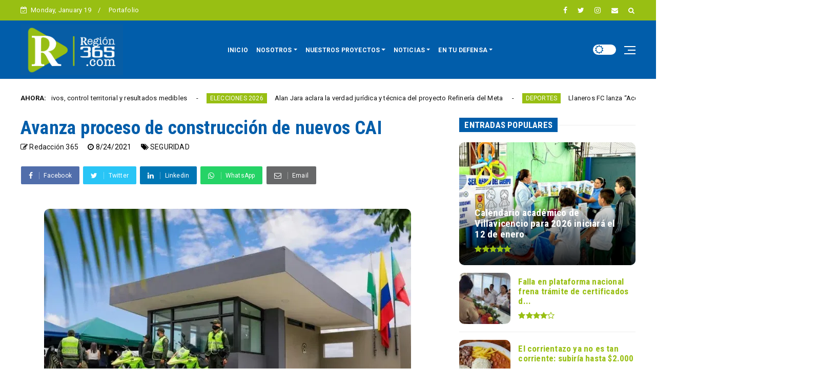

--- FILE ---
content_type: text/javascript; charset=UTF-8
request_url: https://www.region365.com/feeds/posts/default?alt=json-in-script&callback=jQuery22407685089817261528_1768828086781&_=1768828086782
body_size: 39429
content:
// API callback
jQuery22407685089817261528_1768828086781({"version":"1.0","encoding":"UTF-8","feed":{"xmlns":"http://www.w3.org/2005/Atom","xmlns$openSearch":"http://a9.com/-/spec/opensearchrss/1.0/","xmlns$blogger":"http://schemas.google.com/blogger/2008","xmlns$georss":"http://www.georss.org/georss","xmlns$gd":"http://schemas.google.com/g/2005","xmlns$thr":"http://purl.org/syndication/thread/1.0","id":{"$t":"tag:blogger.com,1999:blog-515015601482771994"},"updated":{"$t":"2026-01-18T18:52:54.903-05:00"},"category":[{"term":"CIUDAD ACTIVA"},{"term":"REGIÓN"},{"term":"ZONA ACTIVA"},{"term":"POLÍTICA"},{"term":"EN MOVIMIENTO"},{"term":"SEGURIDAD"},{"term":"SALUD"},{"term":"CONVIVENCIA CIUDADANA"},{"term":"MEDIO AMBIENTE"},{"term":"EDUCACION"},{"term":"CULTURA"},{"term":"REGIÓN DIGITAL"},{"term":"ELECCIONES 2022"},{"term":"TURISMO"},{"term":"ZONA ELECTORAL"},{"term":"CORONAVIRUS"},{"term":"Jonatan Tamayo Pérez"},{"term":"ELECCIONES 2019"},{"term":"ELECCIONES 2023"},{"term":"ELECCIONES 2026"},{"term":"ACACÍAS"},{"term":"ZONA DESTACADO"},{"term":"OPINIÓN"},{"term":"EXPOMALOCA2025"},{"term":"INFOCIUDADANOS"},{"term":"ZONA DE OPINION"},{"term":"ZONA ACTUALIDAD"},{"term":"CÁMARA"},{"term":"DEPORTES"},{"term":"EDUCACIÓN"},{"term":"DESTACADOS"},{"term":"CONSEJOS DE JUVENTUD"},{"term":"ENTRETENIMIENTO"},{"term":"SENADO"},{"term":"ZONA GUBERNAMENTAL"},{"term":"INFRAESTRUCTURA"},{"term":"EDITORIAL"},{"term":"REGION PARTICIPATIVA"},{"term":"CONSEJO VILLAVICENCIO"},{"term":"DAVID BARBOSA"},{"term":"HISTORIAS DE REGIÓN"},{"term":"INFOME ESPECIAL"}],"title":{"type":"text","$t":"REGIÓN 365"},"subtitle":{"type":"html","$t":"Somos un medio de comunicación alternativo, con enfoque  Social, Comunitario y Democrático que funciona a través del trabajo cooperativo de diferentes actores sociales."},"link":[{"rel":"http://schemas.google.com/g/2005#feed","type":"application/atom+xml","href":"https:\/\/www.region365.com\/feeds\/posts\/default"},{"rel":"self","type":"application/atom+xml","href":"https:\/\/www.blogger.com\/feeds\/515015601482771994\/posts\/default?alt=json-in-script"},{"rel":"alternate","type":"text/html","href":"https:\/\/www.region365.com\/"},{"rel":"hub","href":"http://pubsubhubbub.appspot.com/"},{"rel":"next","type":"application/atom+xml","href":"https:\/\/www.blogger.com\/feeds\/515015601482771994\/posts\/default?alt=json-in-script\u0026start-index=26\u0026max-results=25"}],"author":[{"name":{"$t":"Yency Sierra Ariza"},"uri":{"$t":"http:\/\/www.blogger.com\/profile\/12482059143266571786"},"email":{"$t":"noreply@blogger.com"},"gd$image":{"rel":"http://schemas.google.com/g/2005#thumbnail","width":"16","height":"16","src":"https:\/\/img1.blogblog.com\/img\/b16-rounded.gif"}}],"generator":{"version":"7.00","uri":"http://www.blogger.com","$t":"Blogger"},"openSearch$totalResults":{"$t":"2960"},"openSearch$startIndex":{"$t":"1"},"openSearch$itemsPerPage":{"$t":"25"},"entry":[{"id":{"$t":"tag:blogger.com,1999:blog-515015601482771994.post-2160955334839851868"},"published":{"$t":"2026-01-18T16:57:00.002-05:00"},"updated":{"$t":"2026-01-18T16:57:06.488-05:00"},"category":[{"scheme":"http://www.blogger.com/atom/ns#","term":"SEGURIDAD"}],"title":{"type":"text","$t":"Seguridad en Villavicencio: operativos, control territorial y resultados medibles"},"content":{"type":"html","$t":"\u003Cp\u003ELa coordinación entre la \u003Ca data-preview=\"\" href=\"https:\/\/www.google.com\/search?ved=1t:260882\u0026amp;q=Alcald%C3%ADa+de+Villavicencio\u0026amp;bbid=515015601482771994\u0026amp;bpid=2160955334839851868\" target=\"_blank\"\u003E\u003Cb\u003E\u003Cspan style=\"color: #0b5394;\"\u003EAlcaldía de Villavicencio\u003C\/span\u003E\u003C\/b\u003E\u003C\/a\u003E, la \u003Ca data-preview=\"\" href=\"https:\/\/www.google.com\/search?ved=1t:260882\u0026amp;q=Polic%C3%ADa+Metropolitana+Villavicencio\u0026amp;bbid=515015601482771994\u0026amp;bpid=2160955334839851868\" target=\"_blank\"\u003E\u003Cb\u003E\u003Cspan style=\"color: #0b5394;\"\u003EPolicía Metropolitana\u003C\/span\u003E\u003C\/b\u003E\u003C\/a\u003E, las \u003Ca data-preview=\"\" href=\"https:\/\/www.google.com\/search?ved=1t:260882\u0026amp;q=Fuerzas+Militares+Colombia\u0026amp;bbid=515015601482771994\u0026amp;bpid=2160955334839851868\" target=\"_blank\"\u003E\u003Cb\u003E\u003Cspan style=\"color: #0b5394;\"\u003EFuerzas Militares\u003C\/span\u003E\u003C\/b\u003E\u003C\/a\u003E y la comunidad comienza a reflejar resultados concretos en materia de \u003Ca data-preview=\"\" href=\"https:\/\/www.google.com\/search?ved=1t:260882\u0026amp;q=seguridad+y+convivencia+ciudadana+Villavicencio\u0026amp;bbid=515015601482771994\u0026amp;bpid=2160955334839851868\" target=\"_blank\"\u003E\u003Cb\u003E\u003Cspan style=\"color: #0b5394;\"\u003Eseguridad y convivencia ciudadana\u003C\/span\u003E\u003C\/b\u003E\u003C\/a\u003E en distintos sectores de la \u003Ca data-preview=\"\" href=\"https:\/\/www.google.com\/search?ved=1t:260882\u0026amp;q=capital+del+Meta\u0026amp;bbid=515015601482771994\u0026amp;bpid=2160955334839851868\" target=\"_blank\"\u003E\u003Cb\u003E\u003Cspan style=\"color: #0b5394;\"\u003Ecapital del Meta\u003C\/span\u003E\u003C\/b\u003E\u003C\/a\u003E.\u003C\/p\u003E\u003Cp\u003E\u003C\/p\u003E\u003Cdiv class=\"separator\" style=\"clear: both; text-align: center;\"\u003E\u003Ca href=\"https:\/\/blogger.googleusercontent.com\/img\/b\/R29vZ2xl\/AVvXsEiEuusQrcNstl1Ml3CggMkHbS8yNpdGY2eoq3H3ojlt0rVEC7uxYWwQPq2G-1qf2PAxQSS9T899iNPGt4EGnssYSjkpjImi5QTZ5ign4QBRZfLgYQtultPl6NA85ga8JeC1Yys1ZHv3ibNQSzYafFHI8ZNWleOCavwnfgPyK5bWnb3YS53JfKA6wPu41_Gd\/s768\/WhatsApp%20Image%202026-01-16%20at%2012.44.52%20PM.jpeg\" imageanchor=\"1\" style=\"margin-left: 1em; margin-right: 1em;\"\u003E\u003Cimg border=\"0\" data-original-height=\"406\" data-original-width=\"768\" src=\"https:\/\/blogger.googleusercontent.com\/img\/b\/R29vZ2xl\/AVvXsEiEuusQrcNstl1Ml3CggMkHbS8yNpdGY2eoq3H3ojlt0rVEC7uxYWwQPq2G-1qf2PAxQSS9T899iNPGt4EGnssYSjkpjImi5QTZ5ign4QBRZfLgYQtultPl6NA85ga8JeC1Yys1ZHv3ibNQSzYafFHI8ZNWleOCavwnfgPyK5bWnb3YS53JfKA6wPu41_Gd\/s16000\/WhatsApp%20Image%202026-01-16%20at%2012.44.52%20PM.jpeg\" title=\"Seguridad en Villavicencio: operativos, control territorial y resultados medibles\" \/\u003E\u003C\/a\u003E\u003C\/div\u003EAsí lo señaló el alto consejero para la Seguridad Ciudadana, mayor (r) \u003Ca data-preview=\"\" href=\"https:\/\/www.google.com\/search?ved=1t:260882\u0026amp;q=Franklin+Olivos\u0026amp;bbid=515015601482771994\u0026amp;bpid=2160955334839851868\" target=\"_blank\"\u003E\u003Cb\u003E\u003Cspan style=\"color: #0b5394;\"\u003EFranklin Olivos\u003C\/span\u003E\u003C\/b\u003E\u003C\/a\u003E, quien destacó que el trabajo interinstitucional ha permitido fortalecer la presencia en los territorios y avanzar en la prevención de delitos relacionados con el \u003Ca data-preview=\"\" href=\"https:\/\/www.google.com\/search?ved=1t:260882\u0026amp;q=define+microtr%C3%A1fico\u0026amp;bbid=515015601482771994\u0026amp;bpid=2160955334839851868\" target=\"_blank\"\u003E\u003Cb\u003E\u003Cspan style=\"color: #0b5394;\"\u003Emicrotráfico\u003C\/span\u003E\u003C\/b\u003E\u003C\/a\u003E, el \u003Ca data-preview=\"\" href=\"https:\/\/www.google.com\/search?ved=1t:260882\u0026amp;q=consumo+de+estupefacientes+Villavicencio\u0026amp;bbid=515015601482771994\u0026amp;bpid=2160955334839851868\" target=\"_blank\"\u003E\u003Cb\u003E\u003Cspan style=\"color: #0b5394;\"\u003Econsumo de estupefacientes\u003C\/span\u003E\u003C\/b\u003E\u003C\/a\u003E y otras conductas que afectan la tranquilidad de los barrios.\u003Cp\u003E\u003C\/p\u003E\u003Cp\u003EDurante 2025, una de las estrategias con mayor alcance ha sido la marcación gratuita de motocicletas, que logró cobertura en el 90 % de las comunas, con un total de 915 vehículos identificados, como medida para prevenir el hurto y facilitar la identificación en casos delictivos.\u003C\/p\u003E\u003Cp\u003EA este esfuerzo se suman 42 operativos del ‘\u003Ca data-preview=\"\" href=\"https:\/\/www.google.com\/search?ved=1t:260882\u0026amp;q=Plan+Fastidio+Villavicencio\u0026amp;bbid=515015601482771994\u0026amp;bpid=2160955334839851868\" target=\"_blank\"\u003E\u003Cb\u003E\u003Cspan style=\"color: #0b5394;\"\u003EPlan Fastidio\u003C\/span\u003E\u003C\/b\u003E\u003C\/a\u003E’, que alcanzaron cobertura total en \u003Ca data-preview=\"\" href=\"https:\/\/www.google.com\/search?ved=1t:260882\u0026amp;q=comunas+y+corregimientos+Villavicencio+definicion\u0026amp;bbid=515015601482771994\u0026amp;bpid=2160955334839851868\" target=\"_blank\"\u003E\u003Cb\u003E\u003Cspan style=\"color: #0b5394;\"\u003Ecomunas y corregimientos\u003C\/span\u003E\u003C\/b\u003E\u003C\/a\u003E, así como la realización de 69 \u003Ca data-preview=\"\" href=\"https:\/\/www.google.com\/search?ved=1t:260882\u0026amp;q=mesas+de+integraci%C3%B3n+y+participaci%C3%B3n+ciudadana+Villavicencio\u0026amp;bbid=515015601482771994\u0026amp;bpid=2160955334839851868\" target=\"_blank\"\u003E\u003Cb\u003E\u003Cspan style=\"color: #0b5394;\"\u003Emesas de integración y participación ciudadana\u003C\/span\u003E\u003C\/b\u003E\u003C\/a\u003E, con la asistencia de más de 1.000 personas y la atención directa a 200 líderes comunitarios.\u003C\/p\u003E\u003Cp\u003ELa recuperación de espacios públicos también ha sido un eje clave. En total se desarrollaron 11 jornadas de ‘\u003Ca data-preview=\"\" href=\"https:\/\/www.google.com\/search?ved=1t:260882\u0026amp;q=Al+Parque+Volvemos+Todos+Villavicencio\u0026amp;bbid=515015601482771994\u0026amp;bpid=2160955334839851868\" target=\"_blank\"\u003E\u003Cb\u003E\u003Cspan style=\"color: #0b5394;\"\u003EAl Parque Volvemos Todos\u003C\/span\u003E\u003C\/b\u003E\u003C\/a\u003E’, que beneficiaron a más de 2.000 ciudadanos, junto con el fortalecimiento de los \u003Ca data-preview=\"\" href=\"https:\/\/www.google.com\/search?ved=1t:260882\u0026amp;q=frentes+de+seguridad+barriales+Villavicencio\u0026amp;bbid=515015601482771994\u0026amp;bpid=2160955334839851868\" target=\"_blank\"\u003E\u003Cb\u003E\u003Cspan style=\"color: #0b5394;\"\u003Efrentes de seguridad barriales\u003C\/span\u003E\u003C\/b\u003E\u003C\/a\u003E, mediante la instalación de \u003Ca data-preview=\"\" href=\"https:\/\/www.google.com\/search?ved=1t:260882\u0026amp;q=alarmas+comunitarias+Villavicencio\u0026amp;bbid=515015601482771994\u0026amp;bpid=2160955334839851868\" target=\"_blank\"\u003E\u003Cb\u003E\u003Cspan style=\"color: #0b5394;\"\u003Ealarmas comunitarias\u003C\/span\u003E\u003C\/b\u003E\u003C\/a\u003E en sectores priorizados.\u003C\/p\u003E\u003Cp\u003EDe manera paralela, el \u003Ca data-preview=\"\" href=\"https:\/\/www.google.com\/search?ved=1t:260882\u0026amp;q=Centro+de+Mando+y+Control+Villavicencio\u0026amp;bbid=515015601482771994\u0026amp;bpid=2160955334839851868\" target=\"_blank\"\u003E\u003Cb\u003E\u003Cspan style=\"color: #0b5394;\"\u003ECentro de Mando y Control\u003C\/span\u003E\u003C\/b\u003E\u003C\/a\u003E avanza en la modernización del sistema de \u003Ca data-preview=\"\" href=\"https:\/\/www.google.com\/search?ved=1t:260882\u0026amp;q=c%C3%A1maras+de+seguridad+Villavicencio\u0026amp;bbid=515015601482771994\u0026amp;bpid=2160955334839851868\" target=\"_blank\"\u003E\u003Cb\u003E\u003Cspan style=\"color: #0b5394;\"\u003Ecámaras de seguridad\u003C\/span\u003E\u003C\/b\u003E\u003C\/a\u003E, con renovación tecnológica, ampliación de cobertura y mejora en la capacidad de almacenamiento, como apoyo estratégico a las labores de control, vigilancia y reacción en la ciudad.\u003C\/p\u003E"},"link":[{"rel":"replies","type":"application/atom+xml","href":"https:\/\/www.region365.com\/feeds\/2160955334839851868\/comments\/default","title":"Enviar comentarios"},{"rel":"replies","type":"text/html","href":"https:\/\/www.region365.com\/2026\/01\/seguridad-en-villavicencio-operativos.html#comment-form","title":"0 comentarios"},{"rel":"edit","type":"application/atom+xml","href":"https:\/\/www.blogger.com\/feeds\/515015601482771994\/posts\/default\/2160955334839851868"},{"rel":"self","type":"application/atom+xml","href":"https:\/\/www.blogger.com\/feeds\/515015601482771994\/posts\/default\/2160955334839851868"},{"rel":"alternate","type":"text/html","href":"https:\/\/www.region365.com\/2026\/01\/seguridad-en-villavicencio-operativos.html","title":"Seguridad en Villavicencio: operativos, control territorial y resultados medibles"}],"author":[{"name":{"$t":"Carlos Hernández"},"uri":{"$t":"http:\/\/www.blogger.com\/profile\/06586622103499651468"},"email":{"$t":"noreply@blogger.com"},"gd$image":{"rel":"http://schemas.google.com/g/2005#thumbnail","width":"32","height":"32","src":"\/\/blogger.googleusercontent.com\/img\/b\/R29vZ2xl\/AVvXsEhJVHvJ15xCPktqZ3vUwy3zHLM4p6i_Rz6nzDyhqFAJbidfCI5Eez3Qj9g5GMfPE_cSBGs6DeUg4DhJ1T2k4jv-fceUjLrTMvzzDGZ3VMCK4dlBpBsP5YzkMRVgPIAWKhA\/s220\/perfil+carlos.jpg"}}],"media$thumbnail":{"xmlns$media":"http://search.yahoo.com/mrss/","url":"https:\/\/blogger.googleusercontent.com\/img\/b\/R29vZ2xl\/AVvXsEiEuusQrcNstl1Ml3CggMkHbS8yNpdGY2eoq3H3ojlt0rVEC7uxYWwQPq2G-1qf2PAxQSS9T899iNPGt4EGnssYSjkpjImi5QTZ5ign4QBRZfLgYQtultPl6NA85ga8JeC1Yys1ZHv3ibNQSzYafFHI8ZNWleOCavwnfgPyK5bWnb3YS53JfKA6wPu41_Gd\/s72-c\/WhatsApp%20Image%202026-01-16%20at%2012.44.52%20PM.jpeg","height":"72","width":"72"},"thr$total":{"$t":"0"}},{"id":{"$t":"tag:blogger.com,1999:blog-515015601482771994.post-7692096673926430533"},"published":{"$t":"2026-01-18T16:45:00.000-05:00"},"updated":{"$t":"2026-01-18T16:45:07.649-05:00"},"category":[{"scheme":"http://www.blogger.com/atom/ns#","term":"ELECCIONES 2026"}],"title":{"type":"text","$t":"Alan Jara aclara la verdad jurídica y técnica del proyecto Refinería del Meta"},"content":{"type":"html","$t":"\u003Cp\u003EPor primera vez de manera pública, el exgobernador del Meta \u003Ca data-preview=\"\" href=\"https:\/\/www.google.com\/search?ved=1t:260882\u0026amp;q=Alan+Jara\u0026amp;bbid=515015601482771994\u0026amp;bpid=7692096673926430533\" target=\"_blank\"\u003E\u003Cb\u003E\u003Cspan style=\"color: #0b5394;\"\u003EAlan Jara\u003C\/span\u003E\u003C\/b\u003E\u003C\/a\u003E explicó los alcances reales, jurídicos y técnicos del proyecto conocido como la \u003Ca data-preview=\"\" href=\"https:\/\/www.google.com\/search?ved=1t:260882\u0026amp;q=Refiner%C3%ADa+del+Meta\u0026amp;bbid=515015601482771994\u0026amp;bpid=7692096673926430533\" target=\"_blank\"\u003E\u003Cb\u003E\u003Cspan style=\"color: #0b5394;\"\u003ERefinería del Meta\u003C\/span\u003E\u003C\/b\u003E\u003C\/a\u003E, durante un podcast en el que sostuvo una conversación directa con su hijo, \u003Ca data-preview=\"\" href=\"https:\/\/www.google.com\/search?ved=1t:260882\u0026amp;q=Alan+Felipe+Jara\u0026amp;bbid=515015601482771994\u0026amp;bpid=7692096673926430533\" target=\"_blank\"\u003E\u003Cb\u003E\u003Cspan style=\"color: #0b5394;\"\u003EAlan Felipe Jara\u003C\/span\u003E\u003C\/b\u003E\u003C\/a\u003E.\u003C\/p\u003E\u003Cp\u003E\u003C\/p\u003E\u003Cdiv class=\"separator\" style=\"clear: both; text-align: center;\"\u003E\u003Ca href=\"https:\/\/blogger.googleusercontent.com\/img\/b\/R29vZ2xl\/AVvXsEj_tW-Tvmw-MQFAYjQosn0Mxn7vQp3I6441SEmOG4SYePgeo8HdwIY9OX9WJ7xMTDFYB5rRT3NNNcEPSnIadjl7gu5y2XPeUhytNRDkrtdigyFEGXqEvA6NToqV1A5YBQsZRsiyIw_S9P12L3z2uv02yx3mkmKWJYevVARqe51101J4t23WLxSZfH6k26bR\/s715\/Alan%20Jara.jpg\" imageanchor=\"1\" style=\"margin-left: 1em; margin-right: 1em;\"\u003E\u003Cimg border=\"0\" data-original-height=\"387\" data-original-width=\"715\" src=\"https:\/\/blogger.googleusercontent.com\/img\/b\/R29vZ2xl\/AVvXsEj_tW-Tvmw-MQFAYjQosn0Mxn7vQp3I6441SEmOG4SYePgeo8HdwIY9OX9WJ7xMTDFYB5rRT3NNNcEPSnIadjl7gu5y2XPeUhytNRDkrtdigyFEGXqEvA6NToqV1A5YBQsZRsiyIw_S9P12L3z2uv02yx3mkmKWJYevVARqe51101J4t23WLxSZfH6k26bR\/s16000\/Alan%20Jara.jpg\" \/\u003E\u003C\/a\u003E\u003C\/div\u003EEn el diálogo, Jara fue enfático en aclarar que el proyecto nunca consistió en la contratación de una refinería como obra física, sino en la estructuración de un modelo de desarrollo energético. Este esquema se diseñó para ser ejecutado a través de \u003Ca data-preview=\"\" href=\"https:\/\/www.google.com\/search?ved=1t:260882\u0026amp;q=Llanopetrol\u0026amp;bbid=515015601482771994\u0026amp;bpid=7692096673926430533\" target=\"_blank\"\u003E\u003Cb\u003E\u003Cspan style=\"color: #0b5394;\"\u003ELlanopetrol\u003C\/span\u003E\u003C\/b\u003E\u003C\/a\u003E, empresa de la \u003Ca data-preview=\"\" href=\"https:\/\/www.google.com\/search?ved=1t:260882\u0026amp;q=Gobernaci%C3%B3n+del+Meta\u0026amp;bbid=515015601482771994\u0026amp;bpid=7692096673926430533\" target=\"_blank\"\u003E\u003Cb\u003E\u003Cspan style=\"color: #0b5394;\"\u003EGobernación del Meta\u003C\/span\u003E\u003C\/b\u003E\u003C\/a\u003E con capital 100 % público, bajo un modelo en el que el departamento asumía la obtención de licencias, la garantía de la materia prima y la estructuración técnica, mientras que la inversión en infraestructura quedaba en manos de un privado.\u003Cp\u003E\u003C\/p\u003E\u003Cp\u003ESegún explicó el exmandatario, durante su administración se adquirió un terreno por 4.200 millones de pesos, predio que posteriormente fue avaluado por la \u003Ca data-preview=\"\" href=\"https:\/\/www.google.com\/search?ved=1t:260882\u0026amp;q=Fiscal%C3%ADa+General+de+la+Naci%C3%B3n\u0026amp;bbid=515015601482771994\u0026amp;bpid=7692096673926430533\" target=\"_blank\"\u003E\u003Cb\u003E\u003Cspan style=\"color: #0b5394;\"\u003EFiscalía General de la Nación\u003C\/span\u003E\u003C\/b\u003E\u003C\/a\u003E en cerca de 9.000 millones, lo que representó —dijo— un incremento del patrimonio departamental. A esto se suman los estudios, diseños y licencias ambientales, que, de acuerdo con la \u003Ca data-preview=\"\" href=\"https:\/\/www.google.com\/search?ved=1t:260882\u0026amp;q=Contralor%C3%ADa+General+de+la+Rep%C3%BAblica\u0026amp;bbid=515015601482771994\u0026amp;bpid=7692096673926430533\" target=\"_blank\"\u003E\u003Cb\u003E\u003Cspan style=\"color: #0b5394;\"\u003EContraloría General de la República\u003C\/span\u003E\u003C\/b\u003E\u003C\/a\u003E tienen un valor superior a la inversión realizada hasta ese momento.\u003C\/p\u003E\u003Cp\u003EJara sostuvo que su responsabilidad administrativa concluyó una vez se obtuvieron las licencias ambientales y se aseguraron los activos, los cuales, afirmó, siguen siendo propiedad del departamento del Meta. En su versión, decisiones tomadas en gobiernos posteriores impidieron que el proyecto avanzara hacia su fase de ejecución.\u003C\/p\u003E\u003Cp\u003EDurante el podcast, el exgobernador también denunció la existencia de documentos y firmas falsificadas que habrían sido utilizadas para intentar vincularlo a presuntas irregularidades relacionadas con el proyecto.\u003C\/p\u003E\u003Cp\u003E\u003Cb\u003E\u003Ci\u003E\u003Cspan style=\"color: #444444;\"\u003E“La Contraloría archivó el proceso porque no hubo daño patrimonial. El daño fue que no se ejecutó la refinería”\u003C\/span\u003E\u003C\/i\u003E\u003C\/b\u003E, aseguró Jara, al insistir en que el debate debe centrarse en por qué el proyecto no avanzó y no en su estructuración inicial.\u003C\/p\u003E\u003Cp\u003EEl podcast fue presentado como un ejercicio de transparencia y esclarecimiento, y ya se encuentra disponible para el público interesado en conocer detalles sobre uno de los proyectos más polémicos en la historia reciente del departamento del Meta.\u003C\/p\u003E\u003Cp\u003EVea la entrevista completa aquí:\u003C\/p\u003E\u003Ciframe src=\"https:\/\/www.facebook.com\/plugins\/video.php?height=476\u0026href=https%3A%2F%2Fwww.facebook.com%2Freel%2F1253917700132872%2F\u0026show_text=false\u0026width=357\u0026t=0\" width=\"357\" height=\"476\" style=\"border:none;overflow:hidden\" scrolling=\"no\" frameborder=\"0\" allowfullscreen=\"true\" allow=\"autoplay; clipboard-write; encrypted-media; picture-in-picture; web-share\" allowFullScreen=\"true\"\u003E\u003C\/iframe\u003E"},"link":[{"rel":"replies","type":"application/atom+xml","href":"https:\/\/www.region365.com\/feeds\/7692096673926430533\/comments\/default","title":"Enviar comentarios"},{"rel":"replies","type":"text/html","href":"https:\/\/www.region365.com\/2026\/01\/alan-jara-aclara-la-verdad-juridica-y.html#comment-form","title":"0 comentarios"},{"rel":"edit","type":"application/atom+xml","href":"https:\/\/www.blogger.com\/feeds\/515015601482771994\/posts\/default\/7692096673926430533"},{"rel":"self","type":"application/atom+xml","href":"https:\/\/www.blogger.com\/feeds\/515015601482771994\/posts\/default\/7692096673926430533"},{"rel":"alternate","type":"text/html","href":"https:\/\/www.region365.com\/2026\/01\/alan-jara-aclara-la-verdad-juridica-y.html","title":"Alan Jara aclara la verdad jurídica y técnica del proyecto Refinería del Meta"}],"author":[{"name":{"$t":"Carlos Hernández"},"uri":{"$t":"http:\/\/www.blogger.com\/profile\/06586622103499651468"},"email":{"$t":"noreply@blogger.com"},"gd$image":{"rel":"http://schemas.google.com/g/2005#thumbnail","width":"32","height":"32","src":"\/\/blogger.googleusercontent.com\/img\/b\/R29vZ2xl\/AVvXsEhJVHvJ15xCPktqZ3vUwy3zHLM4p6i_Rz6nzDyhqFAJbidfCI5Eez3Qj9g5GMfPE_cSBGs6DeUg4DhJ1T2k4jv-fceUjLrTMvzzDGZ3VMCK4dlBpBsP5YzkMRVgPIAWKhA\/s220\/perfil+carlos.jpg"}}],"media$thumbnail":{"xmlns$media":"http://search.yahoo.com/mrss/","url":"https:\/\/blogger.googleusercontent.com\/img\/b\/R29vZ2xl\/AVvXsEj_tW-Tvmw-MQFAYjQosn0Mxn7vQp3I6441SEmOG4SYePgeo8HdwIY9OX9WJ7xMTDFYB5rRT3NNNcEPSnIadjl7gu5y2XPeUhytNRDkrtdigyFEGXqEvA6NToqV1A5YBQsZRsiyIw_S9P12L3z2uv02yx3mkmKWJYevVARqe51101J4t23WLxSZfH6k26bR\/s72-c\/Alan%20Jara.jpg","height":"72","width":"72"},"thr$total":{"$t":"0"}},{"id":{"$t":"tag:blogger.com,1999:blog-515015601482771994.post-3941320799911453197"},"published":{"$t":"2026-01-18T16:20:00.004-05:00"},"updated":{"$t":"2026-01-18T16:20:58.001-05:00"},"category":[{"scheme":"http://www.blogger.com/atom/ns#","term":"DEPORTES"}],"title":{"type":"text","$t":"Llaneros FC lanza “Acceso Total” y revoluciona la forma de vivir el fútbol en Villavicencio"},"content":{"type":"html","$t":"\u003Cp\u003E\u003Ca data-preview=\"\" href=\"https:\/\/www.google.com\/search?ved=1t:260882\u0026amp;q=Llaneros+F%C3%BAtbol+Club\u0026amp;bbid=515015601482771994\u0026amp;bpid=3941320799911453197\" target=\"_blank\"\u003E\u003Cb\u003E\u003Cspan style=\"color: #0b5394;\"\u003ELlaneros Fútbol Club\u003C\/span\u003E\u003C\/b\u003E\u003C\/a\u003E anunció oficialmente el lanzamiento de \u003Ca data-preview=\"\" href=\"https:\/\/www.google.com\/search?ved=1t:260882\u0026amp;q=Acceso+Total+Llaneros\u0026amp;bbid=515015601482771994\u0026amp;bpid=3941320799911453197\" target=\"_blank\"\u003E\u003Cb\u003E\u003Cspan style=\"color: #0b5394;\"\u003EAcceso Total Llaneros\u003C\/span\u003E\u003C\/b\u003E\u003C\/a\u003E, una propuesta que busca fortalecer la relación con su hinchada y ofrecer una experiencia integral durante la \u003Ca data-preview=\"\" href=\"https:\/\/www.google.com\/search?ved=1t:260882\u0026amp;q=Liga+BetPlay+2026-I\u0026amp;bbid=515015601482771994\u0026amp;bpid=3941320799911453197\" target=\"_blank\"\u003E\u003Cb\u003E\u003Cspan style=\"color: #0b5394;\"\u003ELiga\u003C\/span\u003E\u003C\/b\u003E \u003Cb\u003E\u003Cspan style=\"color: #0b5394;\"\u003EBetPlay 2026-I\u003C\/span\u003E\u003C\/b\u003E\u003C\/a\u003E, marcando una diferencia en el \u003Ca data-preview=\"\" href=\"https:\/\/www.google.com\/search?ved=1t:260882\u0026amp;q=f%C3%BAtbol+profesional+colombiano\u0026amp;bbid=515015601482771994\u0026amp;bpid=3941320799911453197\" target=\"_blank\"\u003E\u003Cb\u003E\u003Cspan style=\"color: #0b5394;\"\u003Efútbol profesional colombiano\u003C\/span\u003E\u003C\/b\u003E\u003C\/a\u003E.\u003C\/p\u003E\u003Cp\u003E\u003C\/p\u003E\u003Cdiv class=\"separator\" style=\"clear: both; text-align: center;\"\u003E\u003Ca href=\"https:\/\/blogger.googleusercontent.com\/img\/b\/R29vZ2xl\/AVvXsEh1fR3BdA8fhAiGGQTg5BiQhMR8gG1lLzTg1zBGx7jrc24_xoe3DGZIrmjaV-hHPiMAuPrVRQ0TQoRewBR7bbASDw77is9rwEm9WsbmitLuZBNbiqncIzaa2ZmFp_DPBavgYt5s4TyzUXwmEEeTb5xy5RvTWrDepvLLb0v-JmetmTp4GJru61qlWghlKrpm\/s737\/567679287_1391932936265682_5218495085940559348_n.jpg\" imageanchor=\"1\" style=\"margin-left: 1em; margin-right: 1em;\"\u003E\u003Cimg border=\"0\" data-original-height=\"512\" data-original-width=\"737\" src=\"https:\/\/blogger.googleusercontent.com\/img\/b\/R29vZ2xl\/AVvXsEh1fR3BdA8fhAiGGQTg5BiQhMR8gG1lLzTg1zBGx7jrc24_xoe3DGZIrmjaV-hHPiMAuPrVRQ0TQoRewBR7bbASDw77is9rwEm9WsbmitLuZBNbiqncIzaa2ZmFp_DPBavgYt5s4TyzUXwmEEeTb5xy5RvTWrDepvLLb0v-JmetmTp4GJru61qlWghlKrpm\/s16000\/567679287_1391932936265682_5218495085940559348_n.jpg\" title=\"Llaneros FC lanza “Acceso Total” y revoluciona la forma de vivir el fútbol en Villavicencio\" \/\u003E\u003C\/a\u003E\u003C\/div\u003EAcceso Total Llaneros es un paquete de beneficios diseñado para que los aficionados vivan al club de manera cercana y permanente a lo largo del semestre. Quienes adquieran este acceso tendrán ingreso garantizado a todos los partidos de local del equipo, en tribuna \u003Ca data-preview=\"\" href=\"https:\/\/www.google.com\/search?ved=1t:260882\u0026amp;q=Occidental+VIP\u0026amp;bbid=515015601482771994\u0026amp;bpid=3941320799911453197\" target=\"_blank\"\u003E\u003Cb\u003E\u003Cspan style=\"color: #0b5394;\"\u003EOccidental VIP\u003C\/span\u003E\u003C\/b\u003E\u003C\/a\u003E u Oriental VIP, con valores por partido que se convierten en los más económicos del torneo.\u003Cp\u003E\u003C\/p\u003E\u003Cp\u003EAdemás de la boletería para los encuentros en el \u003Ca data-preview=\"\" href=\"https:\/\/www.google.com\/search?ved=1t:260882\u0026amp;q=estadio+Bello+Horizonte+images\u0026amp;bbid=515015601482771994\u0026amp;bpid=3941320799911453197\" target=\"_blank\"\u003E\u003Cb\u003E\u003Cspan style=\"color: #0b5394;\"\u003Eestadio Bello Horizonte\u003C\/span\u003E\u003C\/b\u003E\u003C\/a\u003E, el paquete incluye una serie de experiencias y productos exclusivos cuyo valor comercial supera ampliamente el costo final, representando un ahorro superior al 59 %.\u003C\/p\u003E\u003Cp\u003EEntre los beneficios se encuentran cuatro cortes de cabello, uno mensual, en la barbería oficial del club ubicada en \u003Ca data-preview=\"\" href=\"https:\/\/www.google.com\/search?ved=1t:260882\u0026amp;q=Unicentro\u0026amp;bbid=515015601482771994\u0026amp;bpid=3941320799911453197\" target=\"_blank\"\u003E\u003Cb\u003E\u003Cspan style=\"color: #0b5394;\"\u003EUnicentro\u003C\/span\u003E\u003C\/b\u003E\u003C\/a\u003E; una gorra oficial de Llaneros FC, marca \u003Ca data-preview=\"\" href=\"https:\/\/www.google.com\/search?ved=1t:260882\u0026amp;q=UPA+LLANO\u0026amp;bbid=515015601482771994\u0026amp;bpid=3941320799911453197\" target=\"_blank\"\u003E\u003Cb\u003E\u003Cspan style=\"color: #0b5394;\"\u003EUPA LLANO\u003C\/span\u003E\u003C\/b\u003E\u003C\/a\u003E; una botella de \u003Ca data-preview=\"\" href=\"https:\/\/www.google.com\/search?ved=1t:260882\u0026amp;q=Aguardiente+Llanero\u0026amp;bbid=515015601482771994\u0026amp;bpid=3941320799911453197\" target=\"_blank\"\u003E\u003Cb\u003E\u003Cspan style=\"color: #0b5394;\"\u003EAguardiente Llanero\u003C\/span\u003E\u003C\/b\u003E\u003C\/a\u003E, edición especial; y un tour exclusivo por la sede deportiva y el estadio Bello Horizonte, que permite a los hinchas conocer de cerca los espacios donde se construye el proyecto deportivo del club.\u003C\/p\u003E\u003Cp\u003EEl valor comercial estimado de estos beneficios adicionales supera los $330.000, sin incluir el acceso a los partidos de local, lo que posiciona a Acceso Total Llaneros como una de las propuestas con mayor valor agregado del fútbol profesional colombiano.\u003C\/p\u003E\u003Cp\u003EEl precio del paquete es de $429.000 para tribuna Occidental y $399.000 para tribuna Oriental, lo que representa un ahorro significativo frente a la compra individual de boletería y una experiencia completa para quienes desean vivir al club más allá de los 90 minutos.\u003C\/p\u003E\u003Cp\u003EPara los hinchas que no adquieran Acceso Total Llaneros, el club habilitará un cupo limitado de 400 boletas por partido en estas tribunas, con precios de $50.000 en Occidental y $15.000 en Oriental, sin acceso a los beneficios adicionales.\u003C\/p\u003E\u003Cp\u003ELa venta de Acceso Total Llaneros se realizará exclusivamente a través de \u003Ca data-preview=\"\" href=\"https:\/\/www.google.com\/search?ved=1t:260882\u0026amp;q=Tuboleta\u0026amp;bbid=515015601482771994\u0026amp;bpid=3941320799911453197\" target=\"_blank\"\u003E\u003Cb\u003E\u003Cspan style=\"color: #0b5394;\"\u003ETuboleta\u003C\/span\u003E\u003C\/b\u003E\u003C\/a\u003E y estará disponible hasta el 1 de febrero de 2026 o hasta agotar existencias. En total, el club pondrá a disposición 4.000 accesos para la temporada.\u003C\/p\u003E"},"link":[{"rel":"replies","type":"application/atom+xml","href":"https:\/\/www.region365.com\/feeds\/3941320799911453197\/comments\/default","title":"Enviar comentarios"},{"rel":"replies","type":"text/html","href":"https:\/\/www.region365.com\/2026\/01\/llaneros-fc-lanza-acceso-total-y.html#comment-form","title":"0 comentarios"},{"rel":"edit","type":"application/atom+xml","href":"https:\/\/www.blogger.com\/feeds\/515015601482771994\/posts\/default\/3941320799911453197"},{"rel":"self","type":"application/atom+xml","href":"https:\/\/www.blogger.com\/feeds\/515015601482771994\/posts\/default\/3941320799911453197"},{"rel":"alternate","type":"text/html","href":"https:\/\/www.region365.com\/2026\/01\/llaneros-fc-lanza-acceso-total-y.html","title":"Llaneros FC lanza “Acceso Total” y revoluciona la forma de vivir el fútbol en Villavicencio"}],"author":[{"name":{"$t":"Carlos Hernández"},"uri":{"$t":"http:\/\/www.blogger.com\/profile\/06586622103499651468"},"email":{"$t":"noreply@blogger.com"},"gd$image":{"rel":"http://schemas.google.com/g/2005#thumbnail","width":"32","height":"32","src":"\/\/blogger.googleusercontent.com\/img\/b\/R29vZ2xl\/AVvXsEhJVHvJ15xCPktqZ3vUwy3zHLM4p6i_Rz6nzDyhqFAJbidfCI5Eez3Qj9g5GMfPE_cSBGs6DeUg4DhJ1T2k4jv-fceUjLrTMvzzDGZ3VMCK4dlBpBsP5YzkMRVgPIAWKhA\/s220\/perfil+carlos.jpg"}}],"media$thumbnail":{"xmlns$media":"http://search.yahoo.com/mrss/","url":"https:\/\/blogger.googleusercontent.com\/img\/b\/R29vZ2xl\/AVvXsEh1fR3BdA8fhAiGGQTg5BiQhMR8gG1lLzTg1zBGx7jrc24_xoe3DGZIrmjaV-hHPiMAuPrVRQ0TQoRewBR7bbASDw77is9rwEm9WsbmitLuZBNbiqncIzaa2ZmFp_DPBavgYt5s4TyzUXwmEEeTb5xy5RvTWrDepvLLb0v-JmetmTp4GJru61qlWghlKrpm\/s72-c\/567679287_1391932936265682_5218495085940559348_n.jpg","height":"72","width":"72"},"thr$total":{"$t":"0"}},{"id":{"$t":"tag:blogger.com,1999:blog-515015601482771994.post-6784543406508075579"},"published":{"$t":"2026-01-17T16:09:00.001-05:00"},"updated":{"$t":"2026-01-17T16:09:06.815-05:00"},"category":[{"scheme":"http://www.blogger.com/atom/ns#","term":"REGIÓN"}],"title":{"type":"text","$t":"Estos son los municipios del Meta con restricción de porte de armas"},"content":{"type":"html","$t":"\u003Cp\u003E\u003Ca data-preview=\"\" href=\"https:\/\/www.google.com\/search?ved=1t:260882\u0026amp;q=La+D%C3%A9cima+Tercera+Brigada+del+Ej%C3%A9rcito+Nacional\u0026amp;bbid=515015601482771994\u0026amp;bpid=6784543406508075579\" target=\"_blank\"\u003E\u003Cb\u003E\u003Cspan style=\"color: #0b5394;\"\u003ELa Décima Tercera Brigada del Ejército Nacional\u003C\/span\u003E\u003C\/b\u003E\u003C\/a\u003E anunció la suspensión de los permisos para el porte de \u003Ca data-preview=\"\" href=\"https:\/\/www.google.com\/search?ved=1t:260882\u0026amp;q=armas+de+fuego+Colombia+regulation\u0026amp;bbid=515015601482771994\u0026amp;bpid=6784543406508075579\" target=\"_blank\"\u003E\u003Cb\u003E\u003Cspan style=\"color: #0b5394;\"\u003Earmas de fuego\u003C\/span\u003E\u003C\/b\u003E\u003C\/a\u003E y \u003Ca data-preview=\"\" href=\"https:\/\/www.google.com\/search?ved=1t:260882\u0026amp;q=define+armas+traum%C3%A1ticas\u0026amp;bbid=515015601482771994\u0026amp;bpid=6784543406508075579\" target=\"_blank\"\u003E\u003Cb\u003E\u003Cspan style=\"color: #0b5394;\"\u003Earmas traumáticas\u003C\/span\u003E\u003C\/b\u003E\u003C\/a\u003E para personas naturales y jurídicas en Bogotá, la mayor parte del departamento de \u003Ca data-preview=\"\" href=\"https:\/\/www.google.com\/search?ved=1t:260882\u0026amp;q=Cundinamarca+Colombia\u0026amp;bbid=515015601482771994\u0026amp;bpid=6784543406508075579\" target=\"_blank\"\u003E\u003Cb\u003E\u003Cspan style=\"color: #0b5394;\"\u003ECundinamarca\u003C\/span\u003E\u003C\/b\u003E\u003C\/a\u003E y en los municipios de \u003Ca data-preview=\"\" href=\"https:\/\/www.google.com\/search?ved=1t:260882\u0026amp;q=San+Juanito+Meta+Colombia\u0026amp;bbid=515015601482771994\u0026amp;bpid=6784543406508075579\" target=\"_blank\"\u003E\u003Cb\u003E\u003Cspan style=\"color: #0b5394;\"\u003ESan Juanito\u003C\/span\u003E\u003C\/b\u003E\u003C\/a\u003E y \u003Ca data-preview=\"\" href=\"https:\/\/www.google.com\/search?ved=1t:260882\u0026amp;q=El+Calvario+Meta+Colombia\u0026amp;bbid=515015601482771994\u0026amp;bpid=6784543406508075579\" target=\"_blank\"\u003E\u003Cb\u003E\u003Cspan style=\"color: #0b5394;\"\u003EEl Calvario\u003C\/span\u003E\u003C\/b\u003E\u003C\/a\u003E, en el departamento del \u003Ca data-preview=\"\" href=\"https:\/\/www.google.com\/search?ved=1t:260882\u0026amp;q=Meta+department+Colombia\u0026amp;bbid=515015601482771994\u0026amp;bpid=6784543406508075579\" target=\"_blank\"\u003E\u003Cb\u003E\u003Cspan style=\"color: #0b5394;\"\u003EMeta\u003C\/span\u003E\u003C\/b\u003E\u003C\/a\u003E.\u003C\/p\u003E\u003Cp\u003E\u003C\/p\u003E\u003Cdiv class=\"separator\" style=\"clear: both; text-align: center;\"\u003E\u003Ca href=\"https:\/\/blogger.googleusercontent.com\/img\/b\/R29vZ2xl\/[base64]\/s700\/porte-armas.jpg\" imageanchor=\"1\" style=\"margin-left: 1em; margin-right: 1em;\"\u003E\u003Cimg border=\"0\" data-original-height=\"300\" data-original-width=\"700\" src=\"https:\/\/blogger.googleusercontent.com\/img\/b\/R29vZ2xl\/[base64]\/s16000\/porte-armas.jpg\" title=\"La Décima Tercera Brigada del Ejército Nacional anunció la suspensión de los permisos para el porte de armas de fuego y armas traumáticas para personas naturales y jurídicas en **Bogotá**, la mayor parte del departamento de Cundinamarca y en los municipios de San Juanito y El Calvario, en el departamento del Meta.  La decisión quedó formalizada mediante la Resolución 00000248 de 2026, la cual establece que la medida rige de manera **retroactiva desde las 00:00 del 1 de enero hasta las 24:00 del 31 de diciembre de 2026**. El anuncio fue dado a conocer en la mañana del sábado 17 de enero.  Según lo informado, la suspensión aplica exclusivamente en las zonas mencionadas y no cobija a los municipios de Medina y Paratebueno, en Cundinamarca, donde los permisos de porte continúan vigentes con normalidad. Hasta el momento, las autoridades militares no han detallado las razones específicas que motivaron la adopción de la medida.  El objetivo general de la resolución es regular el porte de armas durante todo el año 2026 en estos territorios, por lo que ciudadanos y empresas deberán abstenerse de portar armas, incluso si cuentan con permisos expedidos con anterioridad.  Excepciones contempladas  De acuerdo con la Directiva 002 de 2026, la suspensión no aplica para el personal activo y retirado de la Fuerza Pública, profesionales oficiales de la reserva y otros casos contemplados en la normativa vigente.  Tampoco se verán afectadas entidades del Estado como la Fiscalía General de la Nación, Procuraduría, Contraloría, Inpec, Migración Colombia, Unidad Nacional de Protección, Dirección Nacional de Inteligencia, así como empresas de vigilancia y seguridad privada y misiones diplomáticas, con el fin de garantizar la continuidad de las labores de seguridad y protección institucional.  Las autoridades recomendaron a la ciudadanía verificar su situación particular ante los organismos competentes para evitar sanciones o inconvenientes durante la vigencia de la medida.\" \/\u003E\u003C\/a\u003E\u003C\/div\u003E\u003Cbr \/\u003ELa decisión quedó formalizada mediante la \u003Ca data-preview=\"\" href=\"https:\/\/www.google.com\/search?ved=1t:260882\u0026amp;q=Resoluci%C3%B3n+00000248+de+2026+Colombia\u0026amp;bbid=515015601482771994\u0026amp;bpid=6784543406508075579\" target=\"_blank\"\u003E\u003Cb\u003E\u003Cspan style=\"color: #0b5394;\"\u003EResolución 00000248 de 2026\u003C\/span\u003E\u003C\/b\u003E\u003C\/a\u003E, la cual establece que la medida rige de manera retroactiva desde las 00:00 del 1 de enero hasta las 24:00 del 31 de diciembre de 2026. El anuncio fue dado a conocer en la mañana del sábado 17 de enero.\u003Cp\u003E\u003C\/p\u003E\u003Cp\u003ESegún lo informado, la suspensión aplica exclusivamente en las zonas mencionadas y no cobija a los municipios de \u003Ca data-preview=\"\" href=\"https:\/\/www.google.com\/search?ved=1t:260882\u0026amp;q=Medina+Cundinamarca+Colombia\u0026amp;bbid=515015601482771994\u0026amp;bpid=6784543406508075579\" target=\"_blank\"\u003E\u003Cb\u003E\u003Cspan style=\"color: #0b5394;\"\u003EMedina\u003C\/span\u003E\u003C\/b\u003E\u003C\/a\u003E y \u003Ca data-preview=\"\" href=\"https:\/\/www.google.com\/search?ved=1t:260882\u0026amp;q=Paratebueno+Cundinamarca+Colombia\u0026amp;bbid=515015601482771994\u0026amp;bpid=6784543406508075579\" target=\"_blank\"\u003E\u003Cb\u003E\u003Cspan style=\"color: #0b5394;\"\u003EParatebueno\u003C\/span\u003E\u003C\/b\u003E\u003C\/a\u003E, en Cundinamarca, donde los permisos de porte continúan vigentes con normalidad. Hasta el momento, las autoridades militares no han detallado las razones específicas que motivaron la adopción de la medida.\u003C\/p\u003E\u003Cp\u003EEl objetivo general de la resolución es regular el porte de armas durante todo el año 2026 en estos territorios, por lo que ciudadanos y empresas deberán abstenerse de portar armas, incluso si cuentan con permisos expedidos con anterioridad.\u003C\/p\u003E\u003Cp\u003E\u003Cspan style=\"color: #073763; font-size: large;\"\u003E\u003Cb\u003E\u003Ci\u003EExcepciones contempladas\u003C\/i\u003E\u003C\/b\u003E\u003C\/span\u003E\u003C\/p\u003E\u003Cp\u003EDe acuerdo con la Directiva 002 de 2026, la suspensión no aplica para el personal activo y retirado de la Fuerza Pública, profesionales oficiales de la reserva y otros casos contemplados en la normativa vigente.\u003C\/p\u003E\u003Cp\u003ETampoco se verán afectadas entidades del Estado como la Fiscalía General de la Nación, Procuraduría, Contraloría, Inpec, Migración Colombia, Unidad Nacional de Protección, Dirección Nacional de Inteligencia, así como empresas de vigilancia y seguridad privada y misiones diplomáticas, con el fin de garantizar la continuidad de las labores de seguridad y protección institucional.\u003C\/p\u003E\u003Cp\u003ELas autoridades recomendaron a la ciudadanía verificar su situación particular ante los organismos competentes para evitar sanciones o inconvenientes durante la vigencia de la medida.\u003C\/p\u003E"},"link":[{"rel":"replies","type":"application/atom+xml","href":"https:\/\/www.region365.com\/feeds\/6784543406508075579\/comments\/default","title":"Enviar comentarios"},{"rel":"replies","type":"text/html","href":"https:\/\/www.region365.com\/2026\/01\/estos-son-los-municipios-del-meta-con.html#comment-form","title":"0 comentarios"},{"rel":"edit","type":"application/atom+xml","href":"https:\/\/www.blogger.com\/feeds\/515015601482771994\/posts\/default\/6784543406508075579"},{"rel":"self","type":"application/atom+xml","href":"https:\/\/www.blogger.com\/feeds\/515015601482771994\/posts\/default\/6784543406508075579"},{"rel":"alternate","type":"text/html","href":"https:\/\/www.region365.com\/2026\/01\/estos-son-los-municipios-del-meta-con.html","title":"Estos son los municipios del Meta con restricción de porte de armas"}],"author":[{"name":{"$t":"Carlos Hernández"},"uri":{"$t":"http:\/\/www.blogger.com\/profile\/06586622103499651468"},"email":{"$t":"noreply@blogger.com"},"gd$image":{"rel":"http://schemas.google.com/g/2005#thumbnail","width":"32","height":"32","src":"\/\/blogger.googleusercontent.com\/img\/b\/R29vZ2xl\/AVvXsEhJVHvJ15xCPktqZ3vUwy3zHLM4p6i_Rz6nzDyhqFAJbidfCI5Eez3Qj9g5GMfPE_cSBGs6DeUg4DhJ1T2k4jv-fceUjLrTMvzzDGZ3VMCK4dlBpBsP5YzkMRVgPIAWKhA\/s220\/perfil+carlos.jpg"}}],"media$thumbnail":{"xmlns$media":"http://search.yahoo.com/mrss/","url":"https:\/\/blogger.googleusercontent.com\/img\/b\/R29vZ2xl\/[base64]\/s72-c\/porte-armas.jpg","height":"72","width":"72"},"thr$total":{"$t":"0"}},{"id":{"$t":"tag:blogger.com,1999:blog-515015601482771994.post-5503335326173988896"},"published":{"$t":"2026-01-17T15:30:00.001-05:00"},"updated":{"$t":"2026-01-17T15:30:00.110-05:00"},"category":[{"scheme":"http://www.blogger.com/atom/ns#","term":"REGIÓN"}],"title":{"type":"text","$t":"Desde febrero bajará el precio de la gasolina en Colombia tras ajuste del FEPC"},"content":{"type":"html","$t":"\u003Cp\u003E\u003Ca data-preview=\"\" href=\"https:\/\/www.google.com\/search?ved=1t:260882\u0026amp;q=precio+gasolina+Colombia+febrero+2026\u0026amp;bbid=515015601482771994\u0026amp;bpid=5503335326173988896\" target=\"_blank\"\u003E\u003Cb\u003E\u003Cspan style=\"color: #0b5394;\"\u003EA partir del primero de febrero de 2026\u003C\/span\u003E\u003C\/b\u003E\u003C\/a\u003E comenzará la reducción gradual del precio de la gasolina en Colombia, una medida que el Gobierno nacional atribuye al saneamiento del Fondo de Estabilización de Precios de los Combustibles (FEPC) y a una serie de ajustes estructurales en la formación de los precios.\u003C\/p\u003E\u003Cp\u003E\u003C\/p\u003E\u003Cdiv class=\"separator\" style=\"clear: both; text-align: center;\"\u003E\u003Ca href=\"https:\/\/blogger.googleusercontent.com\/img\/b\/R29vZ2xl\/AVvXsEghZL1MBMV6lihkGBOWNfusYYNcvsTyOd-qw6ejNdMv88YMXarNTv6qysIuXK90IYptHKHNenE90q-cEmfUTfd952fe4i2uA9P1fhpPPHAQT9P-SqYIQ5yfGIrJefHTL-iaeLglEJn-Hq-AC9oCdAeHvykBgKeMQmpzzevgIPuaRrtrEZbeq9JAgFo78A17\/s756\/5b04cc159e7e5.jpeg\" imageanchor=\"1\" style=\"margin-left: 1em; margin-right: 1em;\"\u003E\u003Cimg border=\"0\" data-original-height=\"424\" data-original-width=\"756\" src=\"https:\/\/blogger.googleusercontent.com\/img\/b\/R29vZ2xl\/AVvXsEghZL1MBMV6lihkGBOWNfusYYNcvsTyOd-qw6ejNdMv88YMXarNTv6qysIuXK90IYptHKHNenE90q-cEmfUTfd952fe4i2uA9P1fhpPPHAQT9P-SqYIQ5yfGIrJefHTL-iaeLglEJn-Hq-AC9oCdAeHvykBgKeMQmpzzevgIPuaRrtrEZbeq9JAgFo78A17\/s16000\/5b04cc159e7e5.jpeg\" title=\"Desde febrero bajará el precio de la gasolina en Colombia tras ajuste del FEPC\" \/\u003E\u003C\/a\u003E\u003C\/div\u003EEl anuncio fue confirmado por el ministro de Minas y Energía, \u003Ca data-preview=\"\" href=\"https:\/\/www.google.com\/search?ved=1t:260882\u0026amp;q=Edwin+Palma+ministro+de+Minas+y+Energ%C3%ADa\u0026amp;bbid=515015601482771994\u0026amp;bpid=5503335326173988896\" target=\"_blank\"\u003E\u003Cb\u003E\u003Cspan style=\"color: #0b5394;\"\u003EEdwin Palma\u003C\/span\u003E\u003C\/b\u003E\u003C\/a\u003E, quien aseguró que se trata de una decisión técnica y responsable, construida de manera coordinada con el \u003Ca data-preview=\"\" href=\"https:\/\/www.google.com\/search?ved=1t:260882\u0026amp;q=Ministerio+de+Hacienda+Colombia\u0026amp;bbid=515015601482771994\u0026amp;bpid=5503335326173988896\" target=\"_blank\"\u003E\u003Cb\u003E\u003Cspan style=\"color: #0b5394;\"\u003EMinisterio de Hacienda\u003C\/span\u003E\u003C\/b\u003E\u003C\/a\u003E, y orientada a aliviar el bolsillo de los ciudadanos sin poner en riesgo la estabilidad fiscal del país.\u003Cp\u003E\u003C\/p\u003E\u003Cp\u003ESegún explicó el jefe de la cartera, durante varios años el FEPC fue utilizado para mantener artificialmente bajos los precios de los combustibles, generando un alto nivel de endeudamiento. Ante ese panorama, el Gobierno optó por ordenar las finanzas públicas, cerrar el déficit del fondo y corregir distorsiones históricas en el sistema de precios.\u003C\/p\u003E\u003Cp\u003E\u003Cb\u003E\u003Ci\u003E\u003Cspan style=\"color: #444444;\"\u003E“Estamos revisando las cifras de manera responsable. Lo cierto es que la promesa del presidente comienza a hacerse realidad desde febrero, con una disminución progresiva y sostenible del precio de la gasolina”\u003C\/span\u003E\u003C\/i\u003E\u003C\/b\u003E, señaló Palma.\u003C\/p\u003E\u003Cp\u003EDesde el Ejecutivo se reiteró que la reducción será gradual, con cuentas claras y sin comprometer la estabilidad macroeconómica, gracias a la focalización de los subsidios, el avance del FEPC hacia el equilibrio financiero y el fortalecimiento de la \u003Ca data-preview=\"\" href=\"https:\/\/www.google.com\/search?ved=1t:260882\u0026amp;q=transparencia+en+la+fijaci%C3%B3n+de+precios+gasolina+Colombia\u0026amp;bbid=515015601482771994\u0026amp;bpid=5503335326173988896\" target=\"_blank\"\u003E\u003Cb\u003E\u003Cspan style=\"color: #0b5394;\"\u003Etransparencia en la fijación de precios\u003C\/span\u003E\u003C\/b\u003E\u003C\/a\u003E.\u003C\/p\u003E\u003Cp\u003EEl Gobierno destacó que esta decisión marca un hecho inédito en la historia reciente del país, al tratarse de una reducción sustentada en ajustes estructurales y no en medidas improvisadas, con el objetivo de beneficiar a las familias colombianas y a los consumidores en general.\u003C\/p\u003E"},"link":[{"rel":"replies","type":"application/atom+xml","href":"https:\/\/www.region365.com\/feeds\/5503335326173988896\/comments\/default","title":"Enviar comentarios"},{"rel":"replies","type":"text/html","href":"https:\/\/www.region365.com\/2026\/01\/desde-febrero-bajara-el-precio-de-la.html#comment-form","title":"0 comentarios"},{"rel":"edit","type":"application/atom+xml","href":"https:\/\/www.blogger.com\/feeds\/515015601482771994\/posts\/default\/5503335326173988896"},{"rel":"self","type":"application/atom+xml","href":"https:\/\/www.blogger.com\/feeds\/515015601482771994\/posts\/default\/5503335326173988896"},{"rel":"alternate","type":"text/html","href":"https:\/\/www.region365.com\/2026\/01\/desde-febrero-bajara-el-precio-de-la.html","title":"Desde febrero bajará el precio de la gasolina en Colombia tras ajuste del FEPC"}],"author":[{"name":{"$t":"Carlos Hernández"},"uri":{"$t":"http:\/\/www.blogger.com\/profile\/06586622103499651468"},"email":{"$t":"noreply@blogger.com"},"gd$image":{"rel":"http://schemas.google.com/g/2005#thumbnail","width":"32","height":"32","src":"\/\/blogger.googleusercontent.com\/img\/b\/R29vZ2xl\/AVvXsEhJVHvJ15xCPktqZ3vUwy3zHLM4p6i_Rz6nzDyhqFAJbidfCI5Eez3Qj9g5GMfPE_cSBGs6DeUg4DhJ1T2k4jv-fceUjLrTMvzzDGZ3VMCK4dlBpBsP5YzkMRVgPIAWKhA\/s220\/perfil+carlos.jpg"}}],"media$thumbnail":{"xmlns$media":"http://search.yahoo.com/mrss/","url":"https:\/\/blogger.googleusercontent.com\/img\/b\/R29vZ2xl\/AVvXsEghZL1MBMV6lihkGBOWNfusYYNcvsTyOd-qw6ejNdMv88YMXarNTv6qysIuXK90IYptHKHNenE90q-cEmfUTfd952fe4i2uA9P1fhpPPHAQT9P-SqYIQ5yfGIrJefHTL-iaeLglEJn-Hq-AC9oCdAeHvykBgKeMQmpzzevgIPuaRrtrEZbeq9JAgFo78A17\/s72-c\/5b04cc159e7e5.jpeg","height":"72","width":"72"},"thr$total":{"$t":"0"}},{"id":{"$t":"tag:blogger.com,1999:blog-515015601482771994.post-2544299578450942721"},"published":{"$t":"2026-01-17T09:35:00.006-05:00"},"updated":{"$t":"2026-01-17T09:37:25.264-05:00"},"category":[{"scheme":"http://www.blogger.com/atom/ns#","term":"ELECCIONES 2026"}],"title":{"type":"text","$t":"Cuando la política sí se siente en el bolsillo"},"content":{"type":"html","$t":"\u003Cp style=\"text-align: right;\"\u003E\u003C\/p\u003E\u003Cdiv class=\"separator\" style=\"clear: both; text-align: center;\"\u003E\u003Ca href=\"https:\/\/blogger.googleusercontent.com\/img\/b\/R29vZ2xl\/AVvXsEgSJeB6cZ-P750wCfgFYpy2S5jZrZjgJSnFxxKp7We-YF1_dBwd7_C4CFMoqHipwHvvW9Q1EzyX296N1BmZXYQ_jq3sKbsEi7A0pqGMl6JHyJy0qI5-Abirmf9GRD91XZ8rFGe3A83ESDkiqUO83YXfw_0Vq0nuu4eKdw0lbZhheWbCNp28UrrHlXm3CBu8\/s748\/Ana%20Paola%20Agudelo.jpg\" style=\"margin-left: 1em; margin-right: 1em;\"\u003E\u003Cimg border=\"0\" data-original-height=\"421\" data-original-width=\"748\" src=\"https:\/\/blogger.googleusercontent.com\/img\/b\/R29vZ2xl\/AVvXsEgSJeB6cZ-P750wCfgFYpy2S5jZrZjgJSnFxxKp7We-YF1_dBwd7_C4CFMoqHipwHvvW9Q1EzyX296N1BmZXYQ_jq3sKbsEi7A0pqGMl6JHyJy0qI5-Abirmf9GRD91XZ8rFGe3A83ESDkiqUO83YXfw_0Vq0nuu4eKdw0lbZhheWbCNp28UrrHlXm3CBu8\/s16000\/Ana%20Paola%20Agudelo.jpg\" \/\u003E\u003C\/a\u003E\u003C\/div\u003E\u003Cb\u003E\u003Cdiv style=\"text-align: right;\"\u003E\u003Cb\u003E\u003Ci\u003E\u003Cspan style=\"color: #444444;\"\u003EPor: Ana Paola Agudelo\u003C\/span\u003E\u003C\/i\u003E\u003C\/b\u003E\u003C\/div\u003E\u003C\/b\u003E\u003Cp\u003E\u003C\/p\u003E\u003Cp style=\"text-align: right;\"\u003E\u003Cb\u003E\u003Ci\u003E\u003Cspan style=\"color: #444444;\"\u003ESenadora de la República\u003C\/span\u003E\u003C\/i\u003E\u003C\/b\u003E\u003C\/p\u003E\u003Cp\u003EHay decisiones que no se anuncian en grandes discursos, pero que todos notamos cuando pagamos una cuenta, hacemos una transferencia o sostenemos un pequeño negocio. Esa es la política que importa: la que se traduce en alivio real para la vida cotidiana.\u003C\/p\u003E\u003Cp\u003EEn Colombia solemos medir la política por los grandes titulares, pero pocas veces por sus efectos concretos en el día a día. Sin embargo, basta con observar cómo pagamos un servicio público, cómo recibimos un \u003Ca data-preview=\"\" href=\"https:\/\/www.google.com\/search?ved=1t:260882\u0026amp;q=define+ingreso+digital\u0026amp;bbid=515015601482771994\u0026amp;bpid=2544299578450942721\" target=\"_blank\"\u003E\u003Cb\u003E\u003Cspan style=\"color: #0b5394;\"\u003Eingreso digital\u003C\/span\u003E\u003C\/b\u003E\u003C\/a\u003E o cómo funciona un \u003Ca data-preview=\"\" href=\"https:\/\/www.google.com\/search?ved=1t:260882\u0026amp;q=define+micronegocio\u0026amp;bbid=515015601482771994\u0026amp;bpid=2544299578450942721\" target=\"_blank\"\u003E\u003Cb\u003E\u003Cspan style=\"color: #0b5394;\"\u003Emicronegocio\u003C\/span\u003E\u003C\/b\u003E\u003C\/a\u003E para entender que muchas de las decisiones más importantes no se sienten en los discursos, sino en el bolsillo. Avanzar como país es impactar positivamente a cada ciudadano.\u003C\/p\u003E\u003Cp\u003ELa decisión del Gobierno de desistir de aplicar una retención del 1.5 % a las \u003Ca data-preview=\"\" href=\"https:\/\/www.google.com\/search?ved=1t:260882\u0026amp;q=define+transacciones+digitales\u0026amp;bbid=515015601482771994\u0026amp;bpid=2544299578450942721\" target=\"_blank\"\u003Etransacciones digitales\u003C\/a\u003E es un ejemplo claro de ello. De haberse implementado, esta medida habría encarecido operaciones básicas, afectando a miles de pequeños comerciantes, \u003Ca data-preview=\"\" href=\"https:\/\/www.google.com\/search?ved=1t:260882\u0026amp;q=trabajadores+independientes+Colombia\u0026amp;bbid=515015601482771994\u0026amp;bpid=2544299578450942721\" target=\"_blank\"\u003E\u003Cb\u003E\u003Cspan style=\"color: #0b5394;\"\u003Etrabajadores independientes\u003C\/span\u003E\u003C\/b\u003E\u003C\/a\u003E y familias que utilizan los pagos digitales como una herramienta cotidiana de subsistencia y organización financiera. Desde el \u003Ca data-preview=\"\" href=\"https:\/\/www.google.com\/search?ved=1t:260882\u0026amp;q=Congreso+Colombia\u0026amp;bbid=515015601482771994\u0026amp;bpid=2544299578450942721\" target=\"_blank\"\u003E\u003Cb\u003E\u003Cspan style=\"color: #0b5394;\"\u003ECongreso\u003C\/span\u003E\u003C\/b\u003E\u003C\/a\u003E, el \u003Ca data-preview=\"\" href=\"https:\/\/www.google.com\/search?ved=1t:260882\u0026amp;q=Partido+MIRA\u0026amp;bbid=515015601482771994\u0026amp;bpid=2544299578450942721\" target=\"_blank\"\u003E\u003Cb\u003E\u003Cspan style=\"color: #0b5394;\"\u003EPartido MIRA\u003C\/span\u003E\u003C\/b\u003E\u003C\/a\u003E estuvo presente para que esto no sucediera.\u003C\/p\u003E\u003Cp\u003EDesde el inicio de esta discusión, como Senadora de la República y en representación del Partido MIRA, asumimos una posición responsable y propositiva. Advertimos, con argumentos técnicos y sociales, que trasladar esa carga a las transacciones digitales no solo desincentivaría la \u003Ca data-preview=\"\" href=\"https:\/\/www.google.com\/search?ved=1t:260882\u0026amp;q=define+bancarizaci%C3%B3n\u0026amp;bbid=515015601482771994\u0026amp;bpid=2544299578450942721\" target=\"_blank\"\u003E\u003Cb\u003E\u003Cspan style=\"color: #0b5394;\"\u003Ebancarización\u003C\/span\u003E\u003C\/b\u003E\u003C\/a\u003E, sino que terminaría golpeando directamente a quienes menos margen tienen para absorber nuevos costos.\u003C\/p\u003E\u003Cp\u003EEsa gestión tuvo un resultado concreto: la medida no se aplicó y, además, se redujo a cero la retención en la fuente para pagos con \u003Ca data-preview=\"\" href=\"https:\/\/www.google.com\/search?ved=1t:260882\u0026amp;q=tarjetas+d%C3%A9bito+y+cr%C3%A9dito+Colombia\u0026amp;bbid=515015601482771994\u0026amp;bpid=2544299578450942721\" target=\"_blank\"\u003E\u003Cb\u003E\u003Cspan style=\"color: #0b5394;\"\u003Etarjetas débito y crédito\u003C\/span\u003E\u003C\/b\u003E\u003C\/a\u003E. Gracias a esta decisión, hoy los colombianos no deben pagar un impuesto adicional al momento de realizar una transacción digital.\u003C\/p\u003E\u003Cp\u003EEste actuar coherente también se ha reflejado en otros debates fiscales de alto impacto dentro del Congreso de la República. Como Senadora Ana Paola Agudelo, he trabajado de manera decidida para impedir el incremento del \u003Ca data-preview=\"\" href=\"https:\/\/www.google.com\/search?ved=1t:260882\u0026amp;q=impuesto+del+4%C3%971.000+al+5%C3%971.000+Colombia\u0026amp;bbid=515015601482771994\u0026amp;bpid=2544299578450942721\" target=\"_blank\"\u003E\u003Cb\u003E\u003Cspan style=\"color: #0b5394;\"\u003Eimpuesto del 4×1.000 al 5×1.000\u003C\/span\u003E\u003C\/b\u003E\u003C\/a\u003E, entendiendo que cualquier aumento de este gravamen afecta de forma directa y regresiva a los hogares, a los trabajadores y a quienes dependen del sistema financiero para su vida cotidiana.\u003C\/p\u003E\u003Cp\u003EEste tipo de decisiones no son abstractas. Significan que un emprendedor puede recibir su pago completo. Que una familia no paga de más por mover su propio dinero. Que avanzar hacia una \u003Ca data-preview=\"\" href=\"https:\/\/www.google.com\/search?ved=1t:260882\u0026amp;q=define+econom%C3%ADa+digital\u0026amp;bbid=515015601482771994\u0026amp;bpid=2544299578450942721\" target=\"_blank\"\u003E\u003Cb\u003E\u003Cspan style=\"color: #0b5394;\"\u003Eeconomía digital\u003C\/span\u003E\u003C\/b\u003E\u003C\/a\u003E no se convierta en un castigo, sino en una oportunidad. Eso es legislar con sentido social y con visión de país. Por ello, el rol del Partido MIRA ha sido indispensable para proteger las finanzas personales y de los emprendedores.\u003C\/p\u003E\u003Cp\u003EEn el Congreso, muchas veces el trabajo más importante es el que no hace ruido. Es revisar decretos, anticipar impactos, corregir a tiempo y defender a los ciudadanos antes de que una medida se convierta en un problema irreversible. Esa ha sido una constante en el actuar del Partido MIRA y en mi ejercicio como senadora: trabajar para que la política proteja, en lugar de complicar, la vida de las personas.\u003C\/p\u003E\u003Cp\u003ELa defensa de la economía de los hogares, del empleo, del emprendimiento y de la estabilidad de los colombianos no es una consigna de campaña, es una convicción. Creer que avanzar es cuidar y crear condiciones que favorezcan a la población es una línea de trabajo sostenida que se expresa en resultados verificables, como estos.\u003C\/p\u003E\u003Cp\u003EPorque cuando la política funciona bien, no se nota en los discursos; se nota en lo que cada colombiano puede hacer con su dinero. Hoy, más que nunca, vale la pena mirar la política desde sus efectos reales y preguntarnos quiénes están atentos a esas decisiones que, en conjunto, determinan la calidad de vida de millones de personas. Por este y muchos más motivos, en el Partido MIRA seguiremos trabajando Unido2 para que Colombia avance.\u003C\/p\u003E"},"link":[{"rel":"replies","type":"application/atom+xml","href":"https:\/\/www.region365.com\/feeds\/2544299578450942721\/comments\/default","title":"Enviar comentarios"},{"rel":"replies","type":"text/html","href":"https:\/\/www.region365.com\/2026\/01\/cuando-la-politica-si-se-siente-en-el.html#comment-form","title":"0 comentarios"},{"rel":"edit","type":"application/atom+xml","href":"https:\/\/www.blogger.com\/feeds\/515015601482771994\/posts\/default\/2544299578450942721"},{"rel":"self","type":"application/atom+xml","href":"https:\/\/www.blogger.com\/feeds\/515015601482771994\/posts\/default\/2544299578450942721"},{"rel":"alternate","type":"text/html","href":"https:\/\/www.region365.com\/2026\/01\/cuando-la-politica-si-se-siente-en-el.html","title":"Cuando la política sí se siente en el bolsillo"}],"author":[{"name":{"$t":"Carlos Hernández"},"uri":{"$t":"http:\/\/www.blogger.com\/profile\/06586622103499651468"},"email":{"$t":"noreply@blogger.com"},"gd$image":{"rel":"http://schemas.google.com/g/2005#thumbnail","width":"32","height":"32","src":"\/\/blogger.googleusercontent.com\/img\/b\/R29vZ2xl\/AVvXsEhJVHvJ15xCPktqZ3vUwy3zHLM4p6i_Rz6nzDyhqFAJbidfCI5Eez3Qj9g5GMfPE_cSBGs6DeUg4DhJ1T2k4jv-fceUjLrTMvzzDGZ3VMCK4dlBpBsP5YzkMRVgPIAWKhA\/s220\/perfil+carlos.jpg"}}],"media$thumbnail":{"xmlns$media":"http://search.yahoo.com/mrss/","url":"https:\/\/blogger.googleusercontent.com\/img\/b\/R29vZ2xl\/AVvXsEgSJeB6cZ-P750wCfgFYpy2S5jZrZjgJSnFxxKp7We-YF1_dBwd7_C4CFMoqHipwHvvW9Q1EzyX296N1BmZXYQ_jq3sKbsEi7A0pqGMl6JHyJy0qI5-Abirmf9GRD91XZ8rFGe3A83ESDkiqUO83YXfw_0Vq0nuu4eKdw0lbZhheWbCNp28UrrHlXm3CBu8\/s72-c\/Ana%20Paola%20Agudelo.jpg","height":"72","width":"72"},"thr$total":{"$t":"0"}},{"id":{"$t":"tag:blogger.com,1999:blog-515015601482771994.post-2349794582902259788"},"published":{"$t":"2026-01-17T08:46:00.002-05:00"},"updated":{"$t":"2026-01-17T08:46:07.710-05:00"},"category":[{"scheme":"http://www.blogger.com/atom/ns#","term":"EN MOVIMIENTO"}],"title":{"type":"text","$t":"Esta será la multa que se llevarán los dueños de motos ruidosas "},"content":{"type":"html","$t":"\u003Cp\u003EEn Colombia ya está en plena vigencia la \u003Ca data-preview=\"\" href=\"https:\/\/www.google.com\/search?ved=1t:260882\u0026amp;q=Ley+2450+de+2025+Colombia\u0026amp;bbid=515015601482771994\u0026amp;bpid=2349794582902259788\" target=\"_blank\"\u003E\u003Cb\u003E\u003Cspan style=\"color: #0b5394;\"\u003ELey 2450 de 2025\u003C\/span\u003E\u003C\/b\u003E\u003C\/a\u003E, conocida como la \u003Ca data-preview=\"\" href=\"https:\/\/www.google.com\/search?ved=1t:260882\u0026amp;q=Ley+contra+el+ruido+Colombia\u0026amp;bbid=515015601482771994\u0026amp;bpid=2349794582902259788\" target=\"_blank\"\u003E\u003Cb\u003E\u003Cspan style=\"color: #0b5394;\"\u003ELey contra el ruido\u003C\/span\u003E\u003C\/b\u003E\u003C\/a\u003E, una política nacional que busca reducir la \u003Ca data-preview=\"\" href=\"https:\/\/www.google.com\/search?ved=1t:260882\u0026amp;q=define+contaminaci%C3%B3n+ac%C3%BAstica\u0026amp;bbid=515015601482771994\u0026amp;bpid=2349794582902259788\" target=\"_blank\"\u003E\u003Cb\u003E\u003Cspan style=\"color: #0b5394;\"\u003Econtaminación acústica\u003C\/span\u003E\u003C\/b\u003E\u003C\/a\u003E y mejorar la \u003Ca data-preview=\"\" href=\"https:\/\/www.google.com\/search?ved=1t:260882\u0026amp;q=define+convivencia+ciudadana\u0026amp;bbid=515015601482771994\u0026amp;bpid=2349794582902259788\" target=\"_blank\"\u003E\u003Cb\u003E\u003Cspan style=\"color: #0b5394;\"\u003Econvivencia ciudadana\u003C\/span\u003E\u003C\/b\u003E\u003C\/a\u003E. La norma establece un límite máximo de \u003Ca data-preview=\"\" href=\"https:\/\/www.google.com\/search?ved=1t:260882\u0026amp;q=86+decibeles+ejemplos\u0026amp;bbid=515015601482771994\u0026amp;bpid=2349794582902259788\" target=\"_blank\"\u003E\u003Cb\u003E\u003Cspan style=\"color: #0b5394;\"\u003E86 decibeles\u003C\/span\u003E\u003C\/b\u003E\u003C\/a\u003E para motocicletas, con especial énfasis en aquellas que circulan con \u003Ca data-preview=\"\" href=\"https:\/\/www.google.com\/search?ved=1t:260882\u0026amp;q=sistemas+de+escape+alterados+motos\u0026amp;bbid=515015601482771994\u0026amp;bpid=2349794582902259788\" target=\"_blank\"\u003E\u003Cb\u003E\u003Cspan style=\"color: #0b5394;\"\u003Esistemas de escape alterados\u003C\/span\u003E\u003C\/b\u003E\u003C\/a\u003E o no originales.\u003C\/p\u003E\u003Cp\u003E\u003C\/p\u003E\u003Cdiv class=\"separator\" style=\"clear: both; text-align: center;\"\u003E\u003Ca href=\"https:\/\/blogger.googleusercontent.com\/img\/b\/R29vZ2xl\/AVvXsEjBw1F3yx6FT-amkBbtoDP_TefNym7fFsjwicdwv_U3jamA9VGexRRjG9tl4So9vBr8XmfagKqz04B8l6GQwbeQK-HFv0jzkpcykRpcMWGMBcDofESMOK26BhMPCG4JWOJFHxsfddK7yRyGGQ9PRzRuKyW20A9yCR9ccw41Y2hUseVku6iPSQzAiAeU4L64\/s752\/524706834_1074919558165252_1471091135189153103_n.jpg\" imageanchor=\"1\" style=\"margin-left: 1em; margin-right: 1em;\"\u003E\u003Cimg border=\"0\" data-original-height=\"501\" data-original-width=\"752\" src=\"https:\/\/blogger.googleusercontent.com\/img\/b\/R29vZ2xl\/AVvXsEjBw1F3yx6FT-amkBbtoDP_TefNym7fFsjwicdwv_U3jamA9VGexRRjG9tl4So9vBr8XmfagKqz04B8l6GQwbeQK-HFv0jzkpcykRpcMWGMBcDofESMOK26BhMPCG4JWOJFHxsfddK7yRyGGQ9PRzRuKyW20A9yCR9ccw41Y2hUseVku6iPSQzAiAeU4L64\/s16000\/524706834_1074919558165252_1471091135189153103_n.jpg\" title=\"En Colombia ya está en plena vigencia la Ley 2450 de 2025, conocida como la Ley contra el ruido, una política nacional que busca reducir la contaminación acústica y mejorar la convivencia ciudadana. La norma establece un límite máximo de 86 decibeles para motocicletas, con especial énfasis en aquellas que circulan con sistemas de escape alterados o no originales.  La medida tiene como objetivo fijar lineamientos claros para el diagnóstico, evaluación y gestión integral del ruido y las vibraciones, con el fin de proteger la salud pública, el ambiente y la tranquilidad en los espacios urbanos y rurales.  De acuerdo con el Gobierno nacional, la ley ya comenzó a aplicarse y faculta tanto a las autoridades de tránsito como a los ciudadanos para prevenir, controlar y sancionar la contaminación sonora en todo el territorio colombiano.  Las multas que enfrentan los motociclistas  La normativa contempla sanciones económicas, además de medidas administrativas como la inmovilización del vehículo, el rechazo en la revisión técnico-mecánica y la pérdida de garantías, especialmente cuando se detectan modificaciones ilegales en los sistemas de escape.  Una de las infracciones más comunes es la multa C28, aplicada a vehículos que circulan con resonadores, escapes modificados o en mal estado, así como por el uso indebido de sirenas o luces de emergencia. Esta sanción puede oscilar entre $604.000 y $711.750.  En los casos más graves se aplica la multa D17, considerada una de las más severas del Código de Tránsito. Esta infracción está dirigida a conductores que excedan los niveles permitidos de ruido o contaminación, con comparendos que pueden llegar a $1.208.000.  La ley también sanciona prácticas como perforar el silenciador o retirar piezas diseñadas para disminuir el ruido en motocicletas y automóviles. Las autoridades advierten que este tipo de modificaciones pueden ser detectadas fácilmente, incluso sin equipos de medición técnica.  Con la implementación de la Ley 2450, el Gobierno espera una reducción significativa de la contaminación auditiva en las ciudades y carreteras del país, apuntando a una mejor calidad de vida y a una convivencia más respetuosa entre todos los actores viales.\" \/\u003E\u003C\/a\u003E\u003C\/div\u003ELa medida tiene como objetivo fijar lineamientos claros para el diagnóstico, evaluación y gestión integral del ruido y las vibraciones, con el fin de proteger la salud pública, el ambiente y la tranquilidad en los espacios urbanos y rurales.\u003Cp\u003E\u003C\/p\u003E\u003Cp\u003EDe acuerdo con el Gobierno nacional, la ley ya comenzó a aplicarse y faculta tanto a las autoridades de tránsito como a los ciudadanos para prevenir, controlar y sancionar la contaminación sonora en todo el territorio colombiano.\u003C\/p\u003E\u003Cp\u003E\u003Cspan style=\"color: #073763; font-size: large;\"\u003E\u003Cb\u003E\u003Ci\u003ELas multas que enfrentan los motociclistas\u003C\/i\u003E\u003C\/b\u003E\u003C\/span\u003E\u003C\/p\u003E\u003Cp\u003ELa normativa contempla \u003Ca data-preview=\"\" href=\"https:\/\/www.google.com\/search?ved=1t:260882\u0026amp;q=sanciones+econ%C3%B3micas+ley+contra+el+ruido+Colombia\u0026amp;bbid=515015601482771994\u0026amp;bpid=2349794582902259788\" target=\"_blank\"\u003E\u003Cb\u003E\u003Cspan style=\"color: #0b5394;\"\u003Esanciones económicas\u003C\/span\u003E\u003C\/b\u003E\u003C\/a\u003E, además de medidas administrativas como la \u003Ca data-preview=\"\" href=\"https:\/\/www.google.com\/search?ved=1t:260882\u0026amp;q=inmovilizaci%C3%B3n+del+veh%C3%ADculo+Colombia\u0026amp;bbid=515015601482771994\u0026amp;bpid=2349794582902259788\" target=\"_blank\"\u003E\u003Cb\u003E\u003Cspan style=\"color: #0b5394;\"\u003Einmovilización del vehículo\u003C\/span\u003E\u003C\/b\u003E\u003C\/a\u003E, el rechazo en la \u003Ca data-preview=\"\" href=\"https:\/\/www.google.com\/search?ved=1t:260882\u0026amp;q=revisi%C3%B3n+t%C3%A9cnico-mec%C3%A1nica+Colombia\u0026amp;bbid=515015601482771994\u0026amp;bpid=2349794582902259788\" target=\"_blank\"\u003E\u003Cb\u003E\u003Cspan style=\"color: #0b5394;\"\u003Erevisión técnico-mecánica\u003C\/span\u003E\u003C\/b\u003E\u003C\/a\u003E y la pérdida de garantías, especialmente cuando se detectan modificaciones ilegales en los sistemas de escape.\u003C\/p\u003E\u003Cp\u003EUna de las infracciones más comunes es la \u003Ca data-preview=\"\" href=\"https:\/\/www.google.com\/search?ved=1t:260882\u0026amp;q=multa+C28+Colombia+tr%C3%A1nsito\u0026amp;bbid=515015601482771994\u0026amp;bpid=2349794582902259788\" target=\"_blank\"\u003E\u003Cb\u003E\u003Cspan style=\"color: #0b5394;\"\u003Emulta C28\u003C\/span\u003E\u003C\/b\u003E\u003C\/a\u003E, aplicada a vehículos que circulan con \u003Ca data-preview=\"\" href=\"https:\/\/www.google.com\/search?ved=1t:260882\u0026amp;q=resonadores+escape+motos\u0026amp;bbid=515015601482771994\u0026amp;bpid=2349794582902259788\" target=\"_blank\"\u003E\u003Cb\u003E\u003Cspan style=\"color: #0b5394;\"\u003Eresonadores\u003C\/span\u003E\u003C\/b\u003E\u003C\/a\u003E, \u003Ca data-preview=\"\" href=\"https:\/\/www.google.com\/search?ved=1t:260882\u0026amp;q=escapes+modificados+motos+im%C3%A1genes\u0026amp;bbid=515015601482771994\u0026amp;bpid=2349794582902259788\" target=\"_blank\"\u003E\u003Cb\u003E\u003Cspan style=\"color: #0b5394;\"\u003Eescapes modificados\u003C\/span\u003E\u003C\/b\u003E\u003C\/a\u003E o en mal estado, así como por el uso indebido de \u003Ca data-preview=\"\" href=\"https:\/\/www.google.com\/search?ved=1t:260882\u0026amp;q=sirenas+im%C3%A1genes\u0026amp;bbid=515015601482771994\u0026amp;bpid=2349794582902259788\" target=\"_blank\"\u003E\u003Cb\u003E\u003Cspan style=\"color: #0b5394;\"\u003Esirenas\u003C\/span\u003E\u003C\/b\u003E\u003C\/a\u003E o \u003Ca data-preview=\"\" href=\"https:\/\/www.google.com\/search?ved=1t:260882\u0026amp;q=luces+de+emergencia+im%C3%A1genes\u0026amp;bbid=515015601482771994\u0026amp;bpid=2349794582902259788\" target=\"_blank\"\u003E\u003Cb\u003E\u003Cspan style=\"color: #0b5394;\"\u003Eluces de emergencia\u003C\/span\u003E\u003C\/b\u003E\u003C\/a\u003E. Esta sanción puede oscilar entre $604.000 y $711.750.\u003C\/p\u003E\u003Cp\u003EEn los casos más graves se aplica la \u003Ca data-preview=\"\" href=\"https:\/\/www.google.com\/search?ved=1t:260882\u0026amp;q=multa+D17+Colombia+tr%C3%A1nsito\u0026amp;bbid=515015601482771994\u0026amp;bpid=2349794582902259788\" target=\"_blank\"\u003E\u003Cb\u003E\u003Cspan style=\"color: #0b5394;\"\u003Emulta D17\u003C\/span\u003E\u003C\/b\u003E\u003C\/a\u003E, considerada una de las más severas del \u003Ca data-preview=\"\" href=\"https:\/\/www.google.com\/search?ved=1t:260882\u0026amp;q=C%C3%B3digo+de+Tr%C3%A1nsito+Colombia\u0026amp;bbid=515015601482771994\u0026amp;bpid=2349794582902259788\" target=\"_blank\"\u003E\u003Cb\u003E\u003Cspan style=\"color: #0b5394;\"\u003ECódigo de Tránsito\u003C\/span\u003E\u003C\/b\u003E\u003C\/a\u003E. Esta infracción está dirigida a conductores que excedan los niveles permitidos de ruido o contaminación, con comparendos que pueden llegar a $1.208.000.\u003C\/p\u003E\u003Cp\u003ELa ley también sanciona prácticas como perforar el \u003Ca data-preview=\"\" href=\"https:\/\/www.google.com\/search?ved=1t:260882\u0026amp;q=silenciador+moto\u0026amp;bbid=515015601482771994\u0026amp;bpid=2349794582902259788\" target=\"_blank\"\u003E\u003Cb\u003E\u003Cspan style=\"color: #0b5394;\"\u003Esilenciador\u003C\/span\u003E\u003C\/b\u003E\u003C\/a\u003E o retirar piezas diseñadas para disminuir el ruido en motocicletas y automóviles. Las autoridades advierten que este tipo de modificaciones pueden ser detectadas fácilmente, incluso sin equipos de medición técnica.\u003C\/p\u003E\u003Cp\u003ECon la implementación de la Ley 2450, el Gobierno espera una reducción significativa de la contaminación auditiva en las ciudades y carreteras del país, apuntando a una mejor calidad de vida y a una convivencia más respetuosa entre todos los actores viales.\u003C\/p\u003E"},"link":[{"rel":"replies","type":"application/atom+xml","href":"https:\/\/www.region365.com\/feeds\/2349794582902259788\/comments\/default","title":"Enviar comentarios"},{"rel":"replies","type":"text/html","href":"https:\/\/www.region365.com\/2026\/01\/esta-sera-la-multa-que-se-llevaran-los.html#comment-form","title":"0 comentarios"},{"rel":"edit","type":"application/atom+xml","href":"https:\/\/www.blogger.com\/feeds\/515015601482771994\/posts\/default\/2349794582902259788"},{"rel":"self","type":"application/atom+xml","href":"https:\/\/www.blogger.com\/feeds\/515015601482771994\/posts\/default\/2349794582902259788"},{"rel":"alternate","type":"text/html","href":"https:\/\/www.region365.com\/2026\/01\/esta-sera-la-multa-que-se-llevaran-los.html","title":"Esta será la multa que se llevarán los dueños de motos ruidosas "}],"author":[{"name":{"$t":"Carlos Hernández"},"uri":{"$t":"http:\/\/www.blogger.com\/profile\/06586622103499651468"},"email":{"$t":"noreply@blogger.com"},"gd$image":{"rel":"http://schemas.google.com/g/2005#thumbnail","width":"32","height":"32","src":"\/\/blogger.googleusercontent.com\/img\/b\/R29vZ2xl\/AVvXsEhJVHvJ15xCPktqZ3vUwy3zHLM4p6i_Rz6nzDyhqFAJbidfCI5Eez3Qj9g5GMfPE_cSBGs6DeUg4DhJ1T2k4jv-fceUjLrTMvzzDGZ3VMCK4dlBpBsP5YzkMRVgPIAWKhA\/s220\/perfil+carlos.jpg"}}],"media$thumbnail":{"xmlns$media":"http://search.yahoo.com/mrss/","url":"https:\/\/blogger.googleusercontent.com\/img\/b\/R29vZ2xl\/AVvXsEjBw1F3yx6FT-amkBbtoDP_TefNym7fFsjwicdwv_U3jamA9VGexRRjG9tl4So9vBr8XmfagKqz04B8l6GQwbeQK-HFv0jzkpcykRpcMWGMBcDofESMOK26BhMPCG4JWOJFHxsfddK7yRyGGQ9PRzRuKyW20A9yCR9ccw41Y2hUseVku6iPSQzAiAeU4L64\/s72-c\/524706834_1074919558165252_1471091135189153103_n.jpg","height":"72","width":"72"},"thr$total":{"$t":"0"}},{"id":{"$t":"tag:blogger.com,1999:blog-515015601482771994.post-6583137106431839106"},"published":{"$t":"2026-01-16T16:25:00.001-05:00"},"updated":{"$t":"2026-01-18T16:31:24.687-05:00"},"category":[{"scheme":"http://www.blogger.com/atom/ns#","term":"ELECCIONES 2026"}],"title":{"type":"text","$t":"Acacías fue epicentro de la agenda política del senador Alejandro Vega"},"content":{"type":"html","$t":"\u003Cp\u003E\u003Ca data-preview=\"\" href=\"https:\/\/www.google.com\/search?ved=1t:260882\u0026amp;q=El+municipio+de+Acac%C3%ADas+Meta\u0026amp;bbid=515015601482771994\u0026amp;bpid=6583137106431839106\" target=\"_blank\"\u003E\u003Cb\u003E\u003Cspan style=\"color: #0b5394;\"\u003EEl municipio de Acacías\u003C\/span\u003E\u003C\/b\u003E\u003C\/a\u003E, segunda ciudad más importante del \u003Ca data-preview=\"\" href=\"https:\/\/www.google.com\/search?ved=1t:260882\u0026amp;q=Meta+Colombia\u0026amp;bbid=515015601482771994\u0026amp;bpid=6583137106431839106\" target=\"_blank\"\u003E\u003Cb\u003E\u003Cspan style=\"color: #0b5394;\"\u003EMeta\u003C\/span\u003E\u003C\/b\u003E\u003C\/a\u003E, fue escenario de una intensa jornada política encabezada por el senador \u003Ca data-preview=\"\" href=\"https:\/\/www.google.com\/search?ved=1t:260882\u0026amp;q=Alejandro+Vega+senador+Colombia\u0026amp;bbid=515015601482771994\u0026amp;bpid=6583137106431839106\" target=\"_blank\"\u003E\u003Cb\u003E\u003Cspan style=\"color: #0b5394;\"\u003EAlejandro Vega\u003C\/span\u003E\u003C\/b\u003E\u003C\/a\u003E, quien busca revalidar su curul en el \u003Ca data-preview=\"\" href=\"https:\/\/www.google.com\/search?ved=1t:260882\u0026amp;q=Senado+de+la+Rep%C3%BAblica+Colombia\u0026amp;bbid=515015601482771994\u0026amp;bpid=6583137106431839106\" target=\"_blank\"\u003E\u003Cb\u003E\u003Cspan style=\"color: #0b5394;\"\u003ESenado de la República\u003C\/span\u003E\u003C\/b\u003E\u003C\/a\u003E para el periodo 2026–2030.\u003C\/p\u003E\u003Cp\u003E\u003C\/p\u003E\u003Cdiv class=\"separator\" style=\"clear: both; text-align: center;\"\u003E\u003Ca href=\"https:\/\/blogger.googleusercontent.com\/img\/b\/R29vZ2xl\/AVvXsEg87whnB-EPX7Q26teKdAll4ADyawxf82UcrsIb5SfcQUwmmUICJxlswhknCBg-owQSmyOSlfzzZlBvfeDocRLW18IRES_181EibuhjrWgzMKegiXs_FFXRNJ6cyrQhefgb9PbmFjswc0PvKZB7Bmsy2hWGelBX06ElegfzEq22pjWM1qqay0H_SVQXP3h4\/s768\/WhatsApp%20Image%202026-01-17%20at%209.59.23%20PM.jpeg\" imageanchor=\"1\" style=\"margin-left: 1em; margin-right: 1em;\"\u003E\u003Cimg border=\"0\" data-original-height=\"409\" data-original-width=\"768\" src=\"https:\/\/blogger.googleusercontent.com\/img\/b\/R29vZ2xl\/AVvXsEg87whnB-EPX7Q26teKdAll4ADyawxf82UcrsIb5SfcQUwmmUICJxlswhknCBg-owQSmyOSlfzzZlBvfeDocRLW18IRES_181EibuhjrWgzMKegiXs_FFXRNJ6cyrQhefgb9PbmFjswc0PvKZB7Bmsy2hWGelBX06ElegfzEq22pjWM1qqay0H_SVQXP3h4\/s16000\/WhatsApp%20Image%202026-01-17%20at%209.59.23%20PM.jpeg\" title=\"Acacías fue epicentro de la agenda política del senador Alejandro Vega\" \/\u003E\u003C\/a\u003E\u003C\/div\u003ELa agenda inició en horas de la mañana con un encuentro con presidentes de \u003Ca data-preview=\"\" href=\"https:\/\/www.google.com\/search?ved=1t:260882\u0026amp;q=Juntas+de+Acci%C3%B3n+Comunal+Colombia\u0026amp;bbid=515015601482771994\u0026amp;bpid=6583137106431839106\" target=\"_blank\"\u003E\u003Cb\u003E\u003Cspan style=\"color: #0b5394;\"\u003EJuntas de Acción Comunal\u003C\/span\u003E\u003C\/b\u003E\u003C\/a\u003E de distintos sectores del municipio. Allí, el congresista resaltó el impacto de la \u003Ca data-preview=\"\" href=\"https:\/\/www.google.com\/search?ved=1t:260882\u0026amp;q=Ley+2166+de+2021+Colombia\u0026amp;bbid=515015601482771994\u0026amp;bpid=6583137106431839106\" target=\"_blank\"\u003E\u003Cb\u003E\u003Cspan style=\"color: #0b5394;\"\u003ELey 2166 de 2021\u003C\/span\u003E\u003C\/b\u003E\u003C\/a\u003E, de su autoría, una norma que fortaleció jurídicamente a estas organizaciones y les permitió suscribir convenios solidarios de mayor cuantía, facilitando la ejecución directa de obras en zonas urbanas y rurales.\u003Cp\u003E\u003C\/p\u003E\u003Cp\u003EAl mediodía, el parque principal de Acacías fue el punto de encuentro de la denominada ‘\u003Ca data-preview=\"\" href=\"https:\/\/www.google.com\/search?ved=1t:260882\u0026amp;q=cenefat%C3%B3n+Acac%C3%ADas\u0026amp;bbid=515015601482771994\u0026amp;bpid=6583137106431839106\" target=\"_blank\"\u003E\u003Cb\u003E\u003Cspan style=\"color: #0b5394;\"\u003Ecenefatón\u003C\/span\u003E\u003C\/b\u003E\u003C\/a\u003E’, una actividad que reunió a motociclistas y conductores de vehículos particulares. La jornada contó con la participación directa del senador Vega y el acompañamiento de los concejales Nanis Romero, Juan Pablo Agudelo y Yan Carlos Chavarro, junto a sus equipos de trabajo.\u003C\/p\u003E\u003Cp\u003EDurante la tarde, el senador sostuvo un espacio de diálogo con empresarios locales y comerciantes del sector textil, a quienes presentó un balance de su gestión legislativa y expuso las principales líneas de trabajo con las que busca continuar su labor en el Congreso.\u003C\/p\u003E\u003Cp\u003ELa agenda política del senador Alejandro Vega continuará este domingo en \u003Ca data-preview=\"\" href=\"https:\/\/www.google.com\/search?ved=1t:260882\u0026amp;q=Villavicencio+Meta+Colombia\u0026amp;bbid=515015601482771994\u0026amp;bpid=6583137106431839106\" target=\"_blank\"\u003E\u003Cb\u003E\u003Cspan style=\"color: #0b5394;\"\u003EVillavicencio\u003C\/span\u003E\u003C\/b\u003E\u003C\/a\u003E, donde se realizará la ‘\u003Ca data-preview=\"\" href=\"https:\/\/www.google.com\/search?ved=1t:260882\u0026amp;q=cenefat%C3%B3n+L14+Villavicencio\u0026amp;bbid=515015601482771994\u0026amp;bpid=6583137106431839106\" target=\"_blank\"\u003E\u003Cb\u003E\u003Cspan style=\"color: #0b5394;\"\u003Ecenefatón L14\u003C\/span\u003E\u003C\/b\u003E\u003C\/a\u003E’, a partir de las 2:00 de la tarde, en la sede del \u003Ca data-preview=\"\" href=\"https:\/\/www.google.com\/search?ved=1t:260882\u0026amp;q=barrio+El+Emporio+Villavicencio\u0026amp;bbid=515015601482771994\u0026amp;bpid=6583137106431839106\" target=\"_blank\"\u003E\u003Cb\u003E\u003Cspan style=\"color: #0b5394;\"\u003Ebarrio El Emporio\u003C\/span\u003E\u003C\/b\u003E\u003C\/a\u003E, ubicada en el sector conocido como el esquinazo de la \u003Ca data-preview=\"\" href=\"https:\/\/www.google.com\/search?ved=1t:260882\u0026amp;q=avenida+del+Llano+Villavicencio\u0026amp;bbid=515015601482771994\u0026amp;bpid=6583137106431839106\" target=\"_blank\"\u003E\u003Cb\u003E\u003Cspan style=\"color: #0b5394;\"\u003Eavenida del Llano\u003C\/span\u003E\u003C\/b\u003E\u003C\/a\u003E.\u003C\/p\u003E"},"link":[{"rel":"replies","type":"application/atom+xml","href":"https:\/\/www.region365.com\/feeds\/6583137106431839106\/comments\/default","title":"Enviar comentarios"},{"rel":"replies","type":"text/html","href":"https:\/\/www.region365.com\/2026\/01\/acacias-fue-epicentro-de-la-agenda.html#comment-form","title":"0 comentarios"},{"rel":"edit","type":"application/atom+xml","href":"https:\/\/www.blogger.com\/feeds\/515015601482771994\/posts\/default\/6583137106431839106"},{"rel":"self","type":"application/atom+xml","href":"https:\/\/www.blogger.com\/feeds\/515015601482771994\/posts\/default\/6583137106431839106"},{"rel":"alternate","type":"text/html","href":"https:\/\/www.region365.com\/2026\/01\/acacias-fue-epicentro-de-la-agenda.html","title":"Acacías fue epicentro de la agenda política del senador Alejandro Vega"}],"author":[{"name":{"$t":"Carlos Hernández"},"uri":{"$t":"http:\/\/www.blogger.com\/profile\/06586622103499651468"},"email":{"$t":"noreply@blogger.com"},"gd$image":{"rel":"http://schemas.google.com/g/2005#thumbnail","width":"32","height":"32","src":"\/\/blogger.googleusercontent.com\/img\/b\/R29vZ2xl\/AVvXsEhJVHvJ15xCPktqZ3vUwy3zHLM4p6i_Rz6nzDyhqFAJbidfCI5Eez3Qj9g5GMfPE_cSBGs6DeUg4DhJ1T2k4jv-fceUjLrTMvzzDGZ3VMCK4dlBpBsP5YzkMRVgPIAWKhA\/s220\/perfil+carlos.jpg"}}],"media$thumbnail":{"xmlns$media":"http://search.yahoo.com/mrss/","url":"https:\/\/blogger.googleusercontent.com\/img\/b\/R29vZ2xl\/AVvXsEg87whnB-EPX7Q26teKdAll4ADyawxf82UcrsIb5SfcQUwmmUICJxlswhknCBg-owQSmyOSlfzzZlBvfeDocRLW18IRES_181EibuhjrWgzMKegiXs_FFXRNJ6cyrQhefgb9PbmFjswc0PvKZB7Bmsy2hWGelBX06ElegfzEq22pjWM1qqay0H_SVQXP3h4\/s72-c\/WhatsApp%20Image%202026-01-17%20at%209.59.23%20PM.jpeg","height":"72","width":"72"},"thr$total":{"$t":"0"}},{"id":{"$t":"tag:blogger.com,1999:blog-515015601482771994.post-5124623028627749177"},"published":{"$t":"2026-01-15T19:49:00.006-05:00"},"updated":{"$t":"2026-01-15T20:25:32.413-05:00"},"category":[{"scheme":"http://www.blogger.com/atom/ns#","term":"REGIÓN"}],"title":{"type":"text","$t":"Cámara de Comercio hace un llamado a renovar matrícula mercantil 2026"},"content":{"type":"html","$t":"\u003Cp\u003E\u003Ca data-preview=\"\" href=\"https:\/\/www.google.com\/search?ved=1t:260882\u0026amp;q=C%C3%A1mara+de+Comercio+de+Villavicencio\u0026amp;bbid=515015601482771994\u0026amp;bpid=5124623028627749177\" target=\"_blank\"\u003E\u003Cb\u003E\u003Cspan style=\"color: #0b5394;\"\u003ELa Cámara de Comercio de Villavicencio\u003C\/span\u003E\u003C\/b\u003E\u003C\/a\u003E hizo un llamado a los comerciantes y empresarios del \u003Ca data-preview=\"\" href=\"https:\/\/www.google.com\/search?ved=1t:260882\u0026amp;q=Meta+Colombia\u0026amp;bbid=515015601482771994\u0026amp;bpid=5124623028627749177\" target=\"_blank\"\u003E\u003Cb\u003E\u003Cspan style=\"color: #0b5394;\"\u003EMeta\u003C\/span\u003E\u003C\/b\u003E\u003C\/a\u003E para que realicen la \u003Ca data-preview=\"\" href=\"https:\/\/www.google.com\/search?ved=1t:260882\u0026amp;q=renovaci%C3%B3n+de+la+matr%C3%ADcula+mercantil+Colombia\u0026amp;bbid=515015601482771994\u0026amp;bpid=5124623028627749177\" target=\"_blank\"\u003E\u003Cb\u003E\u003Cspan style=\"color: #0b5394;\"\u003Erenovación de la matrícula mercantil\u003C\/span\u003E\u003C\/b\u003E\u003C\/a\u003E correspondiente a la vigencia 2026, trámite obligatorio cuyo plazo vence el próximo 31 de marzo.\u003C\/p\u003E\u003Cp\u003E\u003C\/p\u003E\u003Cdiv class=\"separator\" style=\"clear: both; text-align: center;\"\u003E\u003Ca href=\"https:\/\/blogger.googleusercontent.com\/img\/b\/R29vZ2xl\/AVvXsEiM0ZYgMq14irLUmG83xCEfD9_Fkf_wZs_a_d5AwOLOoYcbrRQOoUSyL6wG7Jj_10NRMpNE1GoA9CxAjZ2bBT06yoX4KTZA3e-DAQx4hEvJ2VFVJFVQ-0fsynvCFI12lUvIrPfAbXmfsq0cPM1ZqKTKz-BVKKPYnqgMROXknubxZz69viQIIcFzocbT4P4I\/s720\/WhatsApp%20Image%202026-01-15%20at%207.48.18%20PM.jpeg\" style=\"margin-left: 1em; margin-right: 1em;\"\u003E\u003Cimg border=\"0\" data-original-height=\"405\" data-original-width=\"720\" src=\"https:\/\/blogger.googleusercontent.com\/img\/b\/R29vZ2xl\/AVvXsEiM0ZYgMq14irLUmG83xCEfD9_Fkf_wZs_a_d5AwOLOoYcbrRQOoUSyL6wG7Jj_10NRMpNE1GoA9CxAjZ2bBT06yoX4KTZA3e-DAQx4hEvJ2VFVJFVQ-0fsynvCFI12lUvIrPfAbXmfsq0cPM1ZqKTKz-BVKKPYnqgMROXknubxZz69viQIIcFzocbT4P4I\/s16000\/WhatsApp%20Image%202026-01-15%20at%207.48.18%20PM.jpeg\" title=\"La Cámara de Comercio de Villavicencio hizo un llamado a los comerciantes y empresarios del Meta para que realicen la renovación de la matrícula mercantil correspondiente a la vigencia 2026, trámite obligatorio cuyo plazo vence el próximo 31 de marzo.  El anuncio fue realizado por el director ejecutivo de la entidad, Hugo López, durante una rueda de prensa en la que explicó que desde el 2 de enero están habilitados todos los canales de atención para facilitar el proceso, tanto de manera presencial como con acompañamiento de personal especializado.  López señaló que la sede principal y las demás oficinas de la Cámara en la región están preparadas para atender a emprendedores y comerciantes que deseen realizar la renovación sin contratiempos, evitando sanciones y recargos por incumplimiento en las fechas establecidas.  Durante el encuentro con los medios, el directivo también dio a conocer los nombres de los empresarios del sector turístico que representarán a la región en la Feria Internacional de Turismo (FITUR), que se llevará a cabo en España. Según explicó, esta participación busca fortalecer el intercambio de experiencias y promover la creación de rutas turísticas que impulsen el desarrollo económico del Meta.  El director ejecutivo precisó que la asistencia a esta feria internacional se logró mediante una convocatoria abierta, a través de la cual la Cámara de Comercio apoyó la participación de empresarios del sector como parte de su misión de promoción empresarial y regional.  Finalmente, Hugo López anunció la contratación de una consultoría especializada que permitirá definir la zona de Villavicencio donde se desarrollará un proyecto de centro de convenciones, una iniciativa que busca responder a la creciente demanda de espacios para eventos empresariales, académicos y espectáculos en la capital del Meta.\" \/\u003E\u003C\/a\u003E\u003C\/div\u003EEl anuncio fue realizado por el presidente ejecutivo de la entidad, \u003Ca data-preview=\"\" href=\"https:\/\/www.google.com\/search?ved=1t:260882\u0026amp;q=Hugo+L%C3%B3pez+C%C3%A1mara+de+Comercio+Villavicencio\u0026amp;bbid=515015601482771994\u0026amp;bpid=5124623028627749177\" target=\"_blank\"\u003E\u003Cb\u003E\u003Cspan style=\"color: #0b5394;\"\u003EHugo López\u003C\/span\u003E\u003C\/b\u003E\u003C\/a\u003E, durante una rueda de prensa en la que explicó que desde el 2 de enero están habilitados todos los canales de atención para facilitar el proceso, tanto de manera presencial como con acompañamiento de personal especializado.\u003Cp\u003E\u003C\/p\u003E\u003Cp\u003ELópez señaló que la sede principal y las demás oficinas de la Cámara en la región están preparadas para atender a emprendedores y comerciantes que deseen realizar la renovación sin contratiempos, evitando sanciones y recargos por incumplimiento en las fechas establecidas.\u003C\/p\u003E\u003Cp\u003EDurante el encuentro con los medios, el directivo también dio a conocer los nombres de los empresarios del sector turístico que representarán a la región en la Feria Internacional de Turismo (FITUR), que se llevará a cabo en España. Según explicó, esta participación busca fortalecer el intercambio de experiencias y promover la creación de \u003Ca data-preview=\"\" href=\"https:\/\/www.google.com\/search?ved=1t:260882\u0026amp;q=rutas+tur%C3%ADsticas+Meta+Colombia\u0026amp;bbid=515015601482771994\u0026amp;bpid=5124623028627749177\" target=\"_blank\"\u003E\u003Cb\u003E\u003Cspan style=\"color: #0b5394;\"\u003Erutas turísticas\u003C\/span\u003E\u003C\/b\u003E\u003C\/a\u003E que impulsen el desarrollo económico del Meta.\u003C\/p\u003E\u003Cp\u003EEl presidente ejecutivo precisó que la asistencia a esta feria internacional se logró mediante una convocatoria abierta, a través de la cual la Cámara de Comercio apoyó la participación de empresarios del sector como parte de su misión de promoción empresarial y regional.\u003C\/p\u003E\u003Cp\u003EFinalmente, Hugo López anunció la contratación de una consultoría especializada que permitirá definir la zona de \u003Ca data-preview=\"\" href=\"https:\/\/www.google.com\/search?ved=1t:260882\u0026amp;q=Villavicencio+Colombia\u0026amp;bbid=515015601482771994\u0026amp;bpid=5124623028627749177\" target=\"_blank\"\u003E\u003Cb\u003E\u003Cspan style=\"color: #0b5394;\"\u003EVillavicencio\u003C\/span\u003E\u003C\/b\u003E\u003C\/a\u003E donde se desarrollará un proyecto de \u003Ca data-preview=\"\" href=\"https:\/\/www.google.com\/search?ved=1t:260882\u0026amp;q=centro+de+convenciones+Villavicencio+Colombia\u0026amp;bbid=515015601482771994\u0026amp;bpid=5124623028627749177\" target=\"_blank\"\u003E\u003Cb\u003E\u003Cspan style=\"color: #0b5394;\"\u003Ecentro de convenciones\u003C\/span\u003E\u003C\/b\u003E\u003C\/a\u003E, una iniciativa que busca responder a la creciente demanda de espacios para eventos empresariales, académicos y espectáculos en la capital del Meta.\u003C\/p\u003E"},"link":[{"rel":"replies","type":"application/atom+xml","href":"https:\/\/www.region365.com\/feeds\/5124623028627749177\/comments\/default","title":"Enviar comentarios"},{"rel":"replies","type":"text/html","href":"https:\/\/www.region365.com\/2026\/01\/camara-de-comercio-de-villavicencio.html#comment-form","title":"0 comentarios"},{"rel":"edit","type":"application/atom+xml","href":"https:\/\/www.blogger.com\/feeds\/515015601482771994\/posts\/default\/5124623028627749177"},{"rel":"self","type":"application/atom+xml","href":"https:\/\/www.blogger.com\/feeds\/515015601482771994\/posts\/default\/5124623028627749177"},{"rel":"alternate","type":"text/html","href":"https:\/\/www.region365.com\/2026\/01\/camara-de-comercio-de-villavicencio.html","title":"Cámara de Comercio hace un llamado a renovar matrícula mercantil 2026"}],"author":[{"name":{"$t":"Carlos Hernández"},"uri":{"$t":"http:\/\/www.blogger.com\/profile\/06586622103499651468"},"email":{"$t":"noreply@blogger.com"},"gd$image":{"rel":"http://schemas.google.com/g/2005#thumbnail","width":"32","height":"32","src":"\/\/blogger.googleusercontent.com\/img\/b\/R29vZ2xl\/AVvXsEhJVHvJ15xCPktqZ3vUwy3zHLM4p6i_Rz6nzDyhqFAJbidfCI5Eez3Qj9g5GMfPE_cSBGs6DeUg4DhJ1T2k4jv-fceUjLrTMvzzDGZ3VMCK4dlBpBsP5YzkMRVgPIAWKhA\/s220\/perfil+carlos.jpg"}}],"media$thumbnail":{"xmlns$media":"http://search.yahoo.com/mrss/","url":"https:\/\/blogger.googleusercontent.com\/img\/b\/R29vZ2xl\/AVvXsEiM0ZYgMq14irLUmG83xCEfD9_Fkf_wZs_a_d5AwOLOoYcbrRQOoUSyL6wG7Jj_10NRMpNE1GoA9CxAjZ2bBT06yoX4KTZA3e-DAQx4hEvJ2VFVJFVQ-0fsynvCFI12lUvIrPfAbXmfsq0cPM1ZqKTKz-BVKKPYnqgMROXknubxZz69viQIIcFzocbT4P4I\/s72-c\/WhatsApp%20Image%202026-01-15%20at%207.48.18%20PM.jpeg","height":"72","width":"72"},"thr$total":{"$t":"0"}},{"id":{"$t":"tag:blogger.com,1999:blog-515015601482771994.post-6661585387556578837"},"published":{"$t":"2026-01-15T19:17:00.005-05:00"},"updated":{"$t":"2026-01-15T19:23:28.703-05:00"},"category":[{"scheme":"http://www.blogger.com/atom/ns#","term":"REGIÓN"}],"title":{"type":"text","$t":"Gobernadores no acatarán decreto tributario del Gobierno nacional"},"content":{"type":"html","$t":"\u003Cp\u003ELos gobernadores del país anunciaron que evalúan la interposición de acciones jurídicas para proteger la \u003Ca data-preview=\"\" href=\"https:\/\/www.google.com\/search?ved=1t:260882\u0026amp;q=define+autonom%C3%ADa+territorial\u0026amp;bbid=515015601482771994\u0026amp;bpid=6661585387556578837\" target=\"_blank\"\u003E\u003Cb\u003E\u003Cspan style=\"color: #0b5394;\"\u003Eautonomía territorial\u003C\/span\u003E\u003C\/b\u003E\u003C\/a\u003E y los \u003Ca data-preview=\"\" href=\"https:\/\/www.google.com\/search?ved=1t:260882\u0026amp;q=derechos+fundamentales+de+los+colombianos\u0026amp;bbid=515015601482771994\u0026amp;bpid=6661585387556578837\" target=\"_blank\"\u003E\u003Cb\u003E\u003Cspan style=\"color: #0b5394;\"\u003Ederechos fundamentales de los colombianos\u003C\/span\u003E\u003C\/b\u003E\u003C\/a\u003E, frente a las medidas adoptadas por el Gobierno nacional mediante el \u003Ca data-preview=\"\" href=\"https:\/\/www.google.com\/search?ved=1t:260882\u0026amp;q=Decreto+1474+del+29+de+diciembre+de+2025\u0026amp;bbid=515015601482771994\u0026amp;bpid=6661585387556578837\" target=\"_blank\"\u003E\u003Cb\u003E\u003Cspan style=\"color: #0b5394;\"\u003EDecreto 1474 del 29 de diciembre de 2025\u003C\/span\u003E\u003C\/b\u003E\u003C\/a\u003E.\u003C\/p\u003E\u003Cp\u003E\u003C\/p\u003E\u003Cdiv class=\"separator\" style=\"clear: both; text-align: center;\"\u003E\u003Ca href=\"https:\/\/blogger.googleusercontent.com\/img\/b\/R29vZ2xl\/AVvXsEhqzgd_TEj-6w-pG7X5sGby3oaiXAbp3vORsqnHPjqpiKboZJBMvpxITGxYIqXFO4DKP6gEpEHQ4PIGGPIPyePtgzhYmiOQywIFWBOw2yGjw3KhmhDB7ODKWv1wQUmdyXyA_ldH3MftN38vzE5PogBoEH6Mau_kEmgdbsRaCtmgKJ74czZ7MqaNnRR6D-6I\/s720\/federacion-nacional-de-departamentos-1200x675.jpg\" style=\"margin-left: 1em; margin-right: 1em;\"\u003E\u003Cimg border=\"0\" data-original-height=\"405\" data-original-width=\"720\" src=\"https:\/\/blogger.googleusercontent.com\/img\/b\/R29vZ2xl\/AVvXsEhqzgd_TEj-6w-pG7X5sGby3oaiXAbp3vORsqnHPjqpiKboZJBMvpxITGxYIqXFO4DKP6gEpEHQ4PIGGPIPyePtgzhYmiOQywIFWBOw2yGjw3KhmhDB7ODKWv1wQUmdyXyA_ldH3MftN38vzE5PogBoEH6Mau_kEmgdbsRaCtmgKJ74czZ7MqaNnRR6D-6I\/s16000\/federacion-nacional-de-departamentos-1200x675.jpg\" title=\"Gobernadores anuncian acciones jurídicas para frenar decreto tributario del Gobierno nacional\" \/\u003E\u003C\/a\u003E\u003C\/div\u003ELa decisión fue dada a conocer tras una reunión extraordinaria realizada en la Federación Nacional de Departamentos (FND), en Bogotá, donde los mandatarios expresaron su preocupación por el impacto que tendría el incremento del \u003Ca data-preview=\"\" href=\"https:\/\/www.google.com\/search?ved=1t:260882\u0026amp;q=define+Impuesto+al+Consumo\u0026amp;bbid=515015601482771994\u0026amp;bpid=6661585387556578837\" target=\"_blank\"\u003E\u003Cb\u003E\u003Cspan style=\"color: #0b5394;\"\u003EImpuesto al Consumo\u003C\/span\u003E\u003C\/b\u003E\u003C\/a\u003E y el aumento del IVA del 5 % al 19 %, decretados en el marco del \u003Ca data-preview=\"\" href=\"https:\/\/www.google.com\/search?ved=1t:260882\u0026amp;q=define+estado+de+emergencia\u0026amp;bbid=515015601482771994\u0026amp;bpid=6661585387556578837\" target=\"_blank\"\u003E\u003Cb\u003E\u003Cspan style=\"color: #0b5394;\"\u003Eestado de emergencia\u003C\/span\u003E\u003C\/b\u003E\u003C\/a\u003E declarado por el \u003Ca data-preview=\"\" href=\"https:\/\/www.google.com\/search?ved=1t:260882\u0026amp;q=Decreto+1390+de+2025\u0026amp;bbid=515015601482771994\u0026amp;bpid=6661585387556578837\" target=\"_blank\"\u003E\u003Cb\u003E\u003Cspan style=\"color: #0b5394;\"\u003EDecreto 1390 de 2025\u003C\/span\u003E\u003C\/b\u003E\u003C\/a\u003E.\u003Cp\u003E\u003C\/p\u003E\u003Cp\u003EDe acuerdo con los gobernadores, la nueva carga impositiva pone en riesgo la estabilidad financiera de las entidades territoriales y afecta directamente la inversión en sectores clave como salud, educación y deporte en las regiones. Por esta razón, estudian con carácter urgente el instrumento jurídico idóneo para frenar la aplicación del decreto mientras la \u003Ca data-preview=\"\" href=\"https:\/\/www.google.com\/search?ved=1t:260882\u0026amp;q=Corte+Constitucional+Colombia\u0026amp;bbid=515015601482771994\u0026amp;bpid=6661585387556578837\" target=\"_blank\"\u003E\u003Cb\u003E\u003Cspan style=\"color: #0b5394;\"\u003ECorte Constitucional\u003C\/span\u003E\u003C\/b\u003E\u003C\/a\u003E se pronuncia de fondo sobre su constitucionalidad.\u003C\/p\u003E\u003Cp\u003EEn ese mismo sentido, solicitarán un espacio de intervención ante la Corte Constitucional y conformaron una comisión representativa integrada por los gobernadores de \u003Ca data-preview=\"\" href=\"https:\/\/www.google.com\/search?ved=1t:260882\u0026amp;q=Tolima+Colombia\u0026amp;bbid=515015601482771994\u0026amp;bpid=6661585387556578837\" target=\"_blank\"\u003E\u003Cb\u003E\u003Cspan style=\"color: #0b5394;\"\u003ETolima\u003C\/span\u003E\u003C\/b\u003E\u003C\/a\u003E, Valle del Cauca, Antioquia, Caquetá y Nariño, así como por el presidente de la FND y gobernador de Córdoba, Erasmo Zuleta.\u003C\/p\u003E\u003Cp\u003ELos mandatarios también rechazaron las recientes declaraciones del ministro del Interior, \u003Ca data-preview=\"\" href=\"https:\/\/www.google.com\/search?ved=1t:260882\u0026amp;q=Armando+Benedetti+Colombia\u0026amp;bbid=515015601482771994\u0026amp;bpid=6661585387556578837\" target=\"_blank\"\u003E\u003Cb\u003E\u003Cspan style=\"color: #0b5394;\"\u003EArmando Benedetti\u003C\/span\u003E\u003C\/b\u003E\u003C\/a\u003E, y exigieron respeto por la institucionalidad que representan. Señalaron que calificarlos como un \u003Ci\u003E\u003Cspan style=\"color: #444444;\"\u003E“mal ejemplo”\u003C\/span\u003E\u003C\/i\u003E deslegitima su mandato y desconoce la labor que adelantan en estricto cumplimiento de la Constitución y la ley.\u003C\/p\u003E\u003Cp\u003EAdicionalmente, los gobernadores solicitaron al Gobierno nacional la realización urgente de Consejos Regionales de Seguridad para analizar medidas que hagan parte del Plan Democracia, con el fin de prevenir hechos de violencia, constreñimiento electoral y control territorial mediante el uso de armas.\u003C\/p\u003E\u003Cp\u003EFinalmente, expresaron su solidaridad con los departamentos de Chocó y Cauca ante la reciente ola de violencia y pidieron investigar las amenazas contra el gobernador de Nariño, Luis Alfonso Escobar, así como reforzar su esquema de seguridad. \u003Cb\u003E\u003Ci\u003E\u003Cspan style=\"color: #444444;\"\u003E“Bajo ninguna circunstancia un colombiano debería vivir con miedo y zozobra al transitar, trabajar y convivir”\u003C\/span\u003E\u003C\/i\u003E\u003C\/b\u003E, concluyeron.\u003C\/p\u003E\n\u003Ciframe src=\"https:\/\/www.facebook.com\/plugins\/video.php?height=316\u0026href=https%3A%2F%2Fwww.facebook.com%2Freel%2F1570193360976788%2F\u0026show_text=false\u0026width=560\u0026t=0\" width=\"560\" height=\"316\" style=\"border:none;overflow:hidden\" scrolling=\"no\" frameborder=\"0\" allowfullscreen=\"true\" allow=\"autoplay; clipboard-write; encrypted-media; picture-in-picture; web-share\" allowFullScreen=\"true\"\u003E\u003C\/iframe\u003E"},"link":[{"rel":"replies","type":"application/atom+xml","href":"https:\/\/www.region365.com\/feeds\/6661585387556578837\/comments\/default","title":"Enviar comentarios"},{"rel":"replies","type":"text/html","href":"https:\/\/www.region365.com\/2026\/01\/gobernadores-anuncian-acciones.html#comment-form","title":"0 comentarios"},{"rel":"edit","type":"application/atom+xml","href":"https:\/\/www.blogger.com\/feeds\/515015601482771994\/posts\/default\/6661585387556578837"},{"rel":"self","type":"application/atom+xml","href":"https:\/\/www.blogger.com\/feeds\/515015601482771994\/posts\/default\/6661585387556578837"},{"rel":"alternate","type":"text/html","href":"https:\/\/www.region365.com\/2026\/01\/gobernadores-anuncian-acciones.html","title":"Gobernadores no acatarán decreto tributario del Gobierno nacional"}],"author":[{"name":{"$t":"Carlos Hernández"},"uri":{"$t":"http:\/\/www.blogger.com\/profile\/06586622103499651468"},"email":{"$t":"noreply@blogger.com"},"gd$image":{"rel":"http://schemas.google.com/g/2005#thumbnail","width":"32","height":"32","src":"\/\/blogger.googleusercontent.com\/img\/b\/R29vZ2xl\/AVvXsEhJVHvJ15xCPktqZ3vUwy3zHLM4p6i_Rz6nzDyhqFAJbidfCI5Eez3Qj9g5GMfPE_cSBGs6DeUg4DhJ1T2k4jv-fceUjLrTMvzzDGZ3VMCK4dlBpBsP5YzkMRVgPIAWKhA\/s220\/perfil+carlos.jpg"}}],"media$thumbnail":{"xmlns$media":"http://search.yahoo.com/mrss/","url":"https:\/\/blogger.googleusercontent.com\/img\/b\/R29vZ2xl\/AVvXsEhqzgd_TEj-6w-pG7X5sGby3oaiXAbp3vORsqnHPjqpiKboZJBMvpxITGxYIqXFO4DKP6gEpEHQ4PIGGPIPyePtgzhYmiOQywIFWBOw2yGjw3KhmhDB7ODKWv1wQUmdyXyA_ldH3MftN38vzE5PogBoEH6Mau_kEmgdbsRaCtmgKJ74czZ7MqaNnRR6D-6I\/s72-c\/federacion-nacional-de-departamentos-1200x675.jpg","height":"72","width":"72"},"thr$total":{"$t":"0"}},{"id":{"$t":"tag:blogger.com,1999:blog-515015601482771994.post-6611153953381182546"},"published":{"$t":"2026-01-15T12:09:00.003-05:00"},"updated":{"$t":"2026-01-15T12:09:50.993-05:00"},"category":[{"scheme":"http://www.blogger.com/atom/ns#","term":"CIUDAD ACTIVA"}],"title":{"type":"text","$t":"Juez levanta suspensión y destraba la elección del Contralor de Villavicencio"},"content":{"type":"html","$t":"\u003Cp\u003E\u003Ca data-preview=\"\" href=\"https:\/\/www.google.com\/search?ved=1t:260882\u0026amp;q=La+juez+Mar%C3%ADa+Eugenia+Ayala+Gras\u0026amp;bbid=515015601482771994\u0026amp;bpid=6611153953381182546\" target=\"_blank\"\u003E\u003Cb\u003E\u003Cspan style=\"color: #0b5394;\"\u003ELa juez María Eugenia Ayala Gras\u003C\/span\u003E\u003C\/b\u003E\u003C\/a\u003E, del \u003Ca data-preview=\"\" href=\"https:\/\/www.google.com\/search?ved=1t:260882\u0026amp;q=Juzgado+Municipal+Civil+001+Villavicencio\u0026amp;bbid=515015601482771994\u0026amp;bpid=6611153953381182546\" target=\"_blank\"\u003E\u003Cb\u003E\u003Cspan style=\"color: #0b5394;\"\u003EJuzgado Municipal Civil 001 de Villavicencio\u003C\/span\u003E\u003C\/b\u003E\u003C\/a\u003E, levantó la suspensión que pesaba sobre el proceso de elección del \u003Ca data-preview=\"\" href=\"https:\/\/www.google.com\/search?ved=1t:260882\u0026amp;q=define+Contralor+Municipal\u0026amp;bbid=515015601482771994\u0026amp;bpid=6611153953381182546\" target=\"_blank\"\u003E\u003Cb\u003E\u003Cspan style=\"color: #0b5394;\"\u003EContralor Municipal\u003C\/span\u003E\u003C\/b\u003E\u003C\/a\u003E, decisión que permite al \u003Ca data-preview=\"\" href=\"https:\/\/www.google.com\/search?ved=1t:260882\u0026amp;q=Concejo+de+Villavicencio\u0026amp;bbid=515015601482771994\u0026amp;bpid=6611153953381182546\" target=\"_blank\"\u003E\u003Cb\u003E\u003Cspan style=\"color: #0b5394;\"\u003EConcejo de Villavicencio\u003C\/span\u003E\u003C\/b\u003E\u003C\/a\u003E avanzar en la etapa final de este trámite clave para el \u003Ca data-preview=\"\" href=\"https:\/\/www.google.com\/search?ved=1t:260882\u0026amp;q=control+fiscal+Villavicencio\u0026amp;bbid=515015601482771994\u0026amp;bpid=6611153953381182546\" target=\"_blank\"\u003E\u003Cb\u003E\u003Cspan style=\"color: #0b5394;\"\u003Econtrol fiscal de la ciudad\u003C\/span\u003E\u003C\/b\u003E\u003C\/a\u003E.\u003C\/p\u003E\u003Cp\u003E\u003C\/p\u003E\u003Cdiv class=\"separator\" style=\"clear: both; text-align: center;\"\u003E\u003Ca href=\"https:\/\/blogger.googleusercontent.com\/img\/b\/R29vZ2xl\/AVvXsEggghMCMnWj0i658a1GE8l4mVKwhYEtCa_WcjtSPGcYWrt2CFMk1BCXHcvaL9UpifqktwVlrMQ3Y2NLCyDF05PpWMv-dBbUjmNXyhNzBgcbmMExCsyXaIFZEEQaUNC0SoL9Ll4aabff-U5OCEh_BMqPEKtm3tNiIdiAytD7tZAt-4fgMcmY0Fh6h42XtFtE\/s1280\/IMG-20200118-WA0002.jpg\" imageanchor=\"1\" style=\"margin-left: 1em; margin-right: 1em;\"\u003E\u003Cimg border=\"0\" data-original-height=\"633\" data-original-width=\"1280\" src=\"https:\/\/blogger.googleusercontent.com\/img\/b\/R29vZ2xl\/AVvXsEggghMCMnWj0i658a1GE8l4mVKwhYEtCa_WcjtSPGcYWrt2CFMk1BCXHcvaL9UpifqktwVlrMQ3Y2NLCyDF05PpWMv-dBbUjmNXyhNzBgcbmMExCsyXaIFZEEQaUNC0SoL9Ll4aabff-U5OCEh_BMqPEKtm3tNiIdiAytD7tZAt-4fgMcmY0Fh6h42XtFtE\/s16000\/IMG-20200118-WA0002.jpg\" title=\"Juez levanta suspensión y destraba la elección del Contralor de Villavicencio\" \/\u003E\u003C\/a\u003E\u003C\/div\u003EEl fallo se produjo luego de que el Concejo y la \u003Ca data-preview=\"\" href=\"https:\/\/www.google.com\/search?ved=1t:260882\u0026amp;q=Universidad+de+la+Costa\u0026amp;bbid=515015601482771994\u0026amp;bpid=6611153953381182546\" target=\"_blank\"\u003E\u003Cb\u003E\u003Cspan style=\"color: #0b5394;\"\u003EUniversidad de la Costa\u003C\/span\u003E\u003C\/b\u003E\u003C\/a\u003E, institución encargada de la revisión de hojas de vida y pruebas de los aspirantes, realizaran un nuevo análisis de la documentación, superando las observaciones que dieron origen a la medida judicial.\u003Cp\u003E\u003C\/p\u003E\u003Cp\u003EEl proceso había sido suspendido el pasado \u003Ca data-preview=\"\" href=\"https:\/\/www.google.com\/search?ved=1t:260882\u0026amp;q=9+de+diciembre+de+2025+Villavicencio\u0026amp;bbid=515015601482771994\u0026amp;bpid=6611153953381182546\" target=\"_blank\"\u003E\u003Cb\u003E\u003Cspan style=\"color: #0b5394;\"\u003E9 de diciembre de 2025\u003C\/span\u003E\u003C\/b\u003E\u003C\/a\u003E, tras una acción de tutela interpuesta por \u003Ca data-preview=\"\" href=\"https:\/\/www.google.com\/search?ved=1t:260882\u0026amp;q=Everlides+Perea+Cuesta\u0026amp;bbid=515015601482771994\u0026amp;bpid=6611153953381182546\" target=\"_blank\"\u003E\u003Cb\u003E\u003Cspan style=\"color: #0b5394;\"\u003EEverlides Perea Cuesta\u003C\/span\u003E\u003C\/b\u003E\u003C\/a\u003E y otros coadyuvantes, quienes cuestionaron la legalidad del procedimiento adelantado para la conformación de la terna.\u003C\/p\u003E\u003Cp\u003ELa lista de candidatos, publicada por el Concejo el 1 de diciembre de 2025, estaba integrada por \u003Ca data-preview=\"\" href=\"https:\/\/www.google.com\/search?ved=1t:260882\u0026amp;q=Edgar+Iv%C3%A1n+Balc%C3%A1zar\u0026amp;bbid=515015601482771994\u0026amp;bpid=6611153953381182546\" target=\"_blank\"\u003E\u003Cb\u003E\u003Cspan style=\"color: #0b5394;\"\u003EEdgar Iván Balcázar\u003C\/span\u003E\u003C\/b\u003E\u003C\/a\u003E, \u003Ca data-preview=\"\" href=\"https:\/\/www.google.com\/search?ved=1t:260882\u0026amp;q=Sonia+Restrepo+Agudelo\u0026amp;bbid=515015601482771994\u0026amp;bpid=6611153953381182546\" target=\"_blank\"\u003E\u003Cb\u003E\u003Cspan style=\"color: #0b5394;\"\u003ESonia Restrepo Agudelo\u003C\/span\u003E\u003C\/b\u003E\u003C\/a\u003E y \u003Ca data-preview=\"\" href=\"https:\/\/www.google.com\/search?ved=1t:260882\u0026amp;q=Hernando+Rodr%C3%ADguez+Medina\u0026amp;bbid=515015601482771994\u0026amp;bpid=6611153953381182546\" target=\"_blank\"\u003E\u003Cb\u003E\u003Cspan style=\"color: #0b5394;\"\u003EHernando Rodríguez Medina\u003C\/span\u003E\u003C\/b\u003E\u003C\/a\u003E. Sin embargo, este último renunció a su aspiración luego de ser designado recientemente como jefe de la Oficina de Control Interno de Gestión y Resultados de la \u003Ca data-preview=\"\" href=\"https:\/\/www.google.com\/search?ved=1t:260882\u0026amp;q=Alcald%C3%ADa+de+Villavicencio\u0026amp;bbid=515015601482771994\u0026amp;bpid=6611153953381182546\" target=\"_blank\"\u003E\u003Cb\u003E\u003Cspan style=\"color: #0b5394;\"\u003EAlcaldía de Villavicencio\u003C\/span\u003E\u003C\/b\u003E\u003C\/a\u003E.\u003C\/p\u003E\u003Cp\u003EAnte este escenario, el presidente del Concejo Municipal, \u003Ca data-preview=\"\" href=\"https:\/\/www.google.com\/search?ved=1t:260882\u0026amp;q=Diego+Alexander+Garay+Ruiz\u0026amp;bbid=515015601482771994\u0026amp;bpid=6611153953381182546\" target=\"_blank\"\u003E\u003Cb\u003E\u003Cspan style=\"color: #0b5394;\"\u003EDiego Alexander Garay Ruiz\u003C\/span\u003E\u003C\/b\u003E\u003C\/a\u003E, anunció que solicitará recomponer la terna, para lo cual la Universidad de la Costa deberá remitir el nombre de un nuevo aspirante que se sume a Balcázar y Restrepo. Con ello, el cabildo podrá definir finalmente quién asumirá la fiscalización de los \u003Ca data-preview=\"\" href=\"https:\/\/www.google.com\/search?ved=1t:260882\u0026amp;q=recursos+p%C3%BAblicos+Villavicencio\u0026amp;bbid=515015601482771994\u0026amp;bpid=6611153953381182546\" target=\"_blank\"\u003E\u003Cb\u003E\u003Cspan style=\"color: #0b5394;\"\u003Erecursos públicos de Villavicencio\u003C\/span\u003E\u003C\/b\u003E\u003C\/a\u003E durante los próximos cuatro años.\u003C\/p\u003E\u003Cp\u003EAunque la decisión judicial despeja el camino para continuar con el proceso, el fallo deja claro que existe recurso de impugnación, por lo que el tema aún podría volver a los estrados judiciales.\u003C\/p\u003E"},"link":[{"rel":"replies","type":"application/atom+xml","href":"https:\/\/www.region365.com\/feeds\/6611153953381182546\/comments\/default","title":"Enviar comentarios"},{"rel":"replies","type":"text/html","href":"https:\/\/www.region365.com\/2026\/01\/juez-levanta-suspension-y-destraba-la.html#comment-form","title":"0 comentarios"},{"rel":"edit","type":"application/atom+xml","href":"https:\/\/www.blogger.com\/feeds\/515015601482771994\/posts\/default\/6611153953381182546"},{"rel":"self","type":"application/atom+xml","href":"https:\/\/www.blogger.com\/feeds\/515015601482771994\/posts\/default\/6611153953381182546"},{"rel":"alternate","type":"text/html","href":"https:\/\/www.region365.com\/2026\/01\/juez-levanta-suspension-y-destraba-la.html","title":"Juez levanta suspensión y destraba la elección del Contralor de Villavicencio"}],"author":[{"name":{"$t":"Carlos Hernández"},"uri":{"$t":"http:\/\/www.blogger.com\/profile\/06586622103499651468"},"email":{"$t":"noreply@blogger.com"},"gd$image":{"rel":"http://schemas.google.com/g/2005#thumbnail","width":"32","height":"32","src":"\/\/blogger.googleusercontent.com\/img\/b\/R29vZ2xl\/AVvXsEhJVHvJ15xCPktqZ3vUwy3zHLM4p6i_Rz6nzDyhqFAJbidfCI5Eez3Qj9g5GMfPE_cSBGs6DeUg4DhJ1T2k4jv-fceUjLrTMvzzDGZ3VMCK4dlBpBsP5YzkMRVgPIAWKhA\/s220\/perfil+carlos.jpg"}}],"media$thumbnail":{"xmlns$media":"http://search.yahoo.com/mrss/","url":"https:\/\/blogger.googleusercontent.com\/img\/b\/R29vZ2xl\/AVvXsEggghMCMnWj0i658a1GE8l4mVKwhYEtCa_WcjtSPGcYWrt2CFMk1BCXHcvaL9UpifqktwVlrMQ3Y2NLCyDF05PpWMv-dBbUjmNXyhNzBgcbmMExCsyXaIFZEEQaUNC0SoL9Ll4aabff-U5OCEh_BMqPEKtm3tNiIdiAytD7tZAt-4fgMcmY0Fh6h42XtFtE\/s72-c\/IMG-20200118-WA0002.jpg","height":"72","width":"72"},"thr$total":{"$t":"0"}},{"id":{"$t":"tag:blogger.com,1999:blog-515015601482771994.post-2039220142861036360"},"published":{"$t":"2026-01-15T11:38:00.009-05:00"},"updated":{"$t":"2026-01-15T11:38:49.055-05:00"},"category":[{"scheme":"http://www.blogger.com/atom/ns#","term":"CIUDAD ACTIVA"}],"title":{"type":"text","$t":"El corrientazo ya no es tan corriente: subiría hasta $2.000 en 2026"},"content":{"type":"html","$t":"\u003Cp\u003E\u003Ca data-preview=\"\" href=\"https:\/\/www.google.com\/search?ved=1t:260882\u0026amp;q=define+El+tradicional+almuerzo+corriente\u0026amp;bbid=515015601482771994\u0026amp;bpid=2039220142861036360\" target=\"_blank\"\u003E\u003Cb\u003E\u003Cspan style=\"color: #0b5394;\"\u003EEl tradicional almuerzo corriente\u003C\/span\u003E\u003C\/b\u003E\u003C\/a\u003E, conocido popularmente como \u003Ca data-preview=\"\" href=\"https:\/\/www.google.com\/search?ved=1t:260882\u0026amp;q=define+corrientazo\u0026amp;bbid=515015601482771994\u0026amp;bpid=2039220142861036360\" target=\"_blank\"\u003E\u003Cb\u003E\u003Cspan style=\"color: #0b5394;\"\u003Ecorrientazo\u003C\/span\u003E\u003C\/b\u003E\u003C\/a\u003E, atraviesa uno de sus momentos más complejos al inicio de 2026. La combinación de \u003Ca data-preview=\"\" href=\"https:\/\/www.google.com\/search?ved=1t:260882\u0026amp;q=inflaci%C3%B3n+Colombia+2026\u0026amp;bbid=515015601482771994\u0026amp;bpid=2039220142861036360\" target=\"_blank\"\u003E\u003Cb\u003E\u003Cspan style=\"color: #0b5394;\"\u003Einflación\u003C\/span\u003E\u003C\/b\u003E\u003C\/a\u003E, alza del \u003Ca data-preview=\"\" href=\"https:\/\/www.google.com\/search?ved=1t:260882\u0026amp;q=salario+m%C3%ADnimo+Colombia+2026\u0026amp;bbid=515015601482771994\u0026amp;bpid=2039220142861036360\" target=\"_blank\"\u003E\u003Cb\u003E\u003Cspan style=\"color: #0b5394;\"\u003Esalario mínimo\u003C\/span\u003E\u003C\/b\u003E\u003C\/a\u003E y el encarecimiento de los insumos básicos está obligando a pequeños y medianos restaurantes a ajustar sus precios, golpeando directamente el bolsillo de trabajadores y estudiantes.\u003C\/p\u003E\u003Cp\u003E\u003C\/p\u003E\u003Cdiv class=\"separator\" style=\"clear: both; text-align: center;\"\u003E\u003Ca href=\"https:\/\/blogger.googleusercontent.com\/img\/b\/R29vZ2xl\/AVvXsEj3b7xa5Z5U1ELR5XoKI4KWShgTZaD-KXYSnhwQvxwPlpW46mtXphliqQhutYZ6Vu-JQgCsnR7W_yOAtETKHxvjj6p1u9leXXcnDMuDqHqBlkp1xG6T-uS54UDXKoacT8Qse_pqfRViipWJt96xD5l5WVMIAssoXy5rpq62m_u7u1l1B0nkaby5REqWSLZm\/s720\/Almuerzo%20corriente.jpg\" imageanchor=\"1\" style=\"margin-left: 1em; margin-right: 1em;\"\u003E\u003Cimg border=\"0\" data-original-height=\"405\" data-original-width=\"720\" src=\"https:\/\/blogger.googleusercontent.com\/img\/b\/R29vZ2xl\/AVvXsEj3b7xa5Z5U1ELR5XoKI4KWShgTZaD-KXYSnhwQvxwPlpW46mtXphliqQhutYZ6Vu-JQgCsnR7W_yOAtETKHxvjj6p1u9leXXcnDMuDqHqBlkp1xG6T-uS54UDXKoacT8Qse_pqfRViipWJt96xD5l5WVMIAssoXy5rpq62m_u7u1l1B0nkaby5REqWSLZm\/s16000\/Almuerzo%20corriente.jpg\" title=\"El corrientazo ya no es tan corriente: subiría hasta $2.000 en 2026\" \/\u003E\u003C\/a\u003E\u003C\/div\u003ECon una inflación que ronda el 5,1 % y un incremento del 23,7 % en el salario mínimo, el margen de maniobra para los negocios de comida popular se ha reducido al mínimo. Lo que durante décadas fue una opción abundante, rápida y económica, hoy enfrenta una presión que podría traducirse en aumentos de hasta 2.000 pesos por plato.\u003Cp\u003E\u003C\/p\u003E\u003Cp\u003EEl exdirector del \u003Ca data-preview=\"\" href=\"https:\/\/www.google.com\/search?ved=1t:260882\u0026amp;q=DANE+Colombia\u0026amp;bbid=515015601482771994\u0026amp;bpid=2039220142861036360\" target=\"_blank\"\u003E\u003Cb\u003E\u003Cspan style=\"color: #0b5394;\"\u003EDANE\u003C\/span\u003E\u003C\/b\u003E\u003C\/a\u003E y actual candidato presidencial \u003Ca data-preview=\"\" href=\"https:\/\/www.google.com\/search?ved=1t:260882\u0026amp;q=Juan+Daniel+Oviedo+Colombia\u0026amp;bbid=515015601482771994\u0026amp;bpid=2039220142861036360\" target=\"_blank\"\u003E\u003Cb\u003E\u003Cspan style=\"color: #0b5394;\"\u003EJuan Daniel Oviedo\u003C\/span\u003E\u003C\/b\u003E\u003C\/a\u003E advirtió que el llamado \u003Ca data-preview=\"\" href=\"https:\/\/www.google.com\/search?ved=1t:260882\u0026amp;q=define+almuerzo+ejecutivo\u0026amp;bbid=515015601482771994\u0026amp;bpid=2039220142861036360\" target=\"_blank\"\u003E\u003Cb\u003E\u003Cspan style=\"color: #0b5394;\"\u003Ealmuerzo ejecutivo\u003C\/span\u003E\u003C\/b\u003E\u003C\/a\u003E, que hoy se consigue alrededor de los 14.000 pesos, podría escalar pronto a los 16.000 pesos. En un video difundido en redes sociales desde un restaurante popular, Oviedo reconoció que el ajuste parece inevitable ante el ritmo del aumento salarial.\u003C\/p\u003E\u003Cp\u003EPero el problema va más allá de la nómina. Propietarios de restaurantes aseguran que el costo de verduras, carnes, pescado y otros insumos esenciales se ha disparado, al tiempo que los servicios públicos y los arriendos continúan al alza. \u003Ca data-preview=\"\" href=\"https:\/\/www.google.com\/search?ved=1t:260882\u0026amp;q=Luz+Stella+Garc%C3%ADa+restaurante+Barranquilla\u0026amp;bbid=515015601482771994\u0026amp;bpid=2039220142861036360\" target=\"_blank\"\u003E\u003Cb\u003E\u003Cspan style=\"color: #0b5394;\"\u003ELuz Stella García\u003C\/span\u003E\u003C\/b\u003E\u003C\/a\u003E, dueña de un restaurante en el sector de \u003Ca data-preview=\"\" href=\"https:\/\/www.google.com\/search?ved=1t:260882\u0026amp;q=Barranquillita+Barranquilla\u0026amp;bbid=515015601482771994\u0026amp;bpid=2039220142861036360\" target=\"_blank\"\u003E\u003Cb\u003E\u003Cspan style=\"color: #0b5394;\"\u003EBarranquillita\u003C\/span\u003E\u003C\/b\u003E\u003C\/a\u003E, en \u003Ca data-preview=\"\" href=\"https:\/\/www.google.com\/search?ved=1t:260882\u0026amp;q=Barranquilla+Colombia\u0026amp;bbid=515015601482771994\u0026amp;bpid=2039220142861036360\" target=\"_blank\"\u003E\u003Cb\u003E\u003Cspan style=\"color: #0b5394;\"\u003EBarranquilla\u003C\/span\u003E\u003C\/b\u003E\u003C\/a\u003E, confirmó que ya se vio obligada a subir 2.000 pesos el valor de sus platos para sostener el negocio.\u003C\/p\u003E\u003Cp\u003EEn la misma línea, \u003Ca data-preview=\"\" href=\"https:\/\/www.google.com\/search?ved=1t:260882\u0026amp;q=Freddy+Llanos+empresario+Colombia\u0026amp;bbid=515015601482771994\u0026amp;bpid=2039220142861036360\" target=\"_blank\"\u003E\u003Cb\u003E\u003Cspan style=\"color: #0b5394;\"\u003EFreddy Llanos\u003C\/span\u003E\u003C\/b\u003E\u003C\/a\u003E, empresario del sector, sostuvo que el aumento es una decisión difícil pero necesaria para no afectar a los trabajadores. \u003Cb\u003E\u003Ci\u003E\u003Cspan style=\"color: #444444;\"\u003E“Si no se ajustan los precios, el impacto termina recayendo sobre el empleo”\u003C\/span\u003E\u003C\/i\u003E\u003C\/b\u003E, señaló.\u003C\/p\u003E\u003Cp\u003EDe acuerdo con \u003Ca data-preview=\"\" href=\"https:\/\/www.google.com\/search?ved=1t:260882\u0026amp;q=El+Tiempo+Colombia+newspaper\u0026amp;bbid=515015601482771994\u0026amp;bpid=2039220142861036360\" target=\"_blank\"\u003E\u003Cb\u003E\u003Cspan style=\"color: #0b5394;\"\u003EEl Tiempo\u003C\/span\u003E\u003C\/b\u003E\u003C\/a\u003E, los factores que empujan esta subida de precios en 2026 incluyen la escasez de algunos alimentos, el incremento generalizado de insumos, el aumento del salario mínimo y una inflación que sigue presionando los costos fijos de los restaurantes.\u003C\/p\u003E\u003Cp\u003EAun así, el corrientazo resiste. En sectores tradicionales de Bogotá como \u003Ca data-preview=\"\" href=\"https:\/\/www.google.com\/search?ved=1t:260882\u0026amp;q=Chapinero+Bogot%C3%A1\u0026amp;bbid=515015601482771994\u0026amp;bpid=2039220142861036360\" target=\"_blank\"\u003E\u003Cb\u003E\u003Cspan style=\"color: #0b5394;\"\u003EChapinero\u003C\/span\u003E\u003C\/b\u003E\u003C\/a\u003E, \u003Ca data-preview=\"\" href=\"https:\/\/www.google.com\/search?ved=1t:260882\u0026amp;q=Santa+Fe+Bogot%C3%A1\u0026amp;bbid=515015601482771994\u0026amp;bpid=2039220142861036360\" target=\"_blank\"\u003E\u003Cb\u003E\u003Cspan style=\"color: #0b5394;\"\u003ESanta Fe\u003C\/span\u003E\u003C\/b\u003E\u003C\/a\u003E y la \u003Ca data-preview=\"\" href=\"https:\/\/www.google.com\/search?ved=1t:260882\u0026amp;q=Calle+Bonita+Bogot%C3%A1\u0026amp;bbid=515015601482771994\u0026amp;bpid=2039220142861036360\" target=\"_blank\"\u003E\u003Cb\u003E\u003Cspan style=\"color: #0b5394;\"\u003ECalle Bonita\u003C\/span\u003E\u003C\/b\u003E\u003C\/a\u003E, estos almuerzos siguen siendo parte del paisaje cotidiano y de la identidad gastronómica urbana. Su valor cultural permanece intacto, al punto de recibir reconocimientos como el otorgado a \u003Ca data-preview=\"\" href=\"https:\/\/www.google.com\/search?ved=1t:260882\u0026amp;q=Delicias+de+Rosita+Bogot%C3%A1+restaurant\u0026amp;bbid=515015601482771994\u0026amp;bpid=2039220142861036360\" target=\"_blank\"\u003E\u003Cb\u003E\u003Cspan style=\"color: #0b5394;\"\u003EDelicias de Rosita\u003C\/span\u003E\u003C\/b\u003E\u003C\/a\u003E, elegido como el mejor corrientazo de la capital en el concurso \u003Ca data-preview=\"\" href=\"https:\/\/www.google.com\/search?ved=1t:260882\u0026amp;q=Sabor+Bogot%C3%A1+2025+competition\u0026amp;bbid=515015601482771994\u0026amp;bpid=2039220142861036360\" target=\"_blank\"\u003E\u003Cb\u003E\u003Cspan style=\"color: #0b5394;\"\u003ESabor Bogotá 2025\u003C\/span\u003E\u003C\/b\u003E\u003C\/a\u003E.\u003C\/p\u003E\u003Cp\u003EEl desafío ahora es claro: sobrevivir en un contexto económico adverso sin perder la esencia que convirtió al corrientazo en un símbolo de la mesa popular colombiana.\u003C\/p\u003E"},"link":[{"rel":"replies","type":"application/atom+xml","href":"https:\/\/www.region365.com\/feeds\/2039220142861036360\/comments\/default","title":"Enviar comentarios"},{"rel":"replies","type":"text/html","href":"https:\/\/www.region365.com\/2026\/01\/el-corrientazo-ya-no-es-tan-corriente.html#comment-form","title":"0 comentarios"},{"rel":"edit","type":"application/atom+xml","href":"https:\/\/www.blogger.com\/feeds\/515015601482771994\/posts\/default\/2039220142861036360"},{"rel":"self","type":"application/atom+xml","href":"https:\/\/www.blogger.com\/feeds\/515015601482771994\/posts\/default\/2039220142861036360"},{"rel":"alternate","type":"text/html","href":"https:\/\/www.region365.com\/2026\/01\/el-corrientazo-ya-no-es-tan-corriente.html","title":"El corrientazo ya no es tan corriente: subiría hasta $2.000 en 2026"}],"author":[{"name":{"$t":"Carlos Hernández"},"uri":{"$t":"http:\/\/www.blogger.com\/profile\/06586622103499651468"},"email":{"$t":"noreply@blogger.com"},"gd$image":{"rel":"http://schemas.google.com/g/2005#thumbnail","width":"32","height":"32","src":"\/\/blogger.googleusercontent.com\/img\/b\/R29vZ2xl\/AVvXsEhJVHvJ15xCPktqZ3vUwy3zHLM4p6i_Rz6nzDyhqFAJbidfCI5Eez3Qj9g5GMfPE_cSBGs6DeUg4DhJ1T2k4jv-fceUjLrTMvzzDGZ3VMCK4dlBpBsP5YzkMRVgPIAWKhA\/s220\/perfil+carlos.jpg"}}],"media$thumbnail":{"xmlns$media":"http://search.yahoo.com/mrss/","url":"https:\/\/blogger.googleusercontent.com\/img\/b\/R29vZ2xl\/AVvXsEj3b7xa5Z5U1ELR5XoKI4KWShgTZaD-KXYSnhwQvxwPlpW46mtXphliqQhutYZ6Vu-JQgCsnR7W_yOAtETKHxvjj6p1u9leXXcnDMuDqHqBlkp1xG6T-uS54UDXKoacT8Qse_pqfRViipWJt96xD5l5WVMIAssoXy5rpq62m_u7u1l1B0nkaby5REqWSLZm\/s72-c\/Almuerzo%20corriente.jpg","height":"72","width":"72"},"thr$total":{"$t":"0"}},{"id":{"$t":"tag:blogger.com,1999:blog-515015601482771994.post-8031278077842906739"},"published":{"$t":"2026-01-15T09:04:00.000-05:00"},"updated":{"$t":"2026-01-17T09:08:38.150-05:00"},"category":[{"scheme":"http://www.blogger.com/atom/ns#","term":"ELECCIONES 2026"}],"title":{"type":"text","$t":"Henry Ladino salió a la calle en Villavicencio para exponer su apuesta al Senado"},"content":{"type":"html","$t":"\u003Cp\u003ECon el objetivo de acercarse a la ciudadanía y dar a conocer su propuesta política, \u003Ca data-preview=\"\" href=\"https:\/\/www.google.com\/search?ved=1t:260882\u0026amp;q=Henry+Ladino\u0026amp;bbid=515015601482771994\u0026amp;bpid=8031278077842906739\" target=\"_blank\"\u003E\u003Cb\u003E\u003Cspan style=\"color: #0b5394;\"\u003EHenry Ladino\u003C\/span\u003E\u003C\/b\u003E\u003C\/a\u003E, candidato al \u003Ca data-preview=\"\" href=\"https:\/\/www.google.com\/search?ved=1t:260882\u0026amp;q=Senado+de+la+Rep%C3%BAblica\u0026amp;bbid=515015601482771994\u0026amp;bpid=8031278077842906739\" target=\"_blank\"\u003E\u003Cb\u003E\u003Cspan style=\"color: #0b5394;\"\u003ESenado de la República\u003C\/span\u003E\u003C\/b\u003E\u003C\/a\u003E con el número 98 por la \u003Ca data-preview=\"\" href=\"https:\/\/www.google.com\/search?ved=1t:260882\u0026amp;q=coalici%C3%B3n+ALMA+Colombia\u0026amp;bbid=515015601482771994\u0026amp;bpid=8031278077842906739\" target=\"_blank\"\u003E\u003Cb\u003E\u003Cspan style=\"color: #0b5394;\"\u003Ecoalición ALMA\u003C\/span\u003E\u003C\/b\u003E\u003C\/a\u003E, realizó una \u003Ca data-preview=\"\" href=\"https:\/\/www.google.com\/search?ved=1t:260882\u0026amp;q=caminat%C3%B3n+definition\u0026amp;bbid=515015601482771994\u0026amp;bpid=8031278077842906739\" target=\"_blank\"\u003E\u003Cb\u003E\u003Cspan style=\"color: #0b5394;\"\u003Ecaminatón\u003C\/span\u003E\u003C\/b\u003E\u003C\/a\u003E por el centro de \u003Ca data-preview=\"\" href=\"https:\/\/www.google.com\/search?ved=1t:260882\u0026amp;q=Villavicencio+Colombia\u0026amp;bbid=515015601482771994\u0026amp;bpid=8031278077842906739\" target=\"_blank\"\u003E\u003Cb\u003E\u003Cspan style=\"color: #0b5394;\"\u003EVillavicencio\u003C\/span\u003E\u003C\/b\u003E\u003C\/a\u003E, donde sostuvo contacto directo con comerciantes, vendedores informales y transeúntes.\u003C\/p\u003E\u003Cp\u003E\u003C\/p\u003E\u003Cdiv class=\"separator\" style=\"clear: both; text-align: center;\"\u003E\u003Ca href=\"https:\/\/blogger.googleusercontent.com\/img\/b\/R29vZ2xl\/AVvXsEiUkUf3t-ZKjZD3aatUH4rdZh5EXrVfbauWCDGCyniHNg9EgVcT8sLKAQcUmb2ZInGOCFSbWPml7kQFasIwuoI_FHG7fo1mVf588yFZydxC9NV4dUsKzNLHzBAWNmrMsaYkPD8hZhL8yV940Hcper7xRV8tNVSCSUWP3fF7HYJyWCyAHcQI6c7JShwLbcBC\/s737\/WhatsApp%20Image%202026-01-17%20at%208.47.09%20AM.jpeg\" imageanchor=\"1\" style=\"margin-left: 1em; margin-right: 1em;\"\u003E\u003Cimg border=\"0\" data-original-height=\"457\" data-original-width=\"737\" src=\"https:\/\/blogger.googleusercontent.com\/img\/b\/R29vZ2xl\/AVvXsEiUkUf3t-ZKjZD3aatUH4rdZh5EXrVfbauWCDGCyniHNg9EgVcT8sLKAQcUmb2ZInGOCFSbWPml7kQFasIwuoI_FHG7fo1mVf588yFZydxC9NV4dUsKzNLHzBAWNmrMsaYkPD8hZhL8yV940Hcper7xRV8tNVSCSUWP3fF7HYJyWCyAHcQI6c7JShwLbcBC\/s16000\/WhatsApp%20Image%202026-01-17%20at%208.47.09%20AM.jpeg\" title=\"Henry Ladino salió a la calle en Villavicencio para exponer su apuesta al Senado\" \/\u003E\u003C\/a\u003E\u003C\/div\u003EDurante el recorrido, el aspirante presentó su hoja de vida y compartió sus principales ideas, en un ejercicio de diálogo directo con la comunidad, enfocado en lo que denomina un \u003Ci\u003E\u003Cspan style=\"color: #444444;\"\u003E“compromiso real con las regiones”\u003C\/span\u003E\u003C\/i\u003E desde el \u003Ca data-preview=\"\" href=\"https:\/\/www.google.com\/search?ved=1t:260882\u0026amp;q=Congreso+Colombia\u0026amp;bbid=515015601482771994\u0026amp;bpid=8031278077842906739\" target=\"_blank\"\u003E\u003Cb\u003E\u003Cspan style=\"color: #0b5394;\"\u003ECongreso\u003C\/span\u003E\u003C\/b\u003E\u003C\/a\u003E.\u003Cp\u003E\u003C\/p\u003E\u003Cp\u003ELadino aseguró que su campaña ha avanzado mediante un trabajo articulado con distintos sectores sociales y productivos del país. Según explicó, ha sostenido encuentros con líderes políticos, sociales y comunitarios, así como con empresarios, operadores turísticos, hoteleros y líderes religiosos en departamentos como \u003Ca data-preview=\"\" href=\"https:\/\/www.google.com\/search?ved=1t:260882\u0026amp;q=Antioquia+Colombia\u0026amp;bbid=515015601482771994\u0026amp;bpid=8031278077842906739\" target=\"_blank\"\u003E\u003Cb\u003E\u003Cspan style=\"color: #0b5394;\"\u003EAntioquia\u003C\/span\u003E\u003C\/b\u003E\u003C\/a\u003E, \u003Ca data-preview=\"\" href=\"https:\/\/www.google.com\/search?ved=1t:260882\u0026amp;q=Santander+Colombia\u0026amp;bbid=515015601482771994\u0026amp;bpid=8031278077842906739\" target=\"_blank\"\u003E\u003Cb\u003E\u003Cspan style=\"color: #0b5394;\"\u003ESantander\u003C\/span\u003E\u003C\/b\u003E\u003C\/a\u003E, \u003Ca data-preview=\"\" href=\"https:\/\/www.google.com\/search?ved=1t:260882\u0026amp;q=Cesar+Colombia\u0026amp;bbid=515015601482771994\u0026amp;bpid=8031278077842906739\" target=\"_blank\"\u003E\u003Cb\u003E\u003Cspan style=\"color: #0b5394;\"\u003ECesar\u003C\/span\u003E\u003C\/b\u003E\u003C\/a\u003E, Boyacá, \u003Ca data-preview=\"\" href=\"https:\/\/www.google.com\/search?ved=1t:260882\u0026amp;q=Guaviare+Colombia\u0026amp;bbid=515015601482771994\u0026amp;bpid=8031278077842906739\" target=\"_blank\"\u003E\u003Cb\u003E\u003Cspan style=\"color: #0b5394;\"\u003EGuaviare\u003C\/span\u003E\u003C\/b\u003E\u003C\/a\u003E, \u003Ca data-preview=\"\" href=\"https:\/\/www.google.com\/search?ved=1t:260882\u0026amp;q=Arauca+Colombia\u0026amp;bbid=515015601482771994\u0026amp;bpid=8031278077842906739\" target=\"_blank\"\u003E\u003Cb\u003E\u003Cspan style=\"color: #0b5394;\"\u003EArauca\u003C\/span\u003E\u003C\/b\u003E\u003C\/a\u003E, \u003Ca data-preview=\"\" href=\"https:\/\/www.google.com\/search?ved=1t:260882\u0026amp;q=Casanare+Colombia\u0026amp;bbid=515015601482771994\u0026amp;bpid=8031278077842906739\" target=\"_blank\"\u003E\u003Cb\u003E\u003Cspan style=\"color: #0b5394;\"\u003ECasanare\u003C\/span\u003E\u003C\/b\u003E\u003C\/a\u003E y el oriente de \u003Ca data-preview=\"\" href=\"https:\/\/www.google.com\/search?ved=1t:260882\u0026amp;q=Cundinamarca+Colombia\u0026amp;bbid=515015601482771994\u0026amp;bpid=8031278077842906739\" target=\"_blank\"\u003E\u003Cb\u003E\u003Cspan style=\"color: #0b5394;\"\u003ECundinamarca\u003C\/span\u003E\u003C\/b\u003E\u003C\/a\u003E, además del \u003Ca data-preview=\"\" href=\"https:\/\/www.google.com\/search?ved=1t:260882\u0026amp;q=Meta+Colombia\u0026amp;bbid=515015601482771994\u0026amp;bpid=8031278077842906739\" target=\"_blank\"\u003E\u003Cb\u003E\u003Cspan style=\"color: #0b5394;\"\u003EMeta\u003C\/span\u003E\u003C\/b\u003E\u003C\/a\u003E.\u003C\/p\u003E\u003Cp\u003EEl candidato también ha fortalecido su relación con la juventud, participando en encuentros con jóvenes vinculados a diferentes campañas a la Cámara de Representantes. En estos espacios, destacó que, al no contar con listas propias a la Cámara, la coalición ALMA mantiene una política de colaboración abierta con distintos procesos juveniles.\u003C\/p\u003E\u003Cp\u003ERecientemente, Ladino se reunió con un grupo de 45 jóvenes, quienes manifestaron su respaldo y disposición para acompañar su aspiración al Senado.\u003C\/p\u003E\u003Cp\u003EDe igual manera, el candidato ha sostenido diálogos con comerciantes, empresarios y emprendedores, sectores que, según indicó, han expresado interés en una agenda legislativa que priorice el desarrollo regional y una representación más cercana a las realidades del territorio.\u003C\/p\u003E"},"link":[{"rel":"replies","type":"application/atom+xml","href":"https:\/\/www.region365.com\/feeds\/8031278077842906739\/comments\/default","title":"Enviar comentarios"},{"rel":"replies","type":"text/html","href":"https:\/\/www.region365.com\/2026\/01\/henry-ladino-salio-la-calle-en.html#comment-form","title":"0 comentarios"},{"rel":"edit","type":"application/atom+xml","href":"https:\/\/www.blogger.com\/feeds\/515015601482771994\/posts\/default\/8031278077842906739"},{"rel":"self","type":"application/atom+xml","href":"https:\/\/www.blogger.com\/feeds\/515015601482771994\/posts\/default\/8031278077842906739"},{"rel":"alternate","type":"text/html","href":"https:\/\/www.region365.com\/2026\/01\/henry-ladino-salio-la-calle-en.html","title":"Henry Ladino salió a la calle en Villavicencio para exponer su apuesta al Senado"}],"author":[{"name":{"$t":"Carlos Hernández"},"uri":{"$t":"http:\/\/www.blogger.com\/profile\/06586622103499651468"},"email":{"$t":"noreply@blogger.com"},"gd$image":{"rel":"http://schemas.google.com/g/2005#thumbnail","width":"32","height":"32","src":"\/\/blogger.googleusercontent.com\/img\/b\/R29vZ2xl\/AVvXsEhJVHvJ15xCPktqZ3vUwy3zHLM4p6i_Rz6nzDyhqFAJbidfCI5Eez3Qj9g5GMfPE_cSBGs6DeUg4DhJ1T2k4jv-fceUjLrTMvzzDGZ3VMCK4dlBpBsP5YzkMRVgPIAWKhA\/s220\/perfil+carlos.jpg"}}],"media$thumbnail":{"xmlns$media":"http://search.yahoo.com/mrss/","url":"https:\/\/blogger.googleusercontent.com\/img\/b\/R29vZ2xl\/AVvXsEiUkUf3t-ZKjZD3aatUH4rdZh5EXrVfbauWCDGCyniHNg9EgVcT8sLKAQcUmb2ZInGOCFSbWPml7kQFasIwuoI_FHG7fo1mVf588yFZydxC9NV4dUsKzNLHzBAWNmrMsaYkPD8hZhL8yV940Hcper7xRV8tNVSCSUWP3fF7HYJyWCyAHcQI6c7JShwLbcBC\/s72-c\/WhatsApp%20Image%202026-01-17%20at%208.47.09%20AM.jpeg","height":"72","width":"72"},"thr$total":{"$t":"0"}},{"id":{"$t":"tag:blogger.com,1999:blog-515015601482771994.post-8892259802777420780"},"published":{"$t":"2026-01-15T08:10:00.003-05:00"},"updated":{"$t":"2026-01-15T08:10:21.801-05:00"},"category":[{"scheme":"http://www.blogger.com/atom/ns#","term":"ELECCIONES 2026"}],"title":{"type":"text","$t":"Darwin Castellanos inicia recorrido por el Meta con el ‘Bus de la Seguridad’"},"content":{"type":"html","$t":"\u003Cp\u003EEste miércoles comenzó a recorrer el departamento del Meta el denominado ‘\u003Ca data-preview=\"\" href=\"https:\/\/www.google.com\/search?ved=1t:260882\u0026amp;q=Bus+de+la+Seguridad+Meta+Colombia\u0026amp;bbid=515015601482771994\u0026amp;bpid=8892259802777420780\" target=\"_blank\"\u003E\u003Cb\u003E\u003Cspan style=\"color: #0b5394;\"\u003EBus de la Seguridad\u003C\/span\u003E\u003C\/b\u003E\u003C\/a\u003E’, una estrategia política impulsada por \u003Ca data-preview=\"\" href=\"https:\/\/www.google.com\/search?ved=1t:260882\u0026amp;q=Darwin+Castellanos\u0026amp;bbid=515015601482771994\u0026amp;bpid=8892259802777420780\" target=\"_blank\"\u003E\u003Cb\u003E\u003Cspan style=\"color: #0b5394;\"\u003EDarwin Castellanos\u003C\/span\u003E\u003C\/b\u003E\u003C\/a\u003E, candidato del \u003Ca data-preview=\"\" href=\"https:\/\/www.google.com\/search?ved=1t:260882\u0026amp;q=Centro+Democr%C3%A1tico+Colombia\u0026amp;bbid=515015601482771994\u0026amp;bpid=8892259802777420780\" target=\"_blank\"\u003E\u003Cb\u003E\u003Cspan style=\"color: #0b5394;\"\u003ECentro Democrático\u003C\/span\u003E\u003C\/b\u003E\u003C\/a\u003E a la \u003Ca data-preview=\"\" href=\"https:\/\/www.google.com\/search?ved=1t:260882\u0026amp;q=C%C3%A1mara+de+Representantes+Colombia\u0026amp;bbid=515015601482771994\u0026amp;bpid=8892259802777420780\" target=\"_blank\"\u003E\u003Cb\u003E\u003Cspan style=\"color: #0b5394;\"\u003ECámara de Representantes\u003C\/span\u003E\u003C\/b\u003E\u003C\/a\u003E, con la que busca llevar su propuesta “\u003Ca data-preview=\"\" href=\"https:\/\/www.google.com\/search?ved=1t:260882\u0026amp;q=En+Defensa+del+Meta+Darwin+Castellanos\u0026amp;bbid=515015601482771994\u0026amp;bpid=8892259802777420780\" target=\"_blank\"\u003E\u003Cb\u003E\u003Cspan style=\"color: #0b5394;\"\u003EEn Defensa del Meta\u003C\/span\u003E\u003C\/b\u003E\u003C\/a\u003E” a los distintos municipios y escuchar directamente a la ciudadanía.\u003C\/p\u003E\u003Cp\u003E\u003C\/p\u003E\u003Cdiv class=\"separator\" style=\"clear: both; text-align: center;\"\u003E\u003Ca href=\"https:\/\/blogger.googleusercontent.com\/img\/b\/R29vZ2xl\/AVvXsEg79kObcShDpYF8gGZJWLTzAugWFRaRLWCX9lsmWT4sNnJjof1KyvkoN0H5Y40r0oRsXSnCNwZ1Ali-J_h-8gMO0NzbdQamDG3mLQ_VcWXcpZr2zJZ3jnB07haZI7J4KgeRQR8MCnjjbJOhljdvfxz3KtBR4-h8BLSFv8ybIVS4QUOFycJ6M42pXFjYIALL\/s737\/615429647_1392672105985677_6076573302292734120_n.jpg\" imageanchor=\"1\" style=\"margin-left: 1em; margin-right: 1em;\"\u003E\u003Cimg border=\"0\" data-original-height=\"491\" data-original-width=\"737\" src=\"https:\/\/blogger.googleusercontent.com\/img\/b\/R29vZ2xl\/AVvXsEg79kObcShDpYF8gGZJWLTzAugWFRaRLWCX9lsmWT4sNnJjof1KyvkoN0H5Y40r0oRsXSnCNwZ1Ali-J_h-8gMO0NzbdQamDG3mLQ_VcWXcpZr2zJZ3jnB07haZI7J4KgeRQR8MCnjjbJOhljdvfxz3KtBR4-h8BLSFv8ybIVS4QUOFycJ6M42pXFjYIALL\/s16000\/615429647_1392672105985677_6076573302292734120_n.jpg\" title=\"Darwin Castellanos inicia recorrido por el Meta con el ‘Bus de la Seguridad’\" \/\u003E\u003C\/a\u003E\u003C\/div\u003ELa iniciativa contempla el despliegue de dos buses que, acompañados por voluntarios, líderes sociales, \u003Ca data-preview=\"\" href=\"https:\/\/www.google.com\/search?ved=1t:260882\u0026amp;q=define+ediles\u0026amp;bbid=515015601482771994\u0026amp;bpid=8892259802777420780\" target=\"_blank\"\u003E\u003Cb\u003E\u003Cspan style=\"color: #0b5394;\"\u003Eediles\u003C\/span\u003E\u003C\/b\u003E\u003C\/a\u003E y jóvenes, visitarán zonas urbanas y rurales del departamento para socializar una agenda centrada en la protección de la vida, el fortalecimiento de la autoridad del Estado y el derecho de los ciudadanos a vivir sin miedo.\u003Cp\u003E\u003C\/p\u003E\u003Cp\u003ESegún Castellanos, el recorrido tiene como objetivo recuperar la presencia institucional en los territorios. \u003Cb\u003E\u003Ci\u003E\u003Cspan style=\"color: #444444;\"\u003E“El Bus de la Seguridad es un mensaje de respaldo. El Estado debe volver a recorrer cada municipio, escuchar a la gente y enfrentar con decisión la delincuencia, el abandono y la violencia que han golpeado al Meta”\u003C\/span\u003E\u003C\/i\u003E\u003C\/b\u003E, afirmó el candidato durante el inicio de la jornada.\u003C\/p\u003E\u003Cp\u003E\u003Cb\u003E\u003Cspan style=\"color: #073763; font-size: large;\"\u003E\u003Ci\u003ERutas por el departamento\u003C\/i\u003E\u003C\/span\u003E\u003C\/b\u003E\u003C\/p\u003E\u003Cp\u003EEl recorrido se realizará a través de dos rutas principales:\u003C\/p\u003E\u003Cp\u003EBus 1: \u003Ca data-preview=\"\" href=\"https:\/\/www.google.com\/search?ved=1t:260882\u0026amp;q=Puerto+Gait%C3%A1n+Meta+Colombia\u0026amp;bbid=515015601482771994\u0026amp;bpid=8892259802777420780\" target=\"_blank\"\u003E\u003Cb\u003E\u003Cspan style=\"color: #0b5394;\"\u003EPuerto Gaitán\u003C\/span\u003E\u003C\/b\u003E\u003C\/a\u003E, \u003Ca data-preview=\"\" href=\"https:\/\/www.google.com\/search?ved=1t:260882\u0026amp;q=Puerto+L%C3%B3pez+Meta+Colombia\u0026amp;bbid=515015601482771994\u0026amp;bpid=8892259802777420780\" target=\"_blank\"\u003E\u003Cb\u003E\u003Cspan style=\"color: #0b5394;\"\u003EPuerto López\u003C\/span\u003E\u003C\/b\u003E\u003C\/a\u003E, \u003Ca data-preview=\"\" href=\"https:\/\/www.google.com\/search?ved=1t:260882\u0026amp;q=Cabuyaro+Meta+Colombia\u0026amp;bbid=515015601482771994\u0026amp;bpid=8892259802777420780\" target=\"_blank\"\u003E\u003Cb\u003E\u003Cspan style=\"color: #0b5394;\"\u003ECabuyaro\u003C\/span\u003E\u003C\/b\u003E\u003C\/a\u003E, \u003Ca data-preview=\"\" href=\"https:\/\/www.google.com\/search?ved=1t:260882\u0026amp;q=Barranca+de+Up%C3%ADa+Meta+Colombia\u0026amp;bbid=515015601482771994\u0026amp;bpid=8892259802777420780\" target=\"_blank\"\u003E\u003Cb\u003E\u003Cspan style=\"color: #0b5394;\"\u003EBarranca de Upía\u003C\/span\u003E\u003C\/b\u003E\u003C\/a\u003E, \u003Ca data-preview=\"\" href=\"https:\/\/www.google.com\/search?ved=1t:260882\u0026amp;q=Cumaral+Meta+Colombia\u0026amp;bbid=515015601482771994\u0026amp;bpid=8892259802777420780\" target=\"_blank\"\u003E\u003Cb\u003E\u003Cspan style=\"color: #0b5394;\"\u003ECumaral\u003C\/span\u003E\u003C\/b\u003E\u003C\/a\u003E, \u003Ca data-preview=\"\" href=\"https:\/\/www.google.com\/search?ved=1t:260882\u0026amp;q=Restrepo+Meta+Colombia\u0026amp;bbid=515015601482771994\u0026amp;bpid=8892259802777420780\" target=\"_blank\"\u003E\u003Cb\u003E\u003Cspan style=\"color: #0b5394;\"\u003ERestrepo\u003C\/span\u003E\u003C\/b\u003E\u003C\/a\u003E, \u003Ca data-preview=\"\" href=\"https:\/\/www.google.com\/search?ved=1t:260882\u0026amp;q=Puerto+Concordia+Meta+Colombia\u0026amp;bbid=515015601482771994\u0026amp;bpid=8892259802777420780\" target=\"_blank\"\u003E\u003Cb\u003E\u003Cspan style=\"color: #0b5394;\"\u003EPuerto Concordia\u003C\/span\u003E\u003C\/b\u003E\u003C\/a\u003E, \u003Ca data-preview=\"\" href=\"https:\/\/www.google.com\/search?ved=1t:260882\u0026amp;q=Puerto+Rico+Meta+Colombia\u0026amp;bbid=515015601482771994\u0026amp;bpid=8892259802777420780\" target=\"_blank\"\u003E\u003Cb\u003E\u003Cspan style=\"color: #0b5394;\"\u003EPuerto Rico\u003C\/span\u003E\u003C\/b\u003E\u003C\/a\u003E, \u003Ca data-preview=\"\" href=\"https:\/\/www.google.com\/search?ved=1t:260882\u0026amp;q=Puerto+Lleras+Meta+Colombia\u0026amp;bbid=515015601482771994\u0026amp;bpid=8892259802777420780\" target=\"_blank\"\u003E\u003Cb\u003E\u003Cspan style=\"color: #0b5394;\"\u003EPuerto Lleras\u003C\/span\u003E\u003C\/b\u003E\u003C\/a\u003E, \u003Ca data-preview=\"\" href=\"https:\/\/www.google.com\/search?ved=1t:260882\u0026amp;q=Vista+Hermosa+Meta+Colombia\u0026amp;bbid=515015601482771994\u0026amp;bpid=8892259802777420780\" target=\"_blank\"\u003E\u003Cb\u003E\u003Cspan style=\"color: #0b5394;\"\u003EVista Hermosa\u003C\/span\u003E\u003C\/b\u003E\u003C\/a\u003E, \u003Ca data-preview=\"\" href=\"https:\/\/www.google.com\/search?ved=1t:260882\u0026amp;q=Lejan%C3%ADas+Meta+Colombia\u0026amp;bbid=515015601482771994\u0026amp;bpid=8892259802777420780\" target=\"_blank\"\u003E\u003Cb\u003E\u003Cspan style=\"color: #0b5394;\"\u003ELejanías\u003C\/span\u003E\u003C\/b\u003E\u003C\/a\u003E y \u003Ca data-preview=\"\" href=\"https:\/\/www.google.com\/search?ved=1t:260882\u0026amp;q=San+Mart%C3%ADn+Meta+Colombia\u0026amp;bbid=515015601482771994\u0026amp;bpid=8892259802777420780\" target=\"_blank\"\u003E\u003Cb\u003E\u003Cspan style=\"color: #0b5394;\"\u003ESan Martín\u003C\/span\u003E\u003C\/b\u003E\u003C\/a\u003E.\u003C\/p\u003E\u003Cp\u003EBus 2: \u003Ca data-preview=\"\" href=\"https:\/\/www.google.com\/search?ved=1t:260882\u0026amp;q=Acac%C3%ADas+Meta+Colombia\u0026amp;bbid=515015601482771994\u0026amp;bpid=8892259802777420780\" target=\"_blank\"\u003E\u003Cb\u003E\u003Cspan style=\"color: #0b5394;\"\u003EAcacías\u003C\/span\u003E\u003C\/b\u003E\u003C\/a\u003E, \u003Ca data-preview=\"\" href=\"https:\/\/www.google.com\/search?ved=1t:260882\u0026amp;q=Guamal+Meta+Colombia\u0026amp;bbid=515015601482771994\u0026amp;bpid=8892259802777420780\" target=\"_blank\"\u003E\u003Cb\u003E\u003Cspan style=\"color: #0b5394;\"\u003EGuamal\u003C\/span\u003E\u003C\/b\u003E\u003C\/a\u003E, \u003Ca data-preview=\"\" href=\"https:\/\/www.google.com\/search?ved=1t:260882\u0026amp;q=Castilla+La+Nueva+Meta+Colombia\u0026amp;bbid=515015601482771994\u0026amp;bpid=8892259802777420780\" target=\"_blank\"\u003E\u003Cb\u003E\u003Cspan style=\"color: #0b5394;\"\u003ECastilla La Nueva\u003C\/span\u003E\u003C\/b\u003E\u003C\/a\u003E, \u003Ca data-preview=\"\" href=\"https:\/\/www.google.com\/search?ved=1t:260882\u0026amp;q=San+Carlos+de+Guaroa+Meta+Colombia\u0026amp;bbid=515015601482771994\u0026amp;bpid=8892259802777420780\" target=\"_blank\"\u003E\u003Cb\u003E\u003Cspan style=\"color: #0b5394;\"\u003ESan Carlos de Guaroa\u003C\/span\u003E\u003C\/b\u003E\u003C\/a\u003E, \u003Ca data-preview=\"\" href=\"https:\/\/www.google.com\/search?ved=1t:260882\u0026amp;q=Cubarral+Meta+Colombia\u0026amp;bbid=515015601482771994\u0026amp;bpid=8892259802777420780\" target=\"_blank\"\u003E\u003Cb\u003E\u003Cspan style=\"color: #0b5394;\"\u003ECubarral\u003C\/span\u003E\u003C\/b\u003E\u003C\/a\u003E, \u003Ca data-preview=\"\" href=\"https:\/\/www.google.com\/search?ved=1t:260882\u0026amp;q=El+Dorado+Meta+Colombia\u0026amp;bbid=515015601482771994\u0026amp;bpid=8892259802777420780\" target=\"_blank\"\u003E\u003Cb\u003E\u003Cspan style=\"color: #0b5394;\"\u003EEl Dorado\u003C\/span\u003E\u003C\/b\u003E\u003C\/a\u003E, \u003Ca data-preview=\"\" href=\"https:\/\/www.google.com\/search?ved=1t:260882\u0026amp;q=El+Castillo+Meta+Colombia\u0026amp;bbid=515015601482771994\u0026amp;bpid=8892259802777420780\" target=\"_blank\"\u003E\u003Cb\u003E\u003Cspan style=\"color: #0b5394;\"\u003EEl Castillo\u003C\/span\u003E\u003C\/b\u003E\u003C\/a\u003E, \u003Ca data-preview=\"\" href=\"https:\/\/www.google.com\/search?ved=1t:260882\u0026amp;q=Granada+Meta+Colombia\u0026amp;bbid=515015601482771994\u0026amp;bpid=8892259802777420780\" target=\"_blank\"\u003E\u003Cb\u003E\u003Cspan style=\"color: #0b5394;\"\u003EGranada\u003C\/span\u003E\u003C\/b\u003E\u003C\/a\u003E, \u003Ca data-preview=\"\" href=\"https:\/\/www.google.com\/search?ved=1t:260882\u0026amp;q=Fuente+de+Oro+Meta+Colombia\u0026amp;bbid=515015601482771994\u0026amp;bpid=8892259802777420780\" target=\"_blank\"\u003E\u003Cb\u003E\u003Cspan style=\"color: #0b5394;\"\u003EFuentedeoro\u003C\/span\u003E\u003C\/b\u003E\u003C\/a\u003E y \u003Ca data-preview=\"\" href=\"https:\/\/www.google.com\/search?ved=1t:260882\u0026amp;q=San+Juan+de+Arama+Meta+Colombia\u0026amp;bbid=515015601482771994\u0026amp;bpid=8892259802777420780\" target=\"_blank\"\u003E\u003Cb\u003E\u003Cspan style=\"color: #0b5394;\"\u003ESan Juan de Arama\u003C\/span\u003E\u003C\/b\u003E\u003C\/a\u003E.\u003C\/p\u003E\u003Cp\u003ELa propuesta política de Darwin Castellanos está estructurada en 17 compromisos, enfocados en el retorno de la \u003Ca data-preview=\"\" href=\"https:\/\/www.google.com\/search?ved=1t:260882\u0026amp;q=define+seguridad+democr%C3%A1tica\u0026amp;bbid=515015601482771994\u0026amp;bpid=8892259802777420780\" target=\"_blank\"\u003E\u003Cb\u003E\u003Cspan style=\"color: #0b5394;\"\u003Eseguridad democrática\u003C\/span\u003E\u003C\/b\u003E\u003C\/a\u003E, el fortalecimiento del \u003Ca data-preview=\"\" href=\"https:\/\/www.google.com\/search?ved=1t:260882\u0026amp;q=define+tejido+social\u0026amp;bbid=515015601482771994\u0026amp;bpid=8892259802777420780\" target=\"_blank\"\u003E\u003Cb\u003E\u003Cspan style=\"color: #0b5394;\"\u003Etejido social\u003C\/span\u003E\u003C\/b\u003E\u003C\/a\u003E, mayores oportunidades en educación, el impulso a la agroindustria, y la protección del medio ambiente y las libertades ciudadanas.\u003C\/p\u003E"},"link":[{"rel":"replies","type":"application/atom+xml","href":"https:\/\/www.region365.com\/feeds\/8892259802777420780\/comments\/default","title":"Enviar comentarios"},{"rel":"replies","type":"text/html","href":"https:\/\/www.region365.com\/2026\/01\/darwin-castellanos-inicia-recorrido-por.html#comment-form","title":"0 comentarios"},{"rel":"edit","type":"application/atom+xml","href":"https:\/\/www.blogger.com\/feeds\/515015601482771994\/posts\/default\/8892259802777420780"},{"rel":"self","type":"application/atom+xml","href":"https:\/\/www.blogger.com\/feeds\/515015601482771994\/posts\/default\/8892259802777420780"},{"rel":"alternate","type":"text/html","href":"https:\/\/www.region365.com\/2026\/01\/darwin-castellanos-inicia-recorrido-por.html","title":"Darwin Castellanos inicia recorrido por el Meta con el ‘Bus de la Seguridad’"}],"author":[{"name":{"$t":"Carlos Hernández"},"uri":{"$t":"http:\/\/www.blogger.com\/profile\/06586622103499651468"},"email":{"$t":"noreply@blogger.com"},"gd$image":{"rel":"http://schemas.google.com/g/2005#thumbnail","width":"32","height":"32","src":"\/\/blogger.googleusercontent.com\/img\/b\/R29vZ2xl\/AVvXsEhJVHvJ15xCPktqZ3vUwy3zHLM4p6i_Rz6nzDyhqFAJbidfCI5Eez3Qj9g5GMfPE_cSBGs6DeUg4DhJ1T2k4jv-fceUjLrTMvzzDGZ3VMCK4dlBpBsP5YzkMRVgPIAWKhA\/s220\/perfil+carlos.jpg"}}],"media$thumbnail":{"xmlns$media":"http://search.yahoo.com/mrss/","url":"https:\/\/blogger.googleusercontent.com\/img\/b\/R29vZ2xl\/AVvXsEg79kObcShDpYF8gGZJWLTzAugWFRaRLWCX9lsmWT4sNnJjof1KyvkoN0H5Y40r0oRsXSnCNwZ1Ali-J_h-8gMO0NzbdQamDG3mLQ_VcWXcpZr2zJZ3jnB07haZI7J4KgeRQR8MCnjjbJOhljdvfxz3KtBR4-h8BLSFv8ybIVS4QUOFycJ6M42pXFjYIALL\/s72-c\/615429647_1392672105985677_6076573302292734120_n.jpg","height":"72","width":"72"},"thr$total":{"$t":"0"}},{"id":{"$t":"tag:blogger.com,1999:blog-515015601482771994.post-153204509922868733"},"published":{"$t":"2026-01-14T16:00:00.001-05:00"},"updated":{"$t":"2026-01-14T16:00:00.249-05:00"},"category":[{"scheme":"http://www.blogger.com/atom/ns#","term":"SEGURIDAD"}],"title":{"type":"text","$t":"Inversión de $820 millones busca fortalecer la presencia policial en San Martín y Guamal"},"content":{"type":"html","$t":"\u003Cp\u003ECon una inversión que supera los $820 millones, la \u003Ca data-preview=\"\" href=\"https:\/\/www.google.com\/search?ved=1t:260882\u0026amp;q=Gobernaci%C3%B3n+del+Meta\u0026amp;bbid=515015601482771994\u0026amp;bpid=153204509922868733\" target=\"_blank\"\u003E\u003Cb\u003E\u003Cspan style=\"color: #0b5394;\"\u003EGobernación del Meta\u003C\/span\u003E\u003C\/b\u003E\u003C\/a\u003E entregó un nuevo parque automotor a la Fuerza Pública con el objetivo de fortalecer la seguridad en el corredor del \u003Ca data-preview=\"\" href=\"https:\/\/www.google.com\/search?ved=1t:260882\u0026amp;q=Ariari+Medio+Meta+Colombia\u0026amp;bbid=515015601482771994\u0026amp;bpid=153204509922868733\" target=\"_blank\"\u003E\u003Cb\u003E\u003Cspan style=\"color: #0b5394;\"\u003EAriari Medio\u003C\/span\u003E\u003C\/b\u003E\u003C\/a\u003E, una de las zonas estratégicas del departamento.\u003C\/p\u003E\u003Cp\u003E\u003C\/p\u003E\u003Cdiv class=\"separator\" style=\"clear: both; text-align: center;\"\u003E\u003Ca href=\"https:\/\/blogger.googleusercontent.com\/img\/b\/R29vZ2xl\/AVvXsEjXGhkr-tnfhFAdpzhN5AyFbYiQe88C5n4Ve6bCvgT5IBF6e2Bz_sOAQ6t4mAccX3f7Lu_BngShDOagp1X9XSWpnrkN9rBnGuezgC7jeM33mbqHOX2BeECzEJDA_GgNamugtsHvgH9BfaRT7g_zHoXSzjOOwRNYEUZXBlaFl6O-i48mPyLMECNeM8ujWfkg\/s704\/Rafaela%20Cort%C3%A9s.jpeg\" imageanchor=\"1\" style=\"margin-left: 1em; margin-right: 1em;\"\u003E\u003Cimg border=\"0\" data-original-height=\"469\" data-original-width=\"704\" src=\"https:\/\/blogger.googleusercontent.com\/img\/b\/R29vZ2xl\/AVvXsEjXGhkr-tnfhFAdpzhN5AyFbYiQe88C5n4Ve6bCvgT5IBF6e2Bz_sOAQ6t4mAccX3f7Lu_BngShDOagp1X9XSWpnrkN9rBnGuezgC7jeM33mbqHOX2BeECzEJDA_GgNamugtsHvgH9BfaRT7g_zHoXSzjOOwRNYEUZXBlaFl6O-i48mPyLMECNeM8ujWfkg\/s16000\/Rafaela%20Cort%C3%A9s.jpeg\" title=\"Inversión de $820 millones busca fortalecer la presencia policial en San Martín y Guamal\" \/\u003E\u003C\/a\u003E\u003C\/div\u003ELa dotación está dirigida a los municipios de \u003Ca data-preview=\"\" href=\"https:\/\/www.google.com\/search?ved=1t:260882\u0026amp;q=San+Mart%C3%ADn+de+los+Llanos+Meta+Colombia\u0026amp;bbid=515015601482771994\u0026amp;bpid=153204509922868733\" target=\"_blank\"\u003E\u003Cb\u003E\u003Cspan style=\"color: #0b5394;\"\u003ESan Martín de los Llanos\u003C\/span\u003E\u003C\/b\u003E\u003C\/a\u003E y \u003Ca data-preview=\"\" href=\"https:\/\/www.google.com\/search?ved=1t:260882\u0026amp;q=Guamal+Meta+Colombia\u0026amp;bbid=515015601482771994\u0026amp;bpid=153204509922868733\" target=\"_blank\"\u003E\u003Cb\u003E\u003Cspan style=\"color: #0b5394;\"\u003EGuamal\u003C\/span\u003E\u003C\/b\u003E\u003C\/a\u003E, territorios donde se busca reforzar la lucha contra delitos de alto impacto como el homicidio y la extorsión, además de mejorar la capacidad de reacción y ampliar la presencia institucional en sectores urbanos y rurales.\u003Cp\u003E\u003C\/p\u003E\u003Cp\u003EEl paquete entregado incluye nueve motocicletas con sus respectivos elementos de protección para el Grupo de Operaciones Especiales (GOES), así como dos camionetas 4x4 destinadas a las unidades de \u003Ca data-preview=\"\" href=\"https:\/\/www.google.com\/search?ved=1t:260882\u0026amp;q=SIJIN+Colombia\u0026amp;bbid=515015601482771994\u0026amp;bpid=153204509922868733\" target=\"_blank\"\u003E\u003Cb\u003E\u003Cspan style=\"color: #0b5394;\"\u003ESIJIN\u003C\/span\u003E\u003C\/b\u003E\u003C\/a\u003E y GAULA, claves para labores de inteligencia, investigación criminal y atención inmediata de hechos delictivos.\u003C\/p\u003E\u003Cp\u003EDurante el acto de entrega, la gobernadora \u003Ca data-preview=\"\" href=\"https:\/\/www.google.com\/search?ved=1t:260882\u0026amp;q=Rafaela+Cort%C3%A9s+Zambrano+Gobernadora+del+Meta\u0026amp;bbid=515015601482771994\u0026amp;bpid=153204509922868733\" target=\"_blank\"\u003E\u003Cb\u003E\u003Cspan style=\"color: #0b5394;\"\u003ERafaela Cortés Zambrano\u003C\/span\u003E\u003C\/b\u003E\u003C\/a\u003E señaló que esta inversión hace parte de una estrategia integral para mejorar las condiciones de seguridad en todo el departamento, con mayor patrullaje y mejores herramientas para enfrentar el crimen.\u003C\/p\u003E\u003Cp\u003EEl Gobierno departamental reiteró que el fortalecimiento de la Fuerza Pública es una prioridad, al considerar que la seguridad ciudadana es un factor determinante para el desarrollo social, económico y la tranquilidad de las comunidades.\u003C\/p\u003E\u003Cp\u003ECon esta nueva dotación, el Meta avanza en el trabajo articulado con la \u003Ca data-preview=\"\" href=\"https:\/\/www.google.com\/search?ved=1t:260882\u0026amp;q=Polic%C3%ADa+Nacional+Colombia\u0026amp;bbid=515015601482771994\u0026amp;bpid=153204509922868733\" target=\"_blank\"\u003E\u003Cb\u003E\u003Cspan style=\"color: #0b5394;\"\u003EPolicía Nacional\u003C\/span\u003E\u003C\/b\u003E\u003C\/a\u003E, buscando contener los fenómenos delictivos, proteger la vida de los ciudadanos y consolidar territorios más seguros en el sur y centro del departamento.\u003C\/p\u003E"},"link":[{"rel":"replies","type":"application/atom+xml","href":"https:\/\/www.region365.com\/feeds\/153204509922868733\/comments\/default","title":"Enviar comentarios"},{"rel":"replies","type":"text/html","href":"https:\/\/www.region365.com\/2026\/01\/inversion-de-820-millones-busca.html#comment-form","title":"0 comentarios"},{"rel":"edit","type":"application/atom+xml","href":"https:\/\/www.blogger.com\/feeds\/515015601482771994\/posts\/default\/153204509922868733"},{"rel":"self","type":"application/atom+xml","href":"https:\/\/www.blogger.com\/feeds\/515015601482771994\/posts\/default\/153204509922868733"},{"rel":"alternate","type":"text/html","href":"https:\/\/www.region365.com\/2026\/01\/inversion-de-820-millones-busca.html","title":"Inversión de $820 millones busca fortalecer la presencia policial en San Martín y Guamal"}],"author":[{"name":{"$t":"Carlos Hernández"},"uri":{"$t":"http:\/\/www.blogger.com\/profile\/06586622103499651468"},"email":{"$t":"noreply@blogger.com"},"gd$image":{"rel":"http://schemas.google.com/g/2005#thumbnail","width":"32","height":"32","src":"\/\/blogger.googleusercontent.com\/img\/b\/R29vZ2xl\/AVvXsEhJVHvJ15xCPktqZ3vUwy3zHLM4p6i_Rz6nzDyhqFAJbidfCI5Eez3Qj9g5GMfPE_cSBGs6DeUg4DhJ1T2k4jv-fceUjLrTMvzzDGZ3VMCK4dlBpBsP5YzkMRVgPIAWKhA\/s220\/perfil+carlos.jpg"}}],"media$thumbnail":{"xmlns$media":"http://search.yahoo.com/mrss/","url":"https:\/\/blogger.googleusercontent.com\/img\/b\/R29vZ2xl\/AVvXsEjXGhkr-tnfhFAdpzhN5AyFbYiQe88C5n4Ve6bCvgT5IBF6e2Bz_sOAQ6t4mAccX3f7Lu_BngShDOagp1X9XSWpnrkN9rBnGuezgC7jeM33mbqHOX2BeECzEJDA_GgNamugtsHvgH9BfaRT7g_zHoXSzjOOwRNYEUZXBlaFl6O-i48mPyLMECNeM8ujWfkg\/s72-c\/Rafaela%20Cort%C3%A9s.jpeg","height":"72","width":"72"},"thr$total":{"$t":"0"}},{"id":{"$t":"tag:blogger.com,1999:blog-515015601482771994.post-1018237282285526154"},"published":{"$t":"2026-01-14T12:56:00.003-05:00"},"updated":{"$t":"2026-01-14T12:56:11.454-05:00"},"category":[{"scheme":"http://www.blogger.com/atom/ns#","term":"TURISMO"}],"title":{"type":"text","$t":"Temporada alta dejó $330.000 millones y más de un millón de visitantes en el Meta"},"content":{"type":"html","$t":"\u003Cp\u003E\u003Ca data-preview=\"\" href=\"https:\/\/www.google.com\/search?ved=1t:260882\u0026amp;q=El+Meta+Colombia\u0026amp;bbid=515015601482771994\u0026amp;bpid=1018237282285526154\" target=\"_blank\"\u003E\u003Cb\u003E\u003Cspan style=\"color: #0b5394;\"\u003EEl Meta\u003C\/span\u003E\u003C\/b\u003E\u003C\/a\u003E vivió una de sus temporadas turísticas más dinámicas de los últimos años entre el \u003Ca data-preview=\"\" href=\"https:\/\/www.google.com\/search?ved=1t:260882\u0026amp;q=El+Meta+events+December+8+2025\u0026amp;bbid=515015601482771994\u0026amp;bpid=1018237282285526154\" target=\"_blank\"\u003E\u003Cb\u003E\u003Cspan style=\"color: #0b5394;\"\u003E8 de diciembre de 2025\u003C\/span\u003E\u003C\/b\u003E\u003C\/a\u003E y el \u003Ca data-preview=\"\" href=\"https:\/\/www.google.com\/search?ved=1t:260882\u0026amp;q=El+Meta+events+January+12+2026\u0026amp;bbid=515015601482771994\u0026amp;bpid=1018237282285526154\" target=\"_blank\"\u003E\u003Cb\u003E\u003Cspan style=\"color: #0b5394;\"\u003E12 de enero de 2026\u003C\/span\u003E\u003C\/b\u003E\u003C\/a\u003E. De acuerdo con cifras oficiales, cerca de 1.160.000 personas visitaron el departamento durante este periodo, generando un impacto económico cercano a los $330.000 millones.\u003C\/p\u003E\u003Cp\u003E\u003C\/p\u003E\u003Cdiv class=\"separator\" style=\"clear: both; text-align: center;\"\u003E\u003Ca href=\"https:\/\/blogger.googleusercontent.com\/img\/b\/R29vZ2xl\/AVvXsEgHMf1VpOhkE47zPNhYebJ51Cdkb4CfkZLEDf5RX932-aWXiDiScuq_EPzzO0Zw_ofQ1lutUbO7krl_UcQii9tPWYUT7AtAoLhKYB0IM3OWHeJyHWk3DkQiizNTp50SLZFq8-Y3sSO_LMNy_Y3eWItNwuuHy656w-rwIFAt9QcJL6eLkXmHJR-6KG9Cn2mN\/s725\/613104018_1340029894836133_4989916715931509829_n.jpg\" imageanchor=\"1\" style=\"margin-left: 1em; margin-right: 1em;\"\u003E\u003Cimg border=\"0\" data-original-height=\"367\" data-original-width=\"725\" src=\"https:\/\/blogger.googleusercontent.com\/img\/b\/R29vZ2xl\/AVvXsEgHMf1VpOhkE47zPNhYebJ51Cdkb4CfkZLEDf5RX932-aWXiDiScuq_EPzzO0Zw_ofQ1lutUbO7krl_UcQii9tPWYUT7AtAoLhKYB0IM3OWHeJyHWk3DkQiizNTp50SLZFq8-Y3sSO_LMNy_Y3eWItNwuuHy656w-rwIFAt9QcJL6eLkXmHJR-6KG9Cn2mN\/s16000\/613104018_1340029894836133_4989916715931509829_n.jpg\" title=\"Temporada alta dejó $330.000 millones y más de un millón de visitantes en el Meta\" \/\u003E\u003C\/a\u003E\u003C\/div\u003EEl mayor movimiento se concentró durante el \u003Ca data-preview=\"\" href=\"https:\/\/www.google.com\/search?ved=1t:260882\u0026amp;q=Puente+de+Reyes+Colombia\u0026amp;bbid=515015601482771994\u0026amp;bpid=1018237282285526154\" target=\"_blank\"\u003E\u003Cb\u003E\u003Cspan style=\"color: #0b5394;\"\u003EPuente de Reyes\u003C\/span\u003E\u003C\/b\u003E\u003C\/a\u003E, celebrado del 10 al 12 de enero, que representó entre el 35% y el 42% del impacto económico total de la temporada, con una derrama estimada de $120.900 millones. Este repunte se reflejó directamente en el empleo, con un crecimiento mensual de entre 3,1% y 4,4% en el sector comercio y servicios, lo que significó la generación de entre 4.700 y 6.600 empleos temporales.\u003Cp\u003E\u003C\/p\u003E\u003Cp\u003EUno de los principales motores del flujo turístico fue el \u003Ca data-preview=\"\" href=\"https:\/\/www.google.com\/search?ved=1t:260882\u0026amp;q=Festival+de+Verano+en+Puerto+Gait%C3%A1n\u0026amp;bbid=515015601482771994\u0026amp;bpid=1018237282285526154\" target=\"_blank\"\u003E\u003Cb\u003E\u003Cspan style=\"color: #0b5394;\"\u003EFestival de Verano en Puerto Gaitán\u003C\/span\u003E\u003C\/b\u003E\u003C\/a\u003E, que se consolidó como el evento de mayor atracción territorial durante Reyes. Este municipio concentró entre el 25% y el 45% de los visitantes del departamento, con una derrama económica cercana a los $85.000 millones.\u003C\/p\u003E\u003Cp\u003EEn el centro del Meta, \u003Ca data-preview=\"\" href=\"https:\/\/www.google.com\/search?ved=1t:260882\u0026amp;q=Granada+Meta+Colombia\u0026amp;bbid=515015601482771994\u0026amp;bpid=1018237282285526154\" target=\"_blank\"\u003E\u003Cb\u003E\u003Cspan style=\"color: #0b5394;\"\u003EGranada\u003C\/span\u003E\u003C\/b\u003E\u003C\/a\u003E también tuvo un papel relevante gracias al Festival de Verano y la tradicional regata del \u003Ca data-preview=\"\" href=\"https:\/\/www.google.com\/search?ved=1t:260882\u0026amp;q=r%C3%ADo+Ariari+Meta\u0026amp;bbid=515015601482771994\u0026amp;bpid=1018237282285526154\" target=\"_blank\"\u003E\u003Cb\u003E\u003Cspan style=\"color: #0b5394;\"\u003Erío Ariari\u003C\/span\u003E\u003C\/b\u003E\u003C\/a\u003E, eventos que aportaron un impacto complementario importante, con una participación estimada entre el 6% y el 15% del flujo turístico departamental.\u003C\/p\u003E\u003Cp\u003EEn materia de seguridad ciudadana, el balance fue igualmente positivo. Durante diciembre de 2025 se registraron reducciones significativas en delitos de alto impacto como el hurto a comercio (-100%), hurto a residencias (-51%), extorsión (-91%) y delitos sexuales (-53%). Durante el Puente de Reyes, el comportamiento se mantuvo estable, con cero homicidios y disminuciones en otros indicadores delictivos.\u003C\/p\u003E\u003Cp\u003EEl aumento del turismo se tradujo en una mayor demanda agregada local, concentrada principalmente en los sectores de \u003Ca data-preview=\"\" href=\"https:\/\/www.google.com\/search?ved=1t:260882\u0026amp;q=El+Meta+Colombia+gastronomy+dishes\u0026amp;bbid=515015601482771994\u0026amp;bpid=1018237282285526154\" target=\"_blank\"\u003E\u003Cb\u003E\u003Cspan style=\"color: #0b5394;\"\u003Egastronomía\u003C\/span\u003E\u003C\/b\u003E\u003C\/a\u003E (30%), comercio (22%) y transporte (20%), que fueron los más beneficiados por el gasto turístico directo.\u003C\/p\u003E\u003Cp\u003EEl balance general confirma que la temporada alta de fin de año y Reyes fue altamente favorable para el Meta, consolidando al turismo como un eje estratégico del desarrollo económico, con impactos positivos tanto en el empleo como en la seguridad y la dinámica comercial del departamento.\u003C\/p\u003E"},"link":[{"rel":"replies","type":"application/atom+xml","href":"https:\/\/www.region365.com\/feeds\/1018237282285526154\/comments\/default","title":"Enviar comentarios"},{"rel":"replies","type":"text/html","href":"https:\/\/www.region365.com\/2026\/01\/temporada-alta-dejo-330000-millones-y.html#comment-form","title":"0 comentarios"},{"rel":"edit","type":"application/atom+xml","href":"https:\/\/www.blogger.com\/feeds\/515015601482771994\/posts\/default\/1018237282285526154"},{"rel":"self","type":"application/atom+xml","href":"https:\/\/www.blogger.com\/feeds\/515015601482771994\/posts\/default\/1018237282285526154"},{"rel":"alternate","type":"text/html","href":"https:\/\/www.region365.com\/2026\/01\/temporada-alta-dejo-330000-millones-y.html","title":"Temporada alta dejó $330.000 millones y más de un millón de visitantes en el Meta"}],"author":[{"name":{"$t":"Carlos Hernández"},"uri":{"$t":"http:\/\/www.blogger.com\/profile\/06586622103499651468"},"email":{"$t":"noreply@blogger.com"},"gd$image":{"rel":"http://schemas.google.com/g/2005#thumbnail","width":"32","height":"32","src":"\/\/blogger.googleusercontent.com\/img\/b\/R29vZ2xl\/AVvXsEhJVHvJ15xCPktqZ3vUwy3zHLM4p6i_Rz6nzDyhqFAJbidfCI5Eez3Qj9g5GMfPE_cSBGs6DeUg4DhJ1T2k4jv-fceUjLrTMvzzDGZ3VMCK4dlBpBsP5YzkMRVgPIAWKhA\/s220\/perfil+carlos.jpg"}}],"media$thumbnail":{"xmlns$media":"http://search.yahoo.com/mrss/","url":"https:\/\/blogger.googleusercontent.com\/img\/b\/R29vZ2xl\/AVvXsEgHMf1VpOhkE47zPNhYebJ51Cdkb4CfkZLEDf5RX932-aWXiDiScuq_EPzzO0Zw_ofQ1lutUbO7krl_UcQii9tPWYUT7AtAoLhKYB0IM3OWHeJyHWk3DkQiizNTp50SLZFq8-Y3sSO_LMNy_Y3eWItNwuuHy656w-rwIFAt9QcJL6eLkXmHJR-6KG9Cn2mN\/s72-c\/613104018_1340029894836133_4989916715931509829_n.jpg","height":"72","width":"72"},"thr$total":{"$t":"0"}},{"id":{"$t":"tag:blogger.com,1999:blog-515015601482771994.post-8811300858235327067"},"published":{"$t":"2026-01-14T12:18:00.003-05:00"},"updated":{"$t":"2026-01-15T12:25:56.221-05:00"},"category":[{"scheme":"http://www.blogger.com/atom/ns#","term":"ELECCIONES 2026"}],"title":{"type":"text","$t":"Esposa de Milton Carreño denuncia campaña negra en redes sociales"},"content":{"type":"html","$t":"\u003Cp\u003EÁngela María López, esposa del candidato a la Cámara de Representantes por el Meta, \u003Ca data-preview=\"\" href=\"https:\/\/www.google.com\/search?ved=1t:260882\u0026amp;q=Milton+Carre%C3%B1o\u0026amp;bbid=515015601482771994\u0026amp;bpid=8811300858235327067\" target=\"_blank\"\u003E\u003Cb\u003E\u003Cspan style=\"color: #0b5394;\"\u003EMilton Carreño\u003C\/span\u003E\u003C\/b\u003E\u003C\/a\u003E, salió al paso de lo que calificó como una campaña de desinformación y ataques en redes sociales dirigidos contra su esposo, a quien defendió públicamente durante un encuentro con mujeres líderes del departamento.\u003C\/p\u003E\u003Cp\u003E\u003Cb\u003E\u003Ci\u003E\u003Cspan style=\"color: #444444;\"\u003E\u003C\/span\u003E\u003C\/i\u003E\u003C\/b\u003E\u003C\/p\u003E\u003Cdiv class=\"separator\" style=\"clear: both; text-align: center;\"\u003E\u003Cb\u003E\u003Ci\u003E\u003Cspan style=\"color: #444444;\"\u003E\u003Ca href=\"https:\/\/blogger.googleusercontent.com\/img\/b\/R29vZ2xl\/AVvXsEjCnQX-z1n22EVRzMAxOJ_Wc2uxAwrR3kcTJp6M4jUfoTR5-nqBpLed9eG9EkV5QzgmVy11O_tTmBGQyyAuiyDECzb2d9CBsLOZTff23Zb3-oBYqht8zvWLOEBQbRiDxxpZmmJ5e1mkBAUGIJWwEpWA0U8gPg4SsQhFgoD_p0wP67dR-WMy4_V3t8u1TN-L\/s768\/WhatsApp%20Image%202026-01-15%20at%2012.12.28%20AM.jpeg\" style=\"margin-left: 1em; margin-right: 1em;\"\u003E\u003Cimg border=\"0\" data-original-height=\"511\" data-original-width=\"768\" src=\"https:\/\/blogger.googleusercontent.com\/img\/b\/R29vZ2xl\/AVvXsEjCnQX-z1n22EVRzMAxOJ_Wc2uxAwrR3kcTJp6M4jUfoTR5-nqBpLed9eG9EkV5QzgmVy11O_tTmBGQyyAuiyDECzb2d9CBsLOZTff23Zb3-oBYqht8zvWLOEBQbRiDxxpZmmJ5e1mkBAUGIJWwEpWA0U8gPg4SsQhFgoD_p0wP67dR-WMy4_V3t8u1TN-L\/s16000\/WhatsApp%20Image%202026-01-15%20at%2012.12.28%20AM.jpeg\" title=\"Esposa de Milton Carreño denuncia campaña negra en redes sociales\" \/\u003E\u003C\/a\u003E\u003C\/span\u003E\u003C\/i\u003E\u003C\/b\u003E\u003C\/div\u003E\u003Cb\u003E\u003Ci\u003E\u003Cspan style=\"color: #444444;\"\u003E“No acepto la desinformación ni la campaña negra contra mi esposo”\u003C\/span\u003E\u003C\/i\u003E\u003C\/b\u003E, afirmó López, al señalar que los mensajes que circulan en plataformas digitales buscan afectar su imagen personal y política.\u003Cp\u003E\u003C\/p\u003E\u003Cp\u003ELa esposa del aspirante recordó que lleva más de 25 años de matrimonio con Carreño y aseguró conocer de primera mano su comportamiento y trayectoria. Según expresó, siempre ha sido un hombre respetuoso, con compromiso social y una marcada sensibilidad frente al trabajo con las mujeres en el Meta.\u003C\/p\u003E\u003Cp\u003EDurante su intervención, hizo un llamado directo a no dejarse engañar por información falsa o manipulada y resaltó el acompañamiento permanente que, afirma, su esposo ha brindado a procesos sociales y comunitarios en el departamento.\u003C\/p\u003E\u003Cp\u003EÁngela María López también destacó la forma en que Milton Carreño ha construido su vida familiar y pública, señalando que los señalamientos que circulan en redes no corresponden con la realidad que ella conoce.\u003C\/p\u003E\u003Cp\u003E\u003Cb\u003E\u003Ci\u003E\u003Cspan style=\"color: #444444;\"\u003E“No se dejen engañar”\u003C\/span\u003E\u003C\/i\u003E\u003C\/b\u003E, concluyó, reiterando su respaldo al candidato y su rechazo a lo que considera una estrategia de ataque basada en la desinformación.\u003C\/p\u003E"},"link":[{"rel":"replies","type":"application/atom+xml","href":"https:\/\/www.region365.com\/feeds\/8811300858235327067\/comments\/default","title":"Enviar comentarios"},{"rel":"replies","type":"text/html","href":"https:\/\/www.region365.com\/2026\/01\/esposa-de-milton-carreno-denuncia.html#comment-form","title":"0 comentarios"},{"rel":"edit","type":"application/atom+xml","href":"https:\/\/www.blogger.com\/feeds\/515015601482771994\/posts\/default\/8811300858235327067"},{"rel":"self","type":"application/atom+xml","href":"https:\/\/www.blogger.com\/feeds\/515015601482771994\/posts\/default\/8811300858235327067"},{"rel":"alternate","type":"text/html","href":"https:\/\/www.region365.com\/2026\/01\/esposa-de-milton-carreno-denuncia.html","title":"Esposa de Milton Carreño denuncia campaña negra en redes sociales"}],"author":[{"name":{"$t":"Carlos Hernández"},"uri":{"$t":"http:\/\/www.blogger.com\/profile\/06586622103499651468"},"email":{"$t":"noreply@blogger.com"},"gd$image":{"rel":"http://schemas.google.com/g/2005#thumbnail","width":"32","height":"32","src":"\/\/blogger.googleusercontent.com\/img\/b\/R29vZ2xl\/AVvXsEhJVHvJ15xCPktqZ3vUwy3zHLM4p6i_Rz6nzDyhqFAJbidfCI5Eez3Qj9g5GMfPE_cSBGs6DeUg4DhJ1T2k4jv-fceUjLrTMvzzDGZ3VMCK4dlBpBsP5YzkMRVgPIAWKhA\/s220\/perfil+carlos.jpg"}}],"media$thumbnail":{"xmlns$media":"http://search.yahoo.com/mrss/","url":"https:\/\/blogger.googleusercontent.com\/img\/b\/R29vZ2xl\/AVvXsEjCnQX-z1n22EVRzMAxOJ_Wc2uxAwrR3kcTJp6M4jUfoTR5-nqBpLed9eG9EkV5QzgmVy11O_tTmBGQyyAuiyDECzb2d9CBsLOZTff23Zb3-oBYqht8zvWLOEBQbRiDxxpZmmJ5e1mkBAUGIJWwEpWA0U8gPg4SsQhFgoD_p0wP67dR-WMy4_V3t8u1TN-L\/s72-c\/WhatsApp%20Image%202026-01-15%20at%2012.12.28%20AM.jpeg","height":"72","width":"72"},"thr$total":{"$t":"0"}},{"id":{"$t":"tag:blogger.com,1999:blog-515015601482771994.post-4007505355930995704"},"published":{"$t":"2026-01-14T11:59:00.005-05:00"},"updated":{"$t":"2026-01-14T12:13:58.683-05:00"},"category":[{"scheme":"http://www.blogger.com/atom/ns#","term":"EDUCACIÓN"}],"title":{"type":"text","$t":"Desde el 19 de enero abren matrículas escolares en el Meta"},"content":{"type":"html","$t":"\u003Cp\u003EA partir del 19 de enero, la \u003Ca data-preview=\"\" href=\"https:\/\/www.google.com\/search?ved=1t:260882\u0026amp;q=Gobernaci%C3%B3n+del+Meta\u0026amp;bbid=515015601482771994\u0026amp;bpid=4007505355930995704\" target=\"_blank\"\u003E\u003Cb\u003E\u003Cspan style=\"color: #0b5394;\"\u003EGobernación del Meta\u003C\/span\u003E\u003C\/b\u003E\u003C\/a\u003E dará inicio oficial al proceso de \u003Ca data-preview=\"\" href=\"https:\/\/www.google.com\/search?ved=1t:260882\u0026amp;q=matr%C3%ADculas+escolares+Gobernaci%C3%B3n+del+Meta\u0026amp;bbid=515015601482771994\u0026amp;bpid=4007505355930995704\" target=\"_blank\"\u003E\u003Cb\u003E\u003Cspan style=\"color: #0b5394;\"\u003Ematrículas escolares\u003C\/span\u003E\u003C\/b\u003E\u003C\/a\u003E para el \u003Ca data-preview=\"\" href=\"https:\/\/www.google.com\/search?ved=1t:260882\u0026amp;q=a%C3%B1o+lectivo+2026+Gobernaci%C3%B3n+del+Meta\u0026amp;bbid=515015601482771994\u0026amp;bpid=4007505355930995704\" target=\"_blank\"\u003E\u003Cb\u003E\u003Cspan style=\"color: #0b5394;\"\u003Eaño lectivo 2026\u003C\/span\u003E\u003C\/b\u003E\u003C\/a\u003E en los \u003Ca data-preview=\"\" href=\"https:\/\/www.google.com\/search?ved=1t:260882\u0026amp;q=28+municipios+no+certificados+Gobernaci%C3%B3n+del+Meta\u0026amp;bbid=515015601482771994\u0026amp;bpid=4007505355930995704\" target=\"_blank\"\u003E\u003Cb\u003E\u003Cspan style=\"color: #0b5394;\"\u003E28 municipios no certificados\u003C\/span\u003E\u003C\/b\u003E\u003C\/a\u003E del departamento, con una proyección cercana a \u003Ca data-preview=\"\" href=\"https:\/\/www.google.com\/search?ved=1t:260882\u0026amp;q=106+mil+estudiantes+Gobernaci%C3%B3n+del+Meta\u0026amp;bbid=515015601482771994\u0026amp;bpid=4007505355930995704\" target=\"_blank\"\u003E\u003Cb\u003E\u003Cspan style=\"color: #0b5394;\"\u003E106 mil estudiantes\u003C\/span\u003E\u003C\/b\u003E\u003C\/a\u003E, entre nuevos y antiguos.\u003C\/p\u003E\u003Cp\u003E\u003C\/p\u003E\u003Cdiv class=\"separator\" style=\"clear: both; text-align: center;\"\u003E\u003Ca href=\"https:\/\/blogger.googleusercontent.com\/img\/b\/R29vZ2xl\/AVvXsEgQR3OAH_XDwGoVcpcqx4CY2QCy68mhOqMVU4QCvSBCDfqhRpqH9XNy3T1aVua2UNsSflBS6fkKS3cdJHF7PkxL22xh8CvPR_mA9ri3DLZHfYEqAQvY4-XBTtAKyPomBOWxpbS5n-Qh5G3ceIT-XOpBAuAOPRObVSRSS4X9E2e-s3QkmLp0BXW8Ch8CjGbd\/s725\/WhatsApp%20Image%202026-01-13%20at%2010.47.32%20PM.jpeg\" style=\"margin-left: 1em; margin-right: 1em;\"\u003E\u003Cimg border=\"0\" data-original-height=\"394\" data-original-width=\"725\" src=\"https:\/\/blogger.googleusercontent.com\/img\/b\/R29vZ2xl\/AVvXsEgQR3OAH_XDwGoVcpcqx4CY2QCy68mhOqMVU4QCvSBCDfqhRpqH9XNy3T1aVua2UNsSflBS6fkKS3cdJHF7PkxL22xh8CvPR_mA9ri3DLZHfYEqAQvY4-XBTtAKyPomBOWxpbS5n-Qh5G3ceIT-XOpBAuAOPRObVSRSS4X9E2e-s3QkmLp0BXW8Ch8CjGbd\/s16000\/WhatsApp%20Image%202026-01-13%20at%2010.47.32%20PM.jpeg\" title=\"Desde el 19 de enero abren matrículas escolares en el Meta para más de 106 mil estudiantes\" \/\u003E\u003C\/a\u003E\u003C\/div\u003ELa medida busca garantizar la permanencia de niñas, niños, adolescentes y jóvenes en el sistema educativo, prevenir la \u003Ca data-preview=\"\" href=\"https:\/\/www.google.com\/search?ved=1t:260882\u0026amp;q=deserci%C3%B3n+escolar+Gobernaci%C3%B3n+del+Meta\u0026amp;bbid=515015601482771994\u0026amp;bpid=4007505355930995704\" target=\"_blank\"\u003E\u003Cb\u003E\u003Cspan style=\"color: #0b5394;\"\u003Edeserción escolar\u003C\/span\u003E\u003C\/b\u003E\u003C\/a\u003E y asegurar el acceso oportuno a una educación gratuita, incluyente y de calidad en todo el territorio departamental.\u003Cp\u003E\u003C\/p\u003E\u003Cp\u003EBajo el mensaje \u003Ci\u003E\u003Cspan style=\"color: #444444;\"\u003E“Que ningún niño se quede sin estudiar”\u003C\/span\u003E\u003C\/i\u003E, el Gobierno del Meta reiteró su compromiso con la educación como eje central del desarrollo social y la generación de oportunidades, e hizo un llamado a padres, madres y cuidadores para que se acerquen desde la fecha establecida a la institución educativa más cercana y formalicen la matrícula.\u003C\/p\u003E\u003Cp\u003EDe acuerdo con la \u003Ca data-preview=\"\" href=\"https:\/\/www.google.com\/search?ved=1t:260882\u0026amp;q=Secretar%C3%ADa+de+Educaci%C3%B3n+Departamental+Gobernaci%C3%B3n+del+Meta\u0026amp;bbid=515015601482771994\u0026amp;bpid=4007505355930995704\" target=\"_blank\"\u003E\u003Cb\u003E\u003Cspan style=\"color: #0b5394;\"\u003ESecretaría de Educación Departamental\u003C\/span\u003E\u003C\/b\u003E\u003C\/a\u003E, las clases iniciarán el \u003Ca data-preview=\"\" href=\"https:\/\/www.google.com\/search?ved=1t:260882\u0026amp;q=clases+inician+2+de+febrero+Gobernaci%C3%B3n+del+Meta\u0026amp;bbid=515015601482771994\u0026amp;bpid=4007505355930995704\" target=\"_blank\"\u003E\u003Cb\u003E\u003Cspan style=\"color: #0b5394;\"\u003E2 de febrero\u003C\/span\u003E\u003C\/b\u003E\u003C\/a\u003E, por lo que se recomienda realizar el proceso de inscripción de manera oportuna, con el fin de que los estudiantes comiencen el calendario académico sin contratiempos y con todas las garantías institucionales.\u003C\/p\u003E\u003Cp\u003EEl proceso de matrícula aplica tanto para estudiantes antiguos como nuevos, quienes deberán ser inscritos de forma presencial por sus acudientes en cada establecimiento educativo, cumpliendo con los requisitos establecidos según el nivel educativo y la situación particular de cada estudiante.\u003C\/p\u003E\u003Cp\u003ECon esta apertura de matrículas, la Gobernación del Meta reafirma que matricular es asegurar el futuro, consolidando la educación como una herramienta clave para la transformación de vidas y el progreso de las comunidades en el departamento.\u003C\/p\u003E\u003Cp\u003ERequisitos para la formalización de la matrícula\u003C\/p\u003E\u003Cp\u003E- Los padres de familia o acudientes deberán presentarse personalmente en la institución educativa con los siguientes documentos:\u003C\/p\u003E\u003Cp\u003E- Copia del registro civil para estudiantes menores de 7 años.\u003C\/p\u003E\u003Cp\u003E- Copia de la Tarjeta de Identidad (mayores de 7 años) o Cédula de Ciudadanía (mayores de 18 años).\u003C\/p\u003E\u003Cp\u003EEstudiantes extranjeros:\u003C\/p\u003E\u003Cp\u003E- Mayores de 7 años: Visa, PPT y cédula de extranjería.\u003C\/p\u003E\u003Cp\u003E- Menores de 7 años: Visa y PPT.\u003C\/p\u003E\u003Cp\u003E- Copia del documento de identidad de los padres y\/o acudientes.\u003C\/p\u003E\u003Cp\u003E- Copia del carnet de vacunas o reporte del PAI, para estudiantes nuevos que ingresan a preescolar y básica primaria.\u003C\/p\u003E\u003Cp\u003E- Copia del certificado de afiliación al sistema de salud.\u003C\/p\u003E\u003Cp\u003E- Certificados de escolaridad originales de los grados anteriores o solicitud de convalidación, según el Decreto 1075 de 2015.\u003C\/p\u003E\u003Cp\u003E- Dos fotografías tipo documento.\u003C\/p\u003E\u003Cp\u003E- Copia de un recibo de servicio público.\u003C\/p\u003E\u003Cp\u003E- Además de los requisitos adicionales que pueda establecer cada institución educativa.\u003C\/p\u003E"},"link":[{"rel":"replies","type":"application/atom+xml","href":"https:\/\/www.region365.com\/feeds\/4007505355930995704\/comments\/default","title":"Enviar comentarios"},{"rel":"replies","type":"text/html","href":"https:\/\/www.region365.com\/2026\/01\/desde-el-19-de-enero-abren-matriculas.html#comment-form","title":"0 comentarios"},{"rel":"edit","type":"application/atom+xml","href":"https:\/\/www.blogger.com\/feeds\/515015601482771994\/posts\/default\/4007505355930995704"},{"rel":"self","type":"application/atom+xml","href":"https:\/\/www.blogger.com\/feeds\/515015601482771994\/posts\/default\/4007505355930995704"},{"rel":"alternate","type":"text/html","href":"https:\/\/www.region365.com\/2026\/01\/desde-el-19-de-enero-abren-matriculas.html","title":"Desde el 19 de enero abren matrículas escolares en el Meta"}],"author":[{"name":{"$t":"Carlos Hernández"},"uri":{"$t":"http:\/\/www.blogger.com\/profile\/06586622103499651468"},"email":{"$t":"noreply@blogger.com"},"gd$image":{"rel":"http://schemas.google.com/g/2005#thumbnail","width":"32","height":"32","src":"\/\/blogger.googleusercontent.com\/img\/b\/R29vZ2xl\/AVvXsEhJVHvJ15xCPktqZ3vUwy3zHLM4p6i_Rz6nzDyhqFAJbidfCI5Eez3Qj9g5GMfPE_cSBGs6DeUg4DhJ1T2k4jv-fceUjLrTMvzzDGZ3VMCK4dlBpBsP5YzkMRVgPIAWKhA\/s220\/perfil+carlos.jpg"}}],"media$thumbnail":{"xmlns$media":"http://search.yahoo.com/mrss/","url":"https:\/\/blogger.googleusercontent.com\/img\/b\/R29vZ2xl\/AVvXsEgQR3OAH_XDwGoVcpcqx4CY2QCy68mhOqMVU4QCvSBCDfqhRpqH9XNy3T1aVua2UNsSflBS6fkKS3cdJHF7PkxL22xh8CvPR_mA9ri3DLZHfYEqAQvY4-XBTtAKyPomBOWxpbS5n-Qh5G3ceIT-XOpBAuAOPRObVSRSS4X9E2e-s3QkmLp0BXW8Ch8CjGbd\/s72-c\/WhatsApp%20Image%202026-01-13%20at%2010.47.32%20PM.jpeg","height":"72","width":"72"},"thr$total":{"$t":"0"}},{"id":{"$t":"tag:blogger.com,1999:blog-515015601482771994.post-7536566150347069360"},"published":{"$t":"2026-01-14T11:22:00.001-05:00"},"updated":{"$t":"2026-01-14T11:22:09.111-05:00"},"category":[{"scheme":"http://www.blogger.com/atom/ns#","term":"ELECCIONES 2026"}],"title":{"type":"text","$t":"Milton Carreño recorre barrios de Villavicencio en campaña directa a la Cámara"},"content":{"type":"html","$t":"\u003Cp\u003EEl candidato a la \u003Ca data-preview=\"\" href=\"https:\/\/www.google.com\/search?ved=1t:260882\u0026amp;q=C%C3%A1mara+de+Representantes+Colombia\u0026amp;bbid=515015601482771994\u0026amp;bpid=7536566150347069360\" target=\"_blank\"\u003E\u003Cb\u003E\u003Cspan style=\"color: #0b5394;\"\u003ECámara de Representantes\u003C\/span\u003E\u003C\/b\u003E\u003C\/a\u003E por el \u003Ca data-preview=\"\" href=\"https:\/\/www.google.com\/search?ved=1t:260882\u0026amp;q=Meta+Colombia\u0026amp;bbid=515015601482771994\u0026amp;bpid=7536566150347069360\" target=\"_blank\"\u003E\u003Cb\u003E\u003Cspan style=\"color: #0b5394;\"\u003EMeta\u003C\/span\u003E\u003C\/b\u003E\u003C\/a\u003E, \u003Ca data-preview=\"\" href=\"https:\/\/www.google.com\/search?ved=1t:260882\u0026amp;q=Milton+Carre%C3%B1o\u0026amp;bbid=515015601482771994\u0026amp;bpid=7536566150347069360\" target=\"_blank\"\u003E\u003Cb\u003E\u003Cspan style=\"color: #0b5394;\"\u003EMilton Carreño\u003C\/span\u003E\u003C\/b\u003E\u003C\/a\u003E (\u003Ca data-preview=\"\" href=\"https:\/\/www.google.com\/search?ved=1t:260882\u0026amp;q=Partido+de+la+U+Colombia\u0026amp;bbid=515015601482771994\u0026amp;bpid=7536566150347069360\" target=\"_blank\"\u003E\u003Cb\u003E\u003Cspan style=\"color: #0b5394;\"\u003EPartido de la U\u003C\/span\u003E\u003C\/b\u003E\u003C\/a\u003E – 101), continúa fortaleciendo su campaña con recorridos directos por las comunas de \u003Ca data-preview=\"\" href=\"https:\/\/www.google.com\/search?ved=1t:260882\u0026amp;q=Villavicencio+Colombia\u0026amp;bbid=515015601482771994\u0026amp;bpid=7536566150347069360\" target=\"_blank\"\u003EVillavicencio\u003C\/a\u003E, apostándole al contacto ciudadano, la escucha activa y la construcción de propuestas desde los barrios.\u003C\/p\u003E\u003Cp\u003E\u003C\/p\u003E\u003Cdiv class=\"separator\" style=\"clear: both; text-align: center;\"\u003E\u003Ca href=\"https:\/\/blogger.googleusercontent.com\/img\/b\/R29vZ2xl\/AVvXsEh0YTjj0PG_3jMcjqbASBFjFV-tTNLISW66mmfuAviFhC4GDF2Cf8Ar7qoo-sHpOG1R6AykeDHFACpHTsCyXS2yydyOwp1CVU2iiLKfGb11BHWHoasZPXfU9t4p0R3LV6Sl_axTplwCZ_0r1CUjpazPE3E0d1rqS4psA31apDCXWhE8lfE7-0SeEOug7YnE\/s759\/Milton%20Carre%C3%B1o.jpeg\" imageanchor=\"1\" style=\"margin-left: 1em; margin-right: 1em;\"\u003E\u003Cimg border=\"0\" data-original-height=\"507\" data-original-width=\"759\" src=\"https:\/\/blogger.googleusercontent.com\/img\/b\/R29vZ2xl\/AVvXsEh0YTjj0PG_3jMcjqbASBFjFV-tTNLISW66mmfuAviFhC4GDF2Cf8Ar7qoo-sHpOG1R6AykeDHFACpHTsCyXS2yydyOwp1CVU2iiLKfGb11BHWHoasZPXfU9t4p0R3LV6Sl_axTplwCZ_0r1CUjpazPE3E0d1rqS4psA31apDCXWhE8lfE7-0SeEOug7YnE\/s16000\/Milton%20Carre%C3%B1o.jpeg\" title=\"Milton Carreño recorre barrios de Villavicencio en campaña directa a la Cámara\" \/\u003E\u003C\/a\u003E\u003C\/div\u003EEn esta ocasión, Carreño caminó la \u003Ca data-preview=\"\" href=\"https:\/\/www.google.com\/search?ved=1t:260882\u0026amp;q=comuna+1+Villavicencio\u0026amp;bbid=515015601482771994\u0026amp;bpid=7536566150347069360\" target=\"_blank\"\u003E\u003Cb\u003E\u003Cspan style=\"color: #0b5394;\"\u003Ecomuna 1\u003C\/span\u003E\u003C\/b\u003E\u003C\/a\u003E, donde dialogó con líderes comunitarios, vecinos y comerciantes, recogiendo inquietudes sobre las problemáticas locales y reafirmando su compromiso con una representación cercana, conectada con la realidad social y económica de la ciudad.\u003Cp\u003E\u003C\/p\u003E\u003Cp\u003EEste ejercicio territorial hace parte de una agenda que ya lo ha llevado a las comunas 4, 3 y 9, y que continúa este martes en la \u003Ca data-preview=\"\" href=\"https:\/\/www.google.com\/search?ved=1t:260882\u0026amp;q=comuna+8+Villavicencio\u0026amp;bbid=515015601482771994\u0026amp;bpid=7536566150347069360\" target=\"_blank\"\u003E\u003Cb\u003E\u003Cspan style=\"color: #0b5394;\"\u003Ecomuna 8\u003C\/span\u003E\u003C\/b\u003E\u003C\/a\u003E, consolidando una estrategia de campaña basada en la presencia constante en los sectores urbanos de la capital del Meta.\u003C\/p\u003E\u003Cp\u003EDurante los encuentros, el candidato ha insistido en la necesidad de superar divisiones políticas y sociales para avanzar en el desarrollo del departamento. “Cuando escuchamos a la gente y trabajamos juntos, el Meta crece. La unión es la base para construir oportunidades reales para todos”, ha reiterado Carreño, posicionando un mensaje de unidad, diálogo y trabajo colectivo como ejes centrales de su propuesta política.\u003C\/p\u003E"},"link":[{"rel":"replies","type":"application/atom+xml","href":"https:\/\/www.region365.com\/feeds\/7536566150347069360\/comments\/default","title":"Enviar comentarios"},{"rel":"replies","type":"text/html","href":"https:\/\/www.region365.com\/2026\/01\/milton-carreno-recorre-barrios-de.html#comment-form","title":"0 comentarios"},{"rel":"edit","type":"application/atom+xml","href":"https:\/\/www.blogger.com\/feeds\/515015601482771994\/posts\/default\/7536566150347069360"},{"rel":"self","type":"application/atom+xml","href":"https:\/\/www.blogger.com\/feeds\/515015601482771994\/posts\/default\/7536566150347069360"},{"rel":"alternate","type":"text/html","href":"https:\/\/www.region365.com\/2026\/01\/milton-carreno-recorre-barrios-de.html","title":"Milton Carreño recorre barrios de Villavicencio en campaña directa a la Cámara"}],"author":[{"name":{"$t":"Carlos Hernández"},"uri":{"$t":"http:\/\/www.blogger.com\/profile\/06586622103499651468"},"email":{"$t":"noreply@blogger.com"},"gd$image":{"rel":"http://schemas.google.com/g/2005#thumbnail","width":"32","height":"32","src":"\/\/blogger.googleusercontent.com\/img\/b\/R29vZ2xl\/AVvXsEhJVHvJ15xCPktqZ3vUwy3zHLM4p6i_Rz6nzDyhqFAJbidfCI5Eez3Qj9g5GMfPE_cSBGs6DeUg4DhJ1T2k4jv-fceUjLrTMvzzDGZ3VMCK4dlBpBsP5YzkMRVgPIAWKhA\/s220\/perfil+carlos.jpg"}}],"media$thumbnail":{"xmlns$media":"http://search.yahoo.com/mrss/","url":"https:\/\/blogger.googleusercontent.com\/img\/b\/R29vZ2xl\/AVvXsEh0YTjj0PG_3jMcjqbASBFjFV-tTNLISW66mmfuAviFhC4GDF2Cf8Ar7qoo-sHpOG1R6AykeDHFACpHTsCyXS2yydyOwp1CVU2iiLKfGb11BHWHoasZPXfU9t4p0R3LV6Sl_axTplwCZ_0r1CUjpazPE3E0d1rqS4psA31apDCXWhE8lfE7-0SeEOug7YnE\/s72-c\/Milton%20Carre%C3%B1o.jpeg","height":"72","width":"72"},"thr$total":{"$t":"0"}},{"id":{"$t":"tag:blogger.com,1999:blog-515015601482771994.post-197967948318865702"},"published":{"$t":"2026-01-14T10:18:00.001-05:00"},"updated":{"$t":"2026-01-14T10:18:16.517-05:00"},"category":[{"scheme":"http://www.blogger.com/atom/ns#","term":"REGIÓN"}],"title":{"type":"text","$t":"Fenalco demandó decreto que fijó el salario mínimo 2026 con alza del 23,7 %"},"content":{"type":"html","$t":"\u003Cp\u003ELa Federación Nacional de Comerciantes (Fenalco) presentó ante el \u003Ca data-preview=\"\" href=\"https:\/\/www.google.com\/search?ved=1t:260882\u0026amp;q=Consejo+de+Estado+Colombia\u0026amp;bbid=515015601482771994\u0026amp;bpid=197967948318865702\" target=\"_blank\"\u003E\u003Cb\u003E\u003Cspan style=\"color: #0b5394;\"\u003EConsejo de Estado\u003C\/span\u003E\u003C\/b\u003E\u003C\/a\u003E una demanda de nulidad contra el \u003Ca data-preview=\"\" href=\"https:\/\/www.google.com\/search?ved=1t:260882\u0026amp;q=Decreto+1469+de+2025+Colombia\u0026amp;bbid=515015601482771994\u0026amp;bpid=197967948318865702\" target=\"_blank\"\u003E\u003Cb\u003E\u003Cspan style=\"color: #0b5394;\"\u003EDecreto 1469 de 2025\u003C\/span\u003E\u003C\/b\u003E\u003C\/a\u003E, mediante el cual el Gobierno nacional fijó el \u003Ca data-preview=\"\" href=\"https:\/\/www.google.com\/search?ved=1t:260882\u0026amp;q=salario+m%C3%ADnimo+Colombia\u0026amp;bbid=515015601482771994\u0026amp;bpid=197967948318865702\" target=\"_blank\"\u003E\u003Cb\u003E\u003Cspan style=\"color: #0b5394;\"\u003Esalario mínimo\u003C\/span\u003E\u003C\/b\u003E\u003C\/a\u003E para 2026 con un incremento del 23,7 %. La acción judicial fue acompañada de una solicitud de suspensión provisional urgente, al considerar que la medida se adoptó por fuera de los parámetros legales y constitucionales.\u003C\/p\u003E\u003Cp\u003E\u003C\/p\u003E\u003Cdiv class=\"separator\" style=\"clear: both; text-align: center;\"\u003E\u003Ca href=\"https:\/\/blogger.googleusercontent.com\/img\/b\/R29vZ2xl\/AVvXsEh7BtlC7SRxeJ344Ts1Bc2bPnWhzHoWtv2RUDYa0ffhLwDqnXieQ2ZYtGLYGFC-wKSWMK1_tOhulwINuLB4Hmc8zQ7nXoLcnglG9sOuQ_cX7zWuosVFzJESJToaaowfx1hF6BtEdsEJ2mG46A6Nc5vN5eJHZ7Yh-cIGSUnpMEs-rwoS9iS24nNHclVelOxj\/s720\/Fenalco.jpeg\" imageanchor=\"1\" style=\"margin-left: 1em; margin-right: 1em;\"\u003E\u003Cimg border=\"0\" data-original-height=\"360\" data-original-width=\"720\" src=\"https:\/\/blogger.googleusercontent.com\/img\/b\/R29vZ2xl\/AVvXsEh7BtlC7SRxeJ344Ts1Bc2bPnWhzHoWtv2RUDYa0ffhLwDqnXieQ2ZYtGLYGFC-wKSWMK1_tOhulwINuLB4Hmc8zQ7nXoLcnglG9sOuQ_cX7zWuosVFzJESJToaaowfx1hF6BtEdsEJ2mG46A6Nc5vN5eJHZ7Yh-cIGSUnpMEs-rwoS9iS24nNHclVelOxj\/s16000\/Fenalco.jpeg\" title=\"Fenalco demandó decreto que fijó el salario mínimo 2026 con alza del 23,7 %\" \/\u003E\u003C\/a\u003E\u003C\/div\u003ESegún explicó \u003Ca data-preview=\"\" href=\"https:\/\/www.google.com\/search?ved=1t:260882\u0026amp;q=Jaime+Alberto+Cabal+Fenalco\u0026amp;bbid=515015601482771994\u0026amp;bpid=197967948318865702\" target=\"_blank\"\u003E\u003Cb\u003E\u003Cspan style=\"color: #0b5394;\"\u003EJaime Alberto Cabal\u003C\/span\u003E\u003C\/b\u003E\u003C\/a\u003E, presidente de Fenalco, el Gobierno sustituyó los criterios obligatorios para definir el salario mínimo —\u003Ca data-preview=\"\" href=\"https:\/\/www.google.com\/search?ved=1t:260882\u0026amp;q=inflaci%C3%B3n+Colombia\u0026amp;bbid=515015601482771994\u0026amp;bpid=197967948318865702\" target=\"_blank\"\u003E\u003Cb\u003E\u003Cspan style=\"color: #0b5394;\"\u003Einflación\u003C\/span\u003E\u003C\/b\u003E\u003C\/a\u003E, productividad, crecimiento del PIB y participación de los salarios en el ingreso nacional— por el concepto de “\u003Ca data-preview=\"\" href=\"https:\/\/www.google.com\/search?ved=1t:260882\u0026amp;q=salario+vital\u0026amp;bbid=515015601482771994\u0026amp;bpid=197967948318865702\" target=\"_blank\"\u003E\u003Cb\u003E\u003Cspan style=\"color: #0b5394;\"\u003Esalario vital\u003C\/span\u003E\u003C\/b\u003E\u003C\/a\u003E”, apoyado en referentes de la Organización Internacional del Trabajo (OIT) que, advirtió, no tienen carácter vinculante en Colombia.\u003Cp\u003E\u003C\/p\u003E\u003Cp\u003EEl dirigente gremial también cuestionó que el decreto desconozca la competencia exclusiva del \u003Ca data-preview=\"\" href=\"https:\/\/www.google.com\/search?ved=1t:260882\u0026amp;q=Dane+Colombia\u0026amp;bbid=515015601482771994\u0026amp;bpid=197967948318865702\" target=\"_blank\"\u003E\u003Cb\u003E\u003Cspan style=\"color: #0b5394;\"\u003EDane\u003C\/span\u003E\u003C\/b\u003E\u003C\/a\u003E como autoridad técnica encargada de definir y certificar la canasta del Índice de Precios al Consumidor (IPC), base oficial para medir la inflación en el país.\u003C\/p\u003E\u003Cp\u003EFenalco advirtió además que el decreto no explica de manera clara ni verificable cómo se pasó de un escenario económico que, según sus análisis, justificaba ajustes cercanos al 6,21 %, a un incremento del 23,7 %, sin un soporte técnico sólido que respalde esa diferencia. Para el gremio, esta falta de justificación genera incertidumbre y debilita la seguridad jurídica.\u003C\/p\u003E\u003Cp\u003EEn la solicitud presentada ante el alto tribunal, Fenalco alertó que la aplicación del decreto podría generar efectos irreversibles, entre ellos mayores presiones inflacionarias, pérdida de \u003Ca data-preview=\"\" href=\"https:\/\/www.google.com\/search?ved=1t:260882\u0026amp;q=empleo+formal+Colombia\u0026amp;bbid=515015601482771994\u0026amp;bpid=197967948318865702\" target=\"_blank\"\u003E\u003Cb\u003E\u003Cspan style=\"color: #0b5394;\"\u003Eempleo formal\u003C\/span\u003E\u003C\/b\u003E\u003C\/a\u003E, aumento de la \u003Ca data-preview=\"\" href=\"https:\/\/www.google.com\/search?ved=1t:260882\u0026amp;q=informalidad+Colombia\u0026amp;bbid=515015601482771994\u0026amp;bpid=197967948318865702\" target=\"_blank\"\u003E\u003Cb\u003E\u003Cspan style=\"color: #0b5394;\"\u003Einformalidad\u003C\/span\u003E\u003C\/b\u003E\u003C\/a\u003E, afectación del aparato productivo y deterioro de las \u003Ca data-preview=\"\" href=\"https:\/\/www.google.com\/search?ved=1t:260882\u0026amp;q=finanzas+p%C3%BAblicas+Colombia\u0026amp;bbid=515015601482771994\u0026amp;bpid=197967948318865702\" target=\"_blank\"\u003E\u003Cb\u003E\u003Cspan style=\"color: #0b5394;\"\u003Efinanzas públicas\u003C\/span\u003E\u003C\/b\u003E\u003C\/a\u003E.\u003C\/p\u003E\u003Cp\u003EPor estas razones, el gremio pidió que se suspenda la aplicación del decreto mientras avanza el estudio judicial de fondo. “Esta no es una discusión contra los trabajadores, que terminarán afectados por la inflación que genere la medida; es una defensa del Estado de Derecho y de la estabilidad económica del país”, concluyó Cabal, al señalar que debe prevalecer el interés general.\u003C\/p\u003E"},"link":[{"rel":"replies","type":"application/atom+xml","href":"https:\/\/www.region365.com\/feeds\/197967948318865702\/comments\/default","title":"Enviar comentarios"},{"rel":"replies","type":"text/html","href":"https:\/\/www.region365.com\/2026\/01\/fenalco-demando-decreto-que-fijo-el.html#comment-form","title":"0 comentarios"},{"rel":"edit","type":"application/atom+xml","href":"https:\/\/www.blogger.com\/feeds\/515015601482771994\/posts\/default\/197967948318865702"},{"rel":"self","type":"application/atom+xml","href":"https:\/\/www.blogger.com\/feeds\/515015601482771994\/posts\/default\/197967948318865702"},{"rel":"alternate","type":"text/html","href":"https:\/\/www.region365.com\/2026\/01\/fenalco-demando-decreto-que-fijo-el.html","title":"Fenalco demandó decreto que fijó el salario mínimo 2026 con alza del 23,7 %"}],"author":[{"name":{"$t":"Carlos Hernández"},"uri":{"$t":"http:\/\/www.blogger.com\/profile\/06586622103499651468"},"email":{"$t":"noreply@blogger.com"},"gd$image":{"rel":"http://schemas.google.com/g/2005#thumbnail","width":"32","height":"32","src":"\/\/blogger.googleusercontent.com\/img\/b\/R29vZ2xl\/AVvXsEhJVHvJ15xCPktqZ3vUwy3zHLM4p6i_Rz6nzDyhqFAJbidfCI5Eez3Qj9g5GMfPE_cSBGs6DeUg4DhJ1T2k4jv-fceUjLrTMvzzDGZ3VMCK4dlBpBsP5YzkMRVgPIAWKhA\/s220\/perfil+carlos.jpg"}}],"media$thumbnail":{"xmlns$media":"http://search.yahoo.com/mrss/","url":"https:\/\/blogger.googleusercontent.com\/img\/b\/R29vZ2xl\/AVvXsEh7BtlC7SRxeJ344Ts1Bc2bPnWhzHoWtv2RUDYa0ffhLwDqnXieQ2ZYtGLYGFC-wKSWMK1_tOhulwINuLB4Hmc8zQ7nXoLcnglG9sOuQ_cX7zWuosVFzJESJToaaowfx1hF6BtEdsEJ2mG46A6Nc5vN5eJHZ7Yh-cIGSUnpMEs-rwoS9iS24nNHclVelOxj\/s72-c\/Fenalco.jpeg","height":"72","width":"72"},"thr$total":{"$t":"0"}},{"id":{"$t":"tag:blogger.com,1999:blog-515015601482771994.post-3407555252777706481"},"published":{"$t":"2026-01-14T10:04:00.003-05:00"},"updated":{"$t":"2026-01-14T10:04:36.610-05:00"},"category":[{"scheme":"http://www.blogger.com/atom/ns#","term":"REGIÓN"}],"title":{"type":"text","$t":"Ecopetrol consolida al Meta como eje de la transición energética en Colombia"},"content":{"type":"html","$t":"\u003Cp\u003E\u003Ca data-preview=\"\" href=\"https:\/\/www.google.com\/search?ved=1t:260882\u0026amp;q=El+departamento+del+Meta+Colombia\u0026amp;bbid=515015601482771994\u0026amp;bpid=3407555252777706481\" target=\"_blank\"\u003E\u003Cb\u003E\u003Cspan style=\"color: #0b5394;\"\u003EEl departamento del Meta\u003C\/span\u003E\u003C\/b\u003E\u003C\/a\u003E se consolida como una de las regiones estratégicas para la \u003Ca data-preview=\"\" href=\"https:\/\/www.google.com\/search?ved=1t:260882\u0026amp;q=define+transici%C3%B3n+energ%C3%A9tica+justa\u0026amp;bbid=515015601482771994\u0026amp;bpid=3407555252777706481\" target=\"_blank\"\u003E\u003Cb\u003E\u003Cspan style=\"color: #0b5394;\"\u003Etransición energética justa\u003C\/span\u003E\u003C\/b\u003E\u003C\/a\u003E que impulsa \u003Ca data-preview=\"\" href=\"https:\/\/www.google.com\/search?ved=1t:260882\u0026amp;q=Ecopetrol\u0026amp;bbid=515015601482771994\u0026amp;bpid=3407555252777706481\" target=\"_blank\"\u003E\u003Cb\u003E\u003Cspan style=\"color: #0b5394;\"\u003EEcopetro\u003C\/span\u003E\u003C\/b\u003El\u003C\/a\u003E en Colombia, gracias a la puesta en marcha y operación de proyectos de \u003Ca data-preview=\"\" href=\"https:\/\/www.google.com\/search?ved=1t:260882\u0026amp;q=energ%C3%ADa+solar\u0026amp;bbid=515015601482771994\u0026amp;bpid=3407555252777706481\" target=\"_blank\"\u003E\u003Cb\u003E\u003Cspan style=\"color: #0b5394;\"\u003Eenergía solar\u003C\/span\u003E\u003C\/b\u003E\u003C\/a\u003E que integran innovación tecnológica y \u003Ca data-preview=\"\" href=\"https:\/\/www.google.com\/search?ved=1t:260882\u0026amp;q=define+sostenibilidad+ambiental\u0026amp;bbid=515015601482771994\u0026amp;bpid=3407555252777706481\" target=\"_blank\"\u003E\u003Cb\u003E\u003Cspan style=\"color: #0b5394;\"\u003Esostenibilidad ambiental\u003C\/span\u003E\u003C\/b\u003E\u003C\/a\u003E.\u003C\/p\u003E\u003Cp\u003E\u003C\/p\u003E\u003Cdiv class=\"separator\" style=\"clear: both; text-align: center;\"\u003E\u003Ca href=\"https:\/\/blogger.googleusercontent.com\/img\/b\/R29vZ2xl\/AVvXsEjriCYaM6u8xAzPRx0jCcwmxo3MxaJcovF3UGlKAqSRG87-yRI-i5u9-vtigpYkTT28mEkRPm-j7kv1ZrgsBnkbd-kytRDR_nS91W3sJLVZugbVW-Ou2-9Pxghp5XVDrce15f4hOtUaWz9B1htvyhtBHrV3k8pr-r-SB2CnPNo2vseCRNIBJvJg9M_Uhgp8\/s720\/WhatsApp%20Image%202026-01-13%20at%209.04.02%20AM.jpeg\" imageanchor=\"1\" style=\"margin-left: 1em; margin-right: 1em;\"\u003E\u003Cimg border=\"0\" data-original-height=\"466\" data-original-width=\"720\" src=\"https:\/\/blogger.googleusercontent.com\/img\/b\/R29vZ2xl\/AVvXsEjriCYaM6u8xAzPRx0jCcwmxo3MxaJcovF3UGlKAqSRG87-yRI-i5u9-vtigpYkTT28mEkRPm-j7kv1ZrgsBnkbd-kytRDR_nS91W3sJLVZugbVW-Ou2-9Pxghp5XVDrce15f4hOtUaWz9B1htvyhtBHrV3k8pr-r-SB2CnPNo2vseCRNIBJvJg9M_Uhgp8\/s16000\/WhatsApp%20Image%202026-01-13%20at%209.04.02%20AM.jpeg\" title=\"Ecopetrol consolida al Meta como eje clave de la transición energética en Colombia\" \/\u003E\u003C\/a\u003E\u003C\/div\u003EDesde 2019, en el municipio de \u003Ca data-preview=\"\" href=\"https:\/\/www.google.com\/search?ved=1t:260882\u0026amp;q=Castilla+La+Nueva+Colombia\u0026amp;bbid=515015601482771994\u0026amp;bpid=3407555252777706481\" target=\"_blank\"\u003E\u003Cb\u003E\u003Cspan style=\"color: #0b5394;\"\u003ECastilla La Nueva\u003C\/span\u003E\u003C\/b\u003E\u003C\/a\u003E, operan los \u003Ca data-preview=\"\" href=\"https:\/\/www.google.com\/search?ved=1t:260882\u0026amp;q=parques+solares+Castilla+imagenes\u0026amp;bbid=515015601482771994\u0026amp;bpid=3407555252777706481\" target=\"_blank\"\u003E\u003Cb\u003E\u003Cspan style=\"color: #0b5394;\"\u003Eparques solares Castilla\u003C\/span\u003E\u003C\/b\u003E\u003C\/a\u003E y \u003Ca data-preview=\"\" href=\"https:\/\/www.google.com\/search?ved=1t:260882\u0026amp;q=San+Fernando+parques+solares+Colombia\u0026amp;bbid=515015601482771994\u0026amp;bpid=3407555252777706481\" target=\"_blank\"\u003E\u003Cb\u003E\u003Cspan style=\"color: #0b5394;\"\u003ESan Fernando\u003C\/span\u003E\u003C\/b\u003E\u003C\/a\u003E, dos proyectos que en conjunto alcanzan una capacidad instalada de 82 megavatios (MW), convirtiéndose en una de las apuestas más importantes de energías renovables del Grupo Ecopetrol en el país.\u003Cp\u003E\u003C\/p\u003E\u003Cp\u003EEstas infraestructuras cuentan con más de 160.000 paneles solares, los cuales suministran energía limpia a las operaciones de Ecopetrol en la región, contribuyendo de manera directa a la reducción de emisiones de gases de efecto invernadero y al fortalecimiento de una matriz energética más sostenible en el Meta.\u003C\/p\u003E\u003Cp\u003ELa implementación de estos parques solares no solo representa un avance en materia ambiental, sino que también posiciona al departamento como un territorio clave en la diversificación energética nacional, en una región históricamente asociada a la producción de hidrocarburos.\u003C\/p\u003E\u003Cp\u003ECon este tipo de iniciativas, Ecopetrol reafirma su compromiso con la transición energética justa, al combinar la producción responsable de petróleo y gas con el impulso a fuentes renovables, promoviendo el desarrollo sostenible y la adaptación del sector energético a los retos ambientales del país.\u003C\/p\u003E"},"link":[{"rel":"replies","type":"application/atom+xml","href":"https:\/\/www.region365.com\/feeds\/3407555252777706481\/comments\/default","title":"Enviar comentarios"},{"rel":"replies","type":"text/html","href":"https:\/\/www.region365.com\/2026\/01\/ecopetrol-consolida-al-meta-como-eje.html#comment-form","title":"0 comentarios"},{"rel":"edit","type":"application/atom+xml","href":"https:\/\/www.blogger.com\/feeds\/515015601482771994\/posts\/default\/3407555252777706481"},{"rel":"self","type":"application/atom+xml","href":"https:\/\/www.blogger.com\/feeds\/515015601482771994\/posts\/default\/3407555252777706481"},{"rel":"alternate","type":"text/html","href":"https:\/\/www.region365.com\/2026\/01\/ecopetrol-consolida-al-meta-como-eje.html","title":"Ecopetrol consolida al Meta como eje de la transición energética en Colombia"}],"author":[{"name":{"$t":"Carlos Hernández"},"uri":{"$t":"http:\/\/www.blogger.com\/profile\/06586622103499651468"},"email":{"$t":"noreply@blogger.com"},"gd$image":{"rel":"http://schemas.google.com/g/2005#thumbnail","width":"32","height":"32","src":"\/\/blogger.googleusercontent.com\/img\/b\/R29vZ2xl\/AVvXsEhJVHvJ15xCPktqZ3vUwy3zHLM4p6i_Rz6nzDyhqFAJbidfCI5Eez3Qj9g5GMfPE_cSBGs6DeUg4DhJ1T2k4jv-fceUjLrTMvzzDGZ3VMCK4dlBpBsP5YzkMRVgPIAWKhA\/s220\/perfil+carlos.jpg"}}],"media$thumbnail":{"xmlns$media":"http://search.yahoo.com/mrss/","url":"https:\/\/blogger.googleusercontent.com\/img\/b\/R29vZ2xl\/AVvXsEjriCYaM6u8xAzPRx0jCcwmxo3MxaJcovF3UGlKAqSRG87-yRI-i5u9-vtigpYkTT28mEkRPm-j7kv1ZrgsBnkbd-kytRDR_nS91W3sJLVZugbVW-Ou2-9Pxghp5XVDrce15f4hOtUaWz9B1htvyhtBHrV3k8pr-r-SB2CnPNo2vseCRNIBJvJg9M_Uhgp8\/s72-c\/WhatsApp%20Image%202026-01-13%20at%209.04.02%20AM.jpeg","height":"72","width":"72"},"thr$total":{"$t":"0"}},{"id":{"$t":"tag:blogger.com,1999:blog-515015601482771994.post-6560654040740204542"},"published":{"$t":"2026-01-13T18:40:00.005-05:00"},"updated":{"$t":"2026-01-13T18:41:54.548-05:00"},"category":[{"scheme":"http://www.blogger.com/atom/ns#","term":"SEGURIDAD"}],"title":{"type":"text","$t":"Exsecretariado Farc impugnó sentencia de la JEP por sanciones restaurativas"},"content":{"type":"html","$t":"\u003Cp\u003ELa defensa del antiguo secretariado de las \u003Ca data-preview=\"\" href=\"https:\/\/www.google.com\/search?ved=1t:260882\u0026amp;q=Farc\u0026amp;bbid=515015601482771994\u0026amp;bpid=6560654040740204542\" target=\"_blank\"\u003E\u003Cb\u003E\u003Cspan style=\"color: #0b5394;\"\u003EFarc\u003C\/span\u003E\u003C\/b\u003E\u003C\/a\u003E presentó una apelación de 351 páginas contra la sentencia de la \u003Ca data-preview=\"\" href=\"https:\/\/www.google.com\/search?ved=1t:260882\u0026amp;q=Jurisdicci%C3%B3n+Especial+para+la+Paz\u0026amp;bbid=515015601482771994\u0026amp;bpid=6560654040740204542\" target=\"_blank\"\u003E\u003Cb\u003E\u003Cspan style=\"color: #0b5394;\"\u003EJurisdicción Especial para la Paz\u003C\/span\u003E\u003C\/b\u003E\u003C\/a\u003E (\u003Ca data-preview=\"\" href=\"https:\/\/www.google.com\/search?ved=1t:260882\u0026amp;q=JEP+Jurisdicci%C3%B3n+Especial+para+la+Paz\u0026amp;bbid=515015601482771994\u0026amp;bpid=6560654040740204542\" target=\"_blank\"\u003E\u003Cb\u003E\u003Cspan style=\"color: #0b5394;\"\u003EJEP\u003C\/span\u003E\u003C\/b\u003E\u003C\/a\u003E) que impuso ocho años de sanciones restaurativas a los máximos excomandantes de la extinta guerrilla, sin privación de la libertad, por los crímenes cometidos durante el conflicto armado.\u003C\/p\u003E\u003Cp\u003E\u003C\/p\u003E\u003Cdiv class=\"separator\" style=\"clear: both; text-align: center;\"\u003E\u003Ca href=\"https:\/\/blogger.googleusercontent.com\/img\/b\/R29vZ2xl\/AVvXsEjggkHeALds-tIqLESAAIpynCRJbsLICSmU3Bo0Le48dj7tUqMdjtGIYaZe3YpFQYOj0KusBvCqolafpEXUbXxxIjHdgGX74lvqUB9Ikq1WDFCETHXHTOYqD8NqQnj2FyaGBuXCxjgFSDO_uB7hp9JVMgC16Xx58cYEIRM4DlkKQUlljXgKlOTTWAw3aSil\/s764\/JEP.jpg\" imageanchor=\"1\" style=\"margin-left: 1em; margin-right: 1em;\"\u003E\u003Cimg border=\"0\" data-original-height=\"472\" data-original-width=\"764\" src=\"https:\/\/blogger.googleusercontent.com\/img\/b\/R29vZ2xl\/AVvXsEjggkHeALds-tIqLESAAIpynCRJbsLICSmU3Bo0Le48dj7tUqMdjtGIYaZe3YpFQYOj0KusBvCqolafpEXUbXxxIjHdgGX74lvqUB9Ikq1WDFCETHXHTOYqD8NqQnj2FyaGBuXCxjgFSDO_uB7hp9JVMgC16Xx58cYEIRM4DlkKQUlljXgKlOTTWAw3aSil\/s16000\/JEP.jpg\" title=\"Antiguo secretariado de las Farc impugnó sentencia de la JEP por sanciones restaurativas\" \/\u003E\u003C\/a\u003E\u003C\/div\u003EEn el extenso documento, los exjefes insurgentes formulan fuertes cuestionamientos jurídicos y políticos a la decisión del tribunal, empezando por lo que consideran un desconocimiento del carácter político de las Farc por parte de los magistrados.\u003Cp\u003E\u003C\/p\u003E\u003Cp\u003ESegún la defensa, la sentencia desnaturaliza el conflicto armado colombiano y convierte el alzamiento insurgente en un simple concierto para delinquir, lo que —afirman— contradice la Constitución y el propio \u003Ca data-preview=\"\" href=\"https:\/\/www.google.com\/search?ved=1t:260882\u0026amp;q=Acuerdo+Final+de+Paz+Colombia\u0026amp;bbid=515015601482771994\u0026amp;bpid=6560654040740204542\" target=\"_blank\"\u003E\u003Cb\u003E\u003Cspan style=\"color: #0b5394;\"\u003EAcuerdo Final de Paz\u003C\/span\u003E\u003C\/b\u003E\u003C\/a\u003E. En ese sentido, advierten que el derecho internacional no prohíbe las \u003Ca data-preview=\"\" href=\"https:\/\/www.google.com\/search?ved=1t:260882\u0026amp;q=rebeliones+derecho+internacional\u0026amp;bbid=515015601482771994\u0026amp;bpid=6560654040740204542\" target=\"_blank\"\u003E\u003Cb\u003E\u003Cspan style=\"color: #0b5394;\"\u003Erebeliones\u003C\/span\u003E\u003C\/b\u003E\u003C\/a\u003E y que estas hacen parte de los procesos históricos de los pueblos.\u003C\/p\u003E\u003Cp\u003EOtro de los ejes de la apelación apunta a la \u003Ca data-preview=\"\" href=\"https:\/\/www.google.com\/search?ved=1t:260882\u0026amp;q=define+seguridad+jur%C3%ADdica\u0026amp;bbid=515015601482771994\u0026amp;bpid=6560654040740204542\" target=\"_blank\"\u003E\u003Cb\u003E\u003Cspan style=\"color: #0b5394;\"\u003Eseguridad jurídica\u003C\/span\u003E\u003C\/b\u003E\u003C\/a\u003E. Los excomandantes sostienen que la JEP debe emitir una única resolución de conclusiones, y no múltiples decisiones, pues —según alegan— esto vulnera los derechos de los comparecientes.\u003C\/p\u003E\u003Cp\u003E\u003Cspan style=\"color: #073763; font-size: large;\"\u003E\u003Cb\u003ECríticas a las imputaciones\u003C\/b\u003E\u003C\/span\u003E\u003C\/p\u003E\u003Cp\u003ELa defensa también cuestiona la forma en que la JEP realizó las imputaciones, señalando que en varios casos la responsabilidad se atribuyó por la posición de mando y no por hechos concretos debidamente probados.\u003C\/p\u003E\u003Cp\u003ESegún el recurso, este enfoque vulnera principios básicos como la \u003Ca data-preview=\"\" href=\"https:\/\/www.google.com\/search?ved=1t:260882\u0026amp;q=define+presunci%C3%B3n+de+inocencia\u0026amp;bbid=515015601482771994\u0026amp;bpid=6560654040740204542\" target=\"_blank\"\u003E\u003Cb\u003E\u003Cspan style=\"color: #0b5394;\"\u003Epresunción de inocencia\u003C\/span\u003E\u003C\/b\u003E\u003C\/a\u003E, la legalidad y la \u003Ca data-preview=\"\" href=\"https:\/\/www.google.com\/search?ved=1t:260882\u0026amp;q=define+tipicidad+penal\u0026amp;bbid=515015601482771994\u0026amp;bpid=6560654040740204542\" target=\"_blank\"\u003E\u003Cb\u003E\u003Cspan style=\"color: #0b5394;\"\u003Etipicidad penal\u003C\/span\u003E\u003C\/b\u003E\u003C\/a\u003E, al no exigir la demostración del dolo ni del acuerdo común en la comisión de los delitos. En ese sentido, solicitan a la \u003Ca data-preview=\"\" href=\"https:\/\/www.google.com\/search?ved=1t:260882\u0026amp;q=Secci%C3%B3n+de+Apelaci%C3%B3n+JEP\u0026amp;bbid=515015601482771994\u0026amp;bpid=6560654040740204542\" target=\"_blank\"\u003E\u003Cb\u003E\u003Cspan style=\"color: #0b5394;\"\u003ESección de Apelación\u003C\/span\u003E\u003C\/b\u003E\u003C\/a\u003E que anule este tipo de imputaciones y exija probar que las decisiones de los exjefes generaron directamente los resultados atribuidos.\u003C\/p\u003E\u003Cp\u003E\u003Cspan style=\"color: #073763; font-size: large;\"\u003E\u003Cb\u003ETortura, tratos crueles y secuestro\u003C\/b\u003E\u003C\/span\u003E\u003C\/p\u003E\u003Cp\u003EEn otro apartado, el antiguo secretariado sostiene que el proyecto político y militar de las Farc no incluyó como estrategia la tortura, los tratos crueles e inhumanos, la esclavitud, la violencia sexual ni el desplazamiento forzado.\u003C\/p\u003E\u003Cp\u003EReconocen que existieron casos de secuestro, pero aseguran que estos tuvieron fines específicos como el intercambio por dinero o por guerrilleros presos, y no la instrumentalización de las víctimas para cometer actos de tortura, esclavitud o violencia sexual.\u003C\/p\u003E\u003Cp\u003ETambién rechazan el hallazgo de la JEP sobre la existencia de un patrón sistemático de malos tratos, argumentando que la jurisdicción no les permitió demostrar que estos hechos fueron resultados no deseados, y no una política deliberada de la organización.\u003C\/p\u003E\u003Cp\u003EResponsabilidad del Estado y condiciones de cautiverio\u003C\/p\u003E\u003Cp\u003ESobre las precarias condiciones de los secuestrados, la defensa atribuye parte de la responsabilidad al accionar militar del Estado, señalando que las operaciones contrainsurgentes obligaban a constantes traslados, improvisación de campamentos y caminatas prolongadas.\u003C\/p\u003E\u003Cp\u003ESegún el documento, la presión por resultados en el marco de la política de seguridad —incluso con apoyo de Estados Unidos— agravó la situación humanitaria, generando consecuencias como rescates fallidos y otros hechos trágicos.\u003C\/p\u003E\u003Cp\u003EPiden eliminar imputación por esclavitud\u003C\/p\u003E\u003Cp\u003EFinalmente, los excomandantes solicitan que se elimine la imputación por esclavitud, argumentando que, aunque hubo trabajos forzados, estos no cumplen con los criterios establecidos por la \u003Ca data-preview=\"\" href=\"https:\/\/www.google.com\/search?ved=1t:260882\u0026amp;q=Corte+Penal+Internacional\u0026amp;bbid=515015601482771994\u0026amp;bpid=6560654040740204542\" target=\"_blank\"\u003E\u003Cb\u003E\u003Cspan style=\"color: #0b5394;\"\u003ECorte Penal Internacional\u003C\/span\u003E\u003C\/b\u003E\u003C\/a\u003E.\u003C\/p\u003E\u003Cp\u003EAseguran que las víctimas no fueron cosificadas ni sometidas a atributos del derecho de propiedad, y que en ningún caso se permitió o promovió el secuestro de personas para convertirlas en \u003Ci\u003E\u003Cb\u003E“servidores”\u003C\/b\u003E\u003C\/i\u003E de la organización armada.\u003C\/p\u003E"},"link":[{"rel":"replies","type":"application/atom+xml","href":"https:\/\/www.region365.com\/feeds\/6560654040740204542\/comments\/default","title":"Enviar comentarios"},{"rel":"replies","type":"text/html","href":"https:\/\/www.region365.com\/2026\/01\/antiguo-secretariado-de-las-farc.html#comment-form","title":"0 comentarios"},{"rel":"edit","type":"application/atom+xml","href":"https:\/\/www.blogger.com\/feeds\/515015601482771994\/posts\/default\/6560654040740204542"},{"rel":"self","type":"application/atom+xml","href":"https:\/\/www.blogger.com\/feeds\/515015601482771994\/posts\/default\/6560654040740204542"},{"rel":"alternate","type":"text/html","href":"https:\/\/www.region365.com\/2026\/01\/antiguo-secretariado-de-las-farc.html","title":"Exsecretariado Farc impugnó sentencia de la JEP por sanciones restaurativas"}],"author":[{"name":{"$t":"Carlos Hernández"},"uri":{"$t":"http:\/\/www.blogger.com\/profile\/06586622103499651468"},"email":{"$t":"noreply@blogger.com"},"gd$image":{"rel":"http://schemas.google.com/g/2005#thumbnail","width":"32","height":"32","src":"\/\/blogger.googleusercontent.com\/img\/b\/R29vZ2xl\/AVvXsEhJVHvJ15xCPktqZ3vUwy3zHLM4p6i_Rz6nzDyhqFAJbidfCI5Eez3Qj9g5GMfPE_cSBGs6DeUg4DhJ1T2k4jv-fceUjLrTMvzzDGZ3VMCK4dlBpBsP5YzkMRVgPIAWKhA\/s220\/perfil+carlos.jpg"}}],"media$thumbnail":{"xmlns$media":"http://search.yahoo.com/mrss/","url":"https:\/\/blogger.googleusercontent.com\/img\/b\/R29vZ2xl\/AVvXsEjggkHeALds-tIqLESAAIpynCRJbsLICSmU3Bo0Le48dj7tUqMdjtGIYaZe3YpFQYOj0KusBvCqolafpEXUbXxxIjHdgGX74lvqUB9Ikq1WDFCETHXHTOYqD8NqQnj2FyaGBuXCxjgFSDO_uB7hp9JVMgC16Xx58cYEIRM4DlkKQUlljXgKlOTTWAw3aSil\/s72-c\/JEP.jpg","height":"72","width":"72"},"thr$total":{"$t":"0"}},{"id":{"$t":"tag:blogger.com,1999:blog-515015601482771994.post-2739537457626099874"},"published":{"$t":"2026-01-13T12:37:00.004-05:00"},"updated":{"$t":"2026-01-13T12:37:50.645-05:00"},"category":[{"scheme":"http://www.blogger.com/atom/ns#","term":"ELECCIONES 2026"}],"title":{"type":"text","$t":"Unidad y territorio: la estrategia de Milton Carreño para llegar a la Cámara por el Meta"},"content":{"type":"html","$t":"\u003Cp\u003ECon una \u003Ca data-preview=\"\" href=\"https:\/\/www.google.com\/search?ved=1t:260882\u0026amp;q=Cenefaton+Meta+Colombia\u0026amp;bbid=515015601482771994\u0026amp;bpid=2739537457626099874\" target=\"_blank\"\u003E\u003Cb\u003E\u003Cspan style=\"color: #0b5394;\"\u003ECenefatón\u003C\/span\u003E\u003C\/b\u003E\u003C\/a\u003E desarrollada en distintos municipios del \u003Ca data-preview=\"\" href=\"https:\/\/www.google.com\/search?ved=1t:260882\u0026amp;q=Meta+Colombia+department\u0026amp;bbid=515015601482771994\u0026amp;bpid=2739537457626099874\" target=\"_blank\"\u003E\u003Cb\u003E\u003Cspan style=\"color: #0b5394;\"\u003EMeta\u003C\/span\u003E\u003C\/b\u003E\u003C\/a\u003E, el candidato a la \u003Ca data-preview=\"\" href=\"https:\/\/www.google.com\/search?ved=1t:260882\u0026amp;q=C%C3%A1mara+de+Representantes+Colombia\u0026amp;bbid=515015601482771994\u0026amp;bpid=2739537457626099874\" target=\"_blank\"\u003E\u003Cb\u003E\u003Cspan style=\"color: #0b5394;\"\u003ECámara de Representantes\u003C\/span\u003E\u003C\/b\u003E\u003C\/a\u003E \u003Ca data-preview=\"\" href=\"https:\/\/www.google.com\/search?ved=1t:260882\u0026amp;q=Milton+Carre%C3%B1o+Colombia+politics\u0026amp;bbid=515015601482771994\u0026amp;bpid=2739537457626099874\" target=\"_blank\"\u003E\u003Cb\u003E\u003Cspan style=\"color: #0b5394;\"\u003EMilton Carreño\u003C\/span\u003E\u003C\/b\u003E\u003C\/a\u003E (\u003Ca data-preview=\"\" href=\"https:\/\/www.google.com\/search?ved=1t:260882\u0026amp;q=Partido+de+la+U+Colombia\u0026amp;bbid=515015601482771994\u0026amp;bpid=2739537457626099874\" target=\"_blank\"\u003E\u003Cb\u003E\u003Cspan style=\"color: #0b5394;\"\u003EPartido de la U\u003C\/span\u003E\u003C\/b\u003E\u003C\/a\u003E – lista 101) fortaleció su propuesta política en una amplia jornada de participación ciudadana y encuentro regional.\u003C\/p\u003E\u003Cp\u003E\u003C\/p\u003E\u003Cdiv class=\"separator\" style=\"clear: both; text-align: center;\"\u003E\u003Ca href=\"https:\/\/blogger.googleusercontent.com\/img\/b\/R29vZ2xl\/AVvXsEh_u3Zb4Q7OIhH3-Y1YBf6JicjbkcvbMhJmLJu5lUNlQbRafcpOwwBaeeKloPICURMWeebPl0tRpcmt81EDBNKS5clbuYSh5IDKD4c0hCCTcDzARcivHI5DUix8a1iStPdHQRSEdPwhvqBUzcst0dko1OAyUz-dbYl9DBSrq-pAo7m-Iz5eofkyBSpUT7fo\/s749\/Milton%20Carree%C3%B1o.jpeg\" imageanchor=\"1\" style=\"margin-left: 1em; margin-right: 1em;\"\u003E\u003Cimg border=\"0\" data-original-height=\"500\" data-original-width=\"749\" src=\"https:\/\/blogger.googleusercontent.com\/img\/b\/R29vZ2xl\/AVvXsEh_u3Zb4Q7OIhH3-Y1YBf6JicjbkcvbMhJmLJu5lUNlQbRafcpOwwBaeeKloPICURMWeebPl0tRpcmt81EDBNKS5clbuYSh5IDKD4c0hCCTcDzARcivHI5DUix8a1iStPdHQRSEdPwhvqBUzcst0dko1OAyUz-dbYl9DBSrq-pAo7m-Iz5eofkyBSpUT7fo\/s16000\/Milton%20Carree%C3%B1o.jpeg\" title=\"Unidad y territorio: la estrategia de Milton Carreño para llegar a la Cámara por el Meta\" \/\u003E\u003C\/a\u003E\u003C\/div\u003ELa iniciativa comenzó el 8 de enero en \u003Ca data-preview=\"\" href=\"https:\/\/www.google.com\/search?ved=1t:260882\u0026amp;q=Villavicencio+Meta+Colombia\u0026amp;bbid=515015601482771994\u0026amp;bpid=2739537457626099874\" target=\"_blank\"\u003E\u003Cb\u003E\u003Cspan style=\"color: #0b5394;\"\u003EVillavicencio\u003C\/span\u003E\u003C\/b\u003E\u003C\/a\u003E, continuó el 9 de enero en \u003Ca data-preview=\"\" href=\"https:\/\/www.google.com\/search?ved=1t:260882\u0026amp;q=Granada+Meta+Colombia\u0026amp;bbid=515015601482771994\u0026amp;bpid=2739537457626099874\" target=\"_blank\"\u003E\u003Cb\u003E\u003Cspan style=\"color: #0b5394;\"\u003EGranada\u003C\/span\u003E\u003C\/b\u003E\u003C\/a\u003E y el 10 de enero se extendió de manera simultánea a varios municipios del departamento, donde líderes sociales, comunidades y ciudadanos se sumaron alrededor de un mensaje común: la necesidad de una representación cercana, comprometida con el desarrollo del territorio y la unidad del Meta.\u003Cp\u003E\u003C\/p\u003E\u003Cp\u003EDurante la jornada, Carreño destacó la importancia de trabajar desde el territorio y con la gente como eje de su aspiración al Congreso. \u003Cb\u003E\u003Ci\u003E\u003Cspan style=\"color: #444444;\"\u003E“Hoy nos tiene que unir el amor por esta tierra, la fuerza de su gente y la esperanza. Tengan la certeza de que cuando el Meta se une, el Meta es grande”\u003C\/span\u003E\u003C\/i\u003E\u003C\/b\u003E, señaló el candidato.\u003C\/p\u003E\u003Cp\u003ELa Cenefatón se convirtió en un espacio de encuentro ciudadano que permitió visibilizar el respaldo regional a la candidatura y reafirmar que la unidad, la participación y el trabajo colectivo son claves para construir un departamento con mayores oportunidades y una representación efectiva en la Cámara de Representantes.\u003C\/p\u003E"},"link":[{"rel":"replies","type":"application/atom+xml","href":"https:\/\/www.region365.com\/feeds\/2739537457626099874\/comments\/default","title":"Enviar comentarios"},{"rel":"replies","type":"text/html","href":"https:\/\/www.region365.com\/2026\/01\/unidad-y-territorio-la-estrategia-de.html#comment-form","title":"0 comentarios"},{"rel":"edit","type":"application/atom+xml","href":"https:\/\/www.blogger.com\/feeds\/515015601482771994\/posts\/default\/2739537457626099874"},{"rel":"self","type":"application/atom+xml","href":"https:\/\/www.blogger.com\/feeds\/515015601482771994\/posts\/default\/2739537457626099874"},{"rel":"alternate","type":"text/html","href":"https:\/\/www.region365.com\/2026\/01\/unidad-y-territorio-la-estrategia-de.html","title":"Unidad y territorio: la estrategia de Milton Carreño para llegar a la Cámara por el Meta"}],"author":[{"name":{"$t":"Carlos Hernández"},"uri":{"$t":"http:\/\/www.blogger.com\/profile\/06586622103499651468"},"email":{"$t":"noreply@blogger.com"},"gd$image":{"rel":"http://schemas.google.com/g/2005#thumbnail","width":"32","height":"32","src":"\/\/blogger.googleusercontent.com\/img\/b\/R29vZ2xl\/AVvXsEhJVHvJ15xCPktqZ3vUwy3zHLM4p6i_Rz6nzDyhqFAJbidfCI5Eez3Qj9g5GMfPE_cSBGs6DeUg4DhJ1T2k4jv-fceUjLrTMvzzDGZ3VMCK4dlBpBsP5YzkMRVgPIAWKhA\/s220\/perfil+carlos.jpg"}}],"media$thumbnail":{"xmlns$media":"http://search.yahoo.com/mrss/","url":"https:\/\/blogger.googleusercontent.com\/img\/b\/R29vZ2xl\/AVvXsEh_u3Zb4Q7OIhH3-Y1YBf6JicjbkcvbMhJmLJu5lUNlQbRafcpOwwBaeeKloPICURMWeebPl0tRpcmt81EDBNKS5clbuYSh5IDKD4c0hCCTcDzARcivHI5DUix8a1iStPdHQRSEdPwhvqBUzcst0dko1OAyUz-dbYl9DBSrq-pAo7m-Iz5eofkyBSpUT7fo\/s72-c\/Milton%20Carree%C3%B1o.jpeg","height":"72","width":"72"},"thr$total":{"$t":"0"}},{"id":{"$t":"tag:blogger.com,1999:blog-515015601482771994.post-731589182063047074"},"published":{"$t":"2026-01-13T10:23:00.000-05:00"},"updated":{"$t":"2026-01-13T10:23:02.322-05:00"},"category":[{"scheme":"http://www.blogger.com/atom/ns#","term":"ELECCIONES 2026"}],"title":{"type":"text","$t":"Henry Ladino recorrió tres departamentos en intensa agenda de campaña al Senado"},"content":{"type":"html","$t":"\u003Cp\u003E\u003Ca data-preview=\"\" href=\"https:\/\/www.google.com\/search?ved=1t:260882\u0026amp;q=Henry+Ladino+Colombia\u0026amp;bbid=515015601482771994\u0026amp;bpid=731589182063047074\" target=\"_blank\"\u003E\u003Cb\u003E\u003Cspan style=\"color: #0b5394;\"\u003EEl candidato al Senado Henry Ladino\u003C\/span\u003E\u003C\/b\u003E\u003C\/a\u003E, número 98 de la \u003Ca data-preview=\"\" href=\"https:\/\/www.google.com\/search?ved=1t:260882\u0026amp;q=coalici%C3%B3n+ALMA+Colombia\u0026amp;bbid=515015601482771994\u0026amp;bpid=731589182063047074\" target=\"_blank\"\u003E\u003Cb\u003E\u003Cspan style=\"color: #0b5394;\"\u003Ecoalición ALMA\u003C\/span\u003E\u003C\/b\u003E\u003C\/a\u003E, cumplió una extensa jornada de campaña durante el puente festivo de Reyes, recorriendo municipios de \u003Ca data-preview=\"\" href=\"https:\/\/www.google.com\/search?ved=1t:260882\u0026amp;q=Antioquia+Colombia\u0026amp;bbid=515015601482771994\u0026amp;bpid=731589182063047074\" target=\"_blank\"\u003E\u003Cb\u003E\u003Cspan style=\"color: #0b5394;\"\u003EAntioquia\u003C\/span\u003E\u003C\/b\u003E\u003C\/a\u003E, \u003Ca data-preview=\"\" href=\"https:\/\/www.google.com\/search?ved=1t:260882\u0026amp;q=Meta+Colombia\u0026amp;bbid=515015601482771994\u0026amp;bpid=731589182063047074\" target=\"_blank\"\u003E\u003Cb\u003E\u003Cspan style=\"color: #0b5394;\"\u003EMeta\u003C\/span\u003E\u003C\/b\u003E\u003C\/a\u003E y \u003Ca data-preview=\"\" href=\"https:\/\/www.google.com\/search?ved=1t:260882\u0026amp;q=Cundinamarca+Colombia\u0026amp;bbid=515015601482771994\u0026amp;bpid=731589182063047074\" target=\"_blank\"\u003E\u003Cb\u003E\u003Cspan style=\"color: #0b5394;\"\u003ECundinamarca\u003C\/span\u003E\u003C\/b\u003E\u003C\/a\u003E, donde sostuvo encuentros con ciudadanos, líderes sociales, autoridades locales, adultos mayores y equipos de trabajo, fortaleciendo su propuesta política desde el territorio.\u003C\/p\u003E\u003Cp\u003E\u003C\/p\u003E\u003Cdiv class=\"separator\" style=\"clear: both; text-align: center;\"\u003E\u003Ca href=\"https:\/\/blogger.googleusercontent.com\/img\/b\/R29vZ2xl\/[base64]\/s723\/WhatsApp%20Image%202026-01-13%20at%209.52.50%20AM.jpeg\" imageanchor=\"1\" style=\"margin-left: 1em; margin-right: 1em;\"\u003E\u003Cimg border=\"0\" data-original-height=\"467\" data-original-width=\"723\" src=\"https:\/\/blogger.googleusercontent.com\/img\/b\/R29vZ2xl\/[base64]\/s16000\/WhatsApp%20Image%202026-01-13%20at%209.52.50%20AM.jpeg\" title=\"Henry Ladino recorrió tres departamentos en intensa agenda de campaña al Senado\" \/\u003E\u003C\/a\u003E\u003C\/div\u003ELa agenda inició en Antioquia, con visitas a \u003Ca data-preview=\"\" href=\"https:\/\/www.google.com\/search?ved=1t:260882\u0026amp;q=Medell%C3%ADn+Colombia\u0026amp;bbid=515015601482771994\u0026amp;bpid=731589182063047074\" target=\"_blank\"\u003E\u003Cb\u003E\u003Cspan style=\"color: #0b5394;\"\u003EMedellín\u003C\/span\u003E\u003C\/b\u003E\u003C\/a\u003E, \u003Ca data-preview=\"\" href=\"https:\/\/www.google.com\/search?ved=1t:260882\u0026amp;q=Envigado+Colombia\u0026amp;bbid=515015601482771994\u0026amp;bpid=731589182063047074\" target=\"_blank\"\u003E\u003Cb\u003E\u003Cspan style=\"color: #0b5394;\"\u003EEnvigado\u003C\/span\u003E\u003C\/b\u003E\u003C\/a\u003E, \u003Ca data-preview=\"\" href=\"https:\/\/www.google.com\/search?ved=1t:260882\u0026amp;q=Bello+Colombia\u0026amp;bbid=515015601482771994\u0026amp;bpid=731589182063047074\" target=\"_blank\"\u003E\u003Cb\u003E\u003Cspan style=\"color: #0b5394;\"\u003EBello\u003C\/span\u003E\u003C\/b\u003E\u003C\/a\u003E e Itagüí, donde Ladino recibió respaldo ciudadano y compartió su mensaje de campaña, centrado en el respeto, el trabajo constante y la cercanía con la gente.\u003Cp\u003E\u003C\/p\u003E\u003Cp\u003EPosteriormente, el candidato llegó a \u003Ca data-preview=\"\" href=\"https:\/\/www.google.com\/search?ved=1t:260882\u0026amp;q=Puerto+Gait%C3%A1n+Colombia\u0026amp;bbid=515015601482771994\u0026amp;bpid=731589182063047074\" target=\"_blank\"\u003E\u003Cb\u003E\u003Cspan style=\"color: #0b5394;\"\u003EPuerto Gaitán\u003C\/span\u003E\u003C\/b\u003E\u003C\/a\u003E, Meta, donde se reunió con líderes comunitarios, adultos mayores, amigos y su equipo de trabajo, además de adelantar la instalación de publicidad de campaña para orientar a los votantes sobre cómo respaldar su aspiración al Senado.\u003C\/p\u003E\u003Cp\u003EEl recorrido continuó en \u003Ca data-preview=\"\" href=\"https:\/\/www.google.com\/search?ved=1t:260882\u0026amp;q=Granada+Meta+Colombia\u0026amp;bbid=515015601482771994\u0026amp;bpid=731589182063047074\" target=\"_blank\"\u003E\u003Cb\u003E\u003Cspan style=\"color: #0b5394;\"\u003EGranada\u003C\/span\u003E\u003C\/b\u003E\u003C\/a\u003E, Meta, con su participación en la tradicional regata por el \u003Ca data-preview=\"\" href=\"https:\/\/www.google.com\/search?ved=1t:260882\u0026amp;q=r%C3%ADo+Ariari+Colombia\u0026amp;bbid=515015601482771994\u0026amp;bpid=731589182063047074\" target=\"_blank\"\u003E\u003Cb\u003E\u003Cspan style=\"color: #0b5394;\"\u003Erío Ariari\u003C\/span\u003E\u003C\/b\u003E\u003C\/a\u003E, un espacio que permitió fortalecer la presencia del equipo de campaña y el contacto con la comunidad local.\u003C\/p\u003E\u003Cp\u003EEn Cundinamarca, Ladino visitó los municipios de \u003Ca data-preview=\"\" href=\"https:\/\/www.google.com\/search?ved=1t:260882\u0026amp;q=Fosca+Cundinamarca+Colombia\u0026amp;bbid=515015601482771994\u0026amp;bpid=731589182063047074\" target=\"_blank\"\u003E\u003Cb\u003E\u003Cspan style=\"color: #0b5394;\"\u003EFosca\u003C\/span\u003E\u003C\/b\u003E\u003C\/a\u003E, \u003Ca data-preview=\"\" href=\"https:\/\/www.google.com\/search?ved=1t:260882\u0026amp;q=Chipaque+Cundinamarca+Colombia\u0026amp;bbid=515015601482771994\u0026amp;bpid=731589182063047074\" target=\"_blank\"\u003E\u003Cb\u003E\u003Cspan style=\"color: #0b5394;\"\u003EChipaque\u003C\/span\u003E\u003C\/b\u003E\u003C\/a\u003E, \u003Ca data-preview=\"\" href=\"https:\/\/www.google.com\/search?ved=1t:260882\u0026amp;q=C%C3%A1queza+Cundinamarca+Colombia\u0026amp;bbid=515015601482771994\u0026amp;bpid=731589182063047074\" target=\"_blank\"\u003E\u003Cb\u003E\u003Cspan style=\"color: #0b5394;\"\u003ECáqueza\u003C\/span\u003E\u003C\/b\u003E\u003C\/a\u003E y Guayabetal, donde sostuvo encuentros con autoridades locales, exalcaldes y líderes comunitarios, escuchando de primera mano las necesidades y preocupaciones del territorio.\u003C\/p\u003E\u003Cp\u003E\u003Cb\u003E\u003Ci\u003E\u003Cspan style=\"color: #444444;\"\u003E“Esta no es una campaña de promesas vacías; es una campaña que se construye recorriendo el territorio, escuchando a la gente y cumpliendo. Vamos al Senado para defender a las comunidades con hechos y con compromisos reales con las regiones”\u003C\/span\u003E\u003C\/i\u003E\u003C\/b\u003E, afirmó el candidato.\u003C\/p\u003E\u003Cp\u003ELa jornada también incluyó una actividad en Villavicencio, donde Henry Ladino lideró la Gran Cenefatón, durante la cual se instalaron más de 500 cenefas en vehículos. Allí invitó a los ciudadanos a sumarse a la campaña en la sede ubicada en el Parque Infantil, donde voluntarios realizan diariamente la instalación de adhesivos entre las 8:00 a.m. y las 7:00 p.m.\u003C\/p\u003E\u003Cp\u003EEl recorrido concluyó en la zona de cordillera, con visitas a los municipios de El Calvario y San Juanito, así como a las inspecciones de La Candelaria y San José, donde el candidato reafirmó su compromiso con las comunidades rurales y campesinas del centro del país.\u003C\/p\u003E"},"link":[{"rel":"replies","type":"application/atom+xml","href":"https:\/\/www.region365.com\/feeds\/731589182063047074\/comments\/default","title":"Enviar comentarios"},{"rel":"replies","type":"text/html","href":"https:\/\/www.region365.com\/2026\/01\/henry-ladino-recorrio-tres.html#comment-form","title":"0 comentarios"},{"rel":"edit","type":"application/atom+xml","href":"https:\/\/www.blogger.com\/feeds\/515015601482771994\/posts\/default\/731589182063047074"},{"rel":"self","type":"application/atom+xml","href":"https:\/\/www.blogger.com\/feeds\/515015601482771994\/posts\/default\/731589182063047074"},{"rel":"alternate","type":"text/html","href":"https:\/\/www.region365.com\/2026\/01\/henry-ladino-recorrio-tres.html","title":"Henry Ladino recorrió tres departamentos en intensa agenda de campaña al Senado"}],"author":[{"name":{"$t":"Carlos Hernández"},"uri":{"$t":"http:\/\/www.blogger.com\/profile\/06586622103499651468"},"email":{"$t":"noreply@blogger.com"},"gd$image":{"rel":"http://schemas.google.com/g/2005#thumbnail","width":"32","height":"32","src":"\/\/blogger.googleusercontent.com\/img\/b\/R29vZ2xl\/AVvXsEhJVHvJ15xCPktqZ3vUwy3zHLM4p6i_Rz6nzDyhqFAJbidfCI5Eez3Qj9g5GMfPE_cSBGs6DeUg4DhJ1T2k4jv-fceUjLrTMvzzDGZ3VMCK4dlBpBsP5YzkMRVgPIAWKhA\/s220\/perfil+carlos.jpg"}}],"media$thumbnail":{"xmlns$media":"http://search.yahoo.com/mrss/","url":"https:\/\/blogger.googleusercontent.com\/img\/b\/R29vZ2xl\/[base64]\/s72-c\/WhatsApp%20Image%202026-01-13%20at%209.52.50%20AM.jpeg","height":"72","width":"72"},"thr$total":{"$t":"0"}},{"id":{"$t":"tag:blogger.com,1999:blog-515015601482771994.post-1429894263990557562"},"published":{"$t":"2026-01-13T09:51:00.000-05:00"},"updated":{"$t":"2026-01-13T09:51:18.426-05:00"},"category":[{"scheme":"http://www.blogger.com/atom/ns#","term":"ELECCIONES 2026"}],"title":{"type":"text","$t":"Darwin Castellanos cuestiona la paz total y recorre el Meta con agenda de seguridad y vía al Llano"},"content":{"type":"html","$t":"\u003Cp\u003EEl candidato del \u003Ca data-preview=\"\" href=\"https:\/\/www.google.com\/search?ved=1t:260882\u0026amp;q=Centro+Democr%C3%A1tico+Colombia\u0026amp;bbid=515015601482771994\u0026amp;bpid=1429894263990557562\" target=\"_blank\"\u003E\u003Cb\u003E\u003Cspan style=\"color: #0b5394;\"\u003ECentro Democrático\u003C\/span\u003E\u003C\/b\u003E\u003C\/a\u003E a la \u003Ca data-preview=\"\" href=\"https:\/\/www.google.com\/search?ved=1t:260882\u0026amp;q=C%C3%A1mara+de+Representantes+Colombia\u0026amp;bbid=515015601482771994\u0026amp;bpid=1429894263990557562\" target=\"_blank\"\u003E\u003Cb\u003E\u003Cspan style=\"color: #0b5394;\"\u003ECámara de Representantes\u003C\/span\u003E\u003C\/b\u003E\u003C\/a\u003E por el \u003Ca data-preview=\"\" href=\"https:\/\/www.google.com\/search?ved=1t:260882\u0026amp;q=Meta+Colombia+department\u0026amp;bbid=515015601482771994\u0026amp;bpid=1429894263990557562\" target=\"_blank\"\u003E\u003Cb\u003E\u003Cspan style=\"color: #0b5394;\"\u003EMeta\u003C\/span\u003E\u003C\/b\u003E\u003C\/a\u003E, \u003Ca data-preview=\"\" href=\"https:\/\/www.google.com\/search?ved=1t:260882\u0026amp;q=Darwin+Castellanos\u0026amp;bbid=515015601482771994\u0026amp;bpid=1429894263990557562\" target=\"_blank\"\u003E\u003Cb\u003E\u003Cspan style=\"color: #0b5394;\"\u003EDarwin Castellanos\u003C\/span\u003E\u003C\/b\u003E\u003C\/a\u003E, avanzó este fin de semana en su agenda política con recorridos por municipios del \u003Ca data-preview=\"\" href=\"https:\/\/www.google.com\/search?ved=1t:260882\u0026amp;q=Ariari+Colombia\u0026amp;bbid=515015601482771994\u0026amp;bpid=1429894263990557562\" target=\"_blank\"\u003E\u003Cb\u003E\u003Cspan style=\"color: #0b5394;\"\u003EAriari\u003C\/span\u003E\u003C\/b\u003E\u003C\/a\u003E y el \u003Ca data-preview=\"\" href=\"https:\/\/www.google.com\/search?ved=1t:260882\u0026amp;q=Piedemonte+Llanero+Colombia\u0026amp;bbid=515015601482771994\u0026amp;bpid=1429894263990557562\" target=\"_blank\"\u003E\u003Cb\u003E\u003Cspan style=\"color: #0b5394;\"\u003EPiedemonte Llanero\u003C\/span\u003E\u003C\/b\u003E\u003C\/a\u003E, donde sostuvo encuentros con comunidades y líderes sociales.\u003C\/p\u003E\u003Cp\u003E\u003C\/p\u003E\u003Cdiv class=\"separator\" style=\"clear: both; text-align: center;\"\u003E\u003Ca href=\"https:\/\/blogger.googleusercontent.com\/img\/b\/R29vZ2xl\/AVvXsEiRqnl3ZewFohAb2owKmqQcw_DVdkI9rMCXVS61bmOBvWaBpTyUyrbojlewVRQ2XImjRqoRxonDekAFGxGZ2fml3rGSdmudOlLBOa2poM3RSQ-6AaJm7R1xZgXqCx1toXnxv4Fpkntnlo5MYCnMA6MLex2uglvaehYXY1lrnFYx1SrD4QLF4KCvoV3jL69s\/s768\/Darwin%20Castellanos.jpeg\" imageanchor=\"1\" style=\"margin-left: 1em; margin-right: 1em;\"\u003E\u003Cimg border=\"0\" data-original-height=\"513\" data-original-width=\"768\" src=\"https:\/\/blogger.googleusercontent.com\/img\/b\/R29vZ2xl\/AVvXsEiRqnl3ZewFohAb2owKmqQcw_DVdkI9rMCXVS61bmOBvWaBpTyUyrbojlewVRQ2XImjRqoRxonDekAFGxGZ2fml3rGSdmudOlLBOa2poM3RSQ-6AaJm7R1xZgXqCx1toXnxv4Fpkntnlo5MYCnMA6MLex2uglvaehYXY1lrnFYx1SrD4QLF4KCvoV3jL69s\/s16000\/Darwin%20Castellanos.jpeg\" title=\"Darwin Castellanos cuestiona la paz total y recorre el Meta con agenda de seguridad y vía al Llano\" \/\u003E\u003C\/a\u003E\u003C\/div\u003EDurante las visitas, el aspirante presentó los 17 compromisos que plantea asumir desde el \u003Ca data-preview=\"\" href=\"https:\/\/www.google.com\/search?ved=1t:260882\u0026amp;q=Congreso+de+la+Rep%C3%BAblica+Colombia\u0026amp;bbid=515015601482771994\u0026amp;bpid=1429894263990557562\" target=\"_blank\"\u003E\u003Cb\u003E\u003Cspan style=\"color: #0b5394;\"\u003ECongreso de la República\u003C\/span\u003E\u003C\/b\u003E\u003C\/a\u003E, una propuesta que, según explicó, fue construida a partir del diálogo directo con ciudadanos de los territorios recorridos.\u003Cp\u003E\u003C\/p\u003E\u003Cp\u003EEntre los principales ejes de su agenda se encuentran la eliminación de la \u003Ca data-preview=\"\" href=\"https:\/\/www.google.com\/search?ved=1t:260882\u0026amp;q=pol%C3%ADtica+de+paz+total+Colombia\u0026amp;bbid=515015601482771994\u0026amp;bpid=1429894263990557562\" target=\"_blank\"\u003E\u003Cb\u003E\u003Cspan style=\"color: #0b5394;\"\u003Epolítica de paz total\u003C\/span\u003E\u003C\/b\u003E\u003C\/a\u003E del Gobierno nacional, a la que atribuye el fortalecimiento de los grupos armados ilegales, especialmente en el sur del departamento; la búsqueda de soluciones estructurales para la vía \u003Ca data-preview=\"\" href=\"https:\/\/www.google.com\/search?ved=1t:260882\u0026amp;q=Bogot%C3%A1+Villavicencio+highway\u0026amp;bbid=515015601482771994\u0026amp;bpid=1429894263990557562\" target=\"_blank\"\u003E\u003Cb\u003E\u003Cspan style=\"color: #0b5394;\"\u003EBogotá–Villavicencio\u003C\/span\u003E\u003C\/b\u003E\u003C\/a\u003E; el impulso a la \u003Ca data-preview=\"\" href=\"https:\/\/www.google.com\/search?ved=1t:260882\u0026amp;q=define+agroindustria\u0026amp;bbid=515015601482771994\u0026amp;bpid=1429894263990557562\" target=\"_blank\"\u003E\u003Cb\u003E\u003Cspan style=\"color: #0b5394;\"\u003Eagroindustria\u003C\/span\u003E\u003C\/b\u003E\u003C\/a\u003E y la defensa de la vida, la familia y la niñez.\u003C\/p\u003E\u003Cp\u003ECastellanos destacó el respaldo recibido en municipios como \u003Ca data-preview=\"\" href=\"https:\/\/www.google.com\/search?ved=1t:260882\u0026amp;q=Lejan%C3%ADas+Meta+Colombia\u0026amp;bbid=515015601482771994\u0026amp;bpid=1429894263990557562\" target=\"_blank\"\u003E\u003Cb\u003E\u003Cspan style=\"color: #0b5394;\"\u003ELejanías\u003C\/span\u003E\u003C\/b\u003E\u003C\/a\u003E, \u003Ca data-preview=\"\" href=\"https:\/\/www.google.com\/search?ved=1t:260882\u0026amp;q=Fuente+de+Oro+Meta+Colombia\u0026amp;bbid=515015601482771994\u0026amp;bpid=1429894263990557562\" target=\"_blank\"\u003E\u003Cb\u003E\u003Cspan style=\"color: #0b5394;\"\u003EFuentedeoro\u003C\/span\u003E\u003C\/b\u003E\u003C\/a\u003E y \u003Ca data-preview=\"\" href=\"https:\/\/www.google.com\/search?ved=1t:260882\u0026amp;q=San+Mart%C3%ADn+Meta+Colombia\u0026amp;bbid=515015601482771994\u0026amp;bpid=1429894263990557562\" target=\"_blank\"\u003E\u003Cb\u003E\u003Cspan style=\"color: #0b5394;\"\u003ESan Martín\u003C\/span\u003E\u003C\/b\u003E\u003C\/a\u003E, donde se realizaron encuentros ciudadanos con personas que se han vinculado a su proyecto político.\u003C\/p\u003E\u003Cp\u003E“Tengo la tranquilidad y la confianza en Dios, convencido de que el \u003Ca data-preview=\"\" href=\"https:\/\/www.google.com\/search?ved=1t:260882\u0026amp;q=8+de+marzo+Colombia+events\u0026amp;bbid=515015601482771994\u0026amp;bpid=1429894263990557562\" target=\"_blank\"\u003E\u003Cb\u003E\u003Cspan style=\"color: #0b5394;\"\u003E8 de marzo\u003C\/span\u003E\u003C\/b\u003E\u003C\/a\u003E vamos a lograr el objetivo, marcando en el tarjetón de la Cámara de Representantes el logo del Centro Democrático. De esta manera, vamos a recuperar el rumbo de nuestro país”, afirmó el candidato.\u003C\/p\u003E\u003Cp\u003ELa agenda del fin de semana también incluyó visitas a \u003Ca data-preview=\"\" href=\"https:\/\/www.google.com\/search?ved=1t:260882\u0026amp;q=Barranca+de+Up%C3%ADa+Meta+Colombia\u0026amp;bbid=515015601482771994\u0026amp;bpid=1429894263990557562\" target=\"_blank\"\u003E\u003Cb\u003E\u003Cspan style=\"color: #0b5394;\"\u003EBarranca de Upía\u003C\/span\u003E\u003C\/b\u003E\u003C\/a\u003E, \u003Ca data-preview=\"\" href=\"https:\/\/www.google.com\/search?ved=1t:260882\u0026amp;q=Cumaral+Meta+Colombia\u0026amp;bbid=515015601482771994\u0026amp;bpid=1429894263990557562\" target=\"_blank\"\u003ECumaral\u003C\/a\u003E y \u003Ca data-preview=\"\" href=\"https:\/\/www.google.com\/search?ved=1t:260882\u0026amp;q=Restrepo+Meta+Colombia\u0026amp;bbid=515015601482771994\u0026amp;bpid=1429894263990557562\" target=\"_blank\"\u003E\u003Cb\u003E\u003Cspan style=\"color: #0b5394;\"\u003ERestrepo\u003C\/span\u003E\u003C\/b\u003E\u003C\/a\u003E, donde el mensaje se centró en la defensa de los intereses del Meta y en la necesidad de fortalecer la representación del departamento a nivel nacional.\u003C\/p\u003E\u003Cp\u003EComo parte de su estrategia territorial, el equipo de campaña anunció la puesta en marcha del ‘\u003Ca data-preview=\"\" href=\"https:\/\/www.google.com\/search?ved=1t:260882\u0026amp;q=Bus+de+la+Seguridad+Darwin+Castellanos\u0026amp;bbid=515015601482771994\u0026amp;bpid=1429894263990557562\" target=\"_blank\"\u003E\u003Cb\u003E\u003Cspan style=\"color: #0b5394;\"\u003EBus de la Seguridad\u003C\/span\u003E\u003C\/b\u003E\u003C\/a\u003E’, una iniciativa con la que se promoverán las propuestas de Darwin Castellanos y los principios del Centro Democrático, partido que busca consolidarse como una fuerza de oposición frente a la izquierda en Colombia.\u003C\/p\u003E"},"link":[{"rel":"replies","type":"application/atom+xml","href":"https:\/\/www.region365.com\/feeds\/1429894263990557562\/comments\/default","title":"Enviar comentarios"},{"rel":"replies","type":"text/html","href":"https:\/\/www.region365.com\/2026\/01\/darwin-castellanos-cuestiona-la-paz.html#comment-form","title":"0 comentarios"},{"rel":"edit","type":"application/atom+xml","href":"https:\/\/www.blogger.com\/feeds\/515015601482771994\/posts\/default\/1429894263990557562"},{"rel":"self","type":"application/atom+xml","href":"https:\/\/www.blogger.com\/feeds\/515015601482771994\/posts\/default\/1429894263990557562"},{"rel":"alternate","type":"text/html","href":"https:\/\/www.region365.com\/2026\/01\/darwin-castellanos-cuestiona-la-paz.html","title":"Darwin Castellanos cuestiona la paz total y recorre el Meta con agenda de seguridad y vía al Llano"}],"author":[{"name":{"$t":"Carlos Hernández"},"uri":{"$t":"http:\/\/www.blogger.com\/profile\/06586622103499651468"},"email":{"$t":"noreply@blogger.com"},"gd$image":{"rel":"http://schemas.google.com/g/2005#thumbnail","width":"32","height":"32","src":"\/\/blogger.googleusercontent.com\/img\/b\/R29vZ2xl\/AVvXsEhJVHvJ15xCPktqZ3vUwy3zHLM4p6i_Rz6nzDyhqFAJbidfCI5Eez3Qj9g5GMfPE_cSBGs6DeUg4DhJ1T2k4jv-fceUjLrTMvzzDGZ3VMCK4dlBpBsP5YzkMRVgPIAWKhA\/s220\/perfil+carlos.jpg"}}],"media$thumbnail":{"xmlns$media":"http://search.yahoo.com/mrss/","url":"https:\/\/blogger.googleusercontent.com\/img\/b\/R29vZ2xl\/AVvXsEiRqnl3ZewFohAb2owKmqQcw_DVdkI9rMCXVS61bmOBvWaBpTyUyrbojlewVRQ2XImjRqoRxonDekAFGxGZ2fml3rGSdmudOlLBOa2poM3RSQ-6AaJm7R1xZgXqCx1toXnxv4Fpkntnlo5MYCnMA6MLex2uglvaehYXY1lrnFYx1SrD4QLF4KCvoV3jL69s\/s72-c\/Darwin%20Castellanos.jpeg","height":"72","width":"72"},"thr$total":{"$t":"0"}}]}});

--- FILE ---
content_type: text/javascript; charset=UTF-8
request_url: https://www.region365.com/feeds/posts/default?alt=json-in-script&max-results=10&callback=jQuery22407685089817261528_1768828086787&_=1768828086788
body_size: 18148
content:
// API callback
jQuery22407685089817261528_1768828086787({"version":"1.0","encoding":"UTF-8","feed":{"xmlns":"http://www.w3.org/2005/Atom","xmlns$openSearch":"http://a9.com/-/spec/opensearchrss/1.0/","xmlns$blogger":"http://schemas.google.com/blogger/2008","xmlns$georss":"http://www.georss.org/georss","xmlns$gd":"http://schemas.google.com/g/2005","xmlns$thr":"http://purl.org/syndication/thread/1.0","id":{"$t":"tag:blogger.com,1999:blog-515015601482771994"},"updated":{"$t":"2026-01-18T18:52:54.903-05:00"},"category":[{"term":"CIUDAD ACTIVA"},{"term":"REGIÓN"},{"term":"ZONA ACTIVA"},{"term":"POLÍTICA"},{"term":"EN MOVIMIENTO"},{"term":"SEGURIDAD"},{"term":"SALUD"},{"term":"CONVIVENCIA CIUDADANA"},{"term":"MEDIO AMBIENTE"},{"term":"EDUCACION"},{"term":"CULTURA"},{"term":"REGIÓN DIGITAL"},{"term":"ELECCIONES 2022"},{"term":"TURISMO"},{"term":"ZONA ELECTORAL"},{"term":"CORONAVIRUS"},{"term":"Jonatan Tamayo Pérez"},{"term":"ELECCIONES 2019"},{"term":"ELECCIONES 2023"},{"term":"ELECCIONES 2026"},{"term":"ACACÍAS"},{"term":"ZONA DESTACADO"},{"term":"OPINIÓN"},{"term":"EXPOMALOCA2025"},{"term":"INFOCIUDADANOS"},{"term":"ZONA DE OPINION"},{"term":"ZONA ACTUALIDAD"},{"term":"CÁMARA"},{"term":"DEPORTES"},{"term":"EDUCACIÓN"},{"term":"DESTACADOS"},{"term":"CONSEJOS DE JUVENTUD"},{"term":"ENTRETENIMIENTO"},{"term":"SENADO"},{"term":"ZONA GUBERNAMENTAL"},{"term":"INFRAESTRUCTURA"},{"term":"EDITORIAL"},{"term":"REGION PARTICIPATIVA"},{"term":"CONSEJO VILLAVICENCIO"},{"term":"DAVID BARBOSA"},{"term":"HISTORIAS DE REGIÓN"},{"term":"INFOME ESPECIAL"}],"title":{"type":"text","$t":"REGIÓN 365"},"subtitle":{"type":"html","$t":"Somos un medio de comunicación alternativo, con enfoque  Social, Comunitario y Democrático que funciona a través del trabajo cooperativo de diferentes actores sociales."},"link":[{"rel":"http://schemas.google.com/g/2005#feed","type":"application/atom+xml","href":"https:\/\/www.region365.com\/feeds\/posts\/default"},{"rel":"self","type":"application/atom+xml","href":"https:\/\/www.blogger.com\/feeds\/515015601482771994\/posts\/default?alt=json-in-script\u0026max-results=10"},{"rel":"alternate","type":"text/html","href":"https:\/\/www.region365.com\/"},{"rel":"hub","href":"http://pubsubhubbub.appspot.com/"},{"rel":"next","type":"application/atom+xml","href":"https:\/\/www.blogger.com\/feeds\/515015601482771994\/posts\/default?alt=json-in-script\u0026start-index=11\u0026max-results=10"}],"author":[{"name":{"$t":"Yency Sierra Ariza"},"uri":{"$t":"http:\/\/www.blogger.com\/profile\/12482059143266571786"},"email":{"$t":"noreply@blogger.com"},"gd$image":{"rel":"http://schemas.google.com/g/2005#thumbnail","width":"16","height":"16","src":"https:\/\/img1.blogblog.com\/img\/b16-rounded.gif"}}],"generator":{"version":"7.00","uri":"http://www.blogger.com","$t":"Blogger"},"openSearch$totalResults":{"$t":"2960"},"openSearch$startIndex":{"$t":"1"},"openSearch$itemsPerPage":{"$t":"10"},"entry":[{"id":{"$t":"tag:blogger.com,1999:blog-515015601482771994.post-2160955334839851868"},"published":{"$t":"2026-01-18T16:57:00.002-05:00"},"updated":{"$t":"2026-01-18T16:57:06.488-05:00"},"category":[{"scheme":"http://www.blogger.com/atom/ns#","term":"SEGURIDAD"}],"title":{"type":"text","$t":"Seguridad en Villavicencio: operativos, control territorial y resultados medibles"},"content":{"type":"html","$t":"\u003Cp\u003ELa coordinación entre la \u003Ca data-preview=\"\" href=\"https:\/\/www.google.com\/search?ved=1t:260882\u0026amp;q=Alcald%C3%ADa+de+Villavicencio\u0026amp;bbid=515015601482771994\u0026amp;bpid=2160955334839851868\" target=\"_blank\"\u003E\u003Cb\u003E\u003Cspan style=\"color: #0b5394;\"\u003EAlcaldía de Villavicencio\u003C\/span\u003E\u003C\/b\u003E\u003C\/a\u003E, la \u003Ca data-preview=\"\" href=\"https:\/\/www.google.com\/search?ved=1t:260882\u0026amp;q=Polic%C3%ADa+Metropolitana+Villavicencio\u0026amp;bbid=515015601482771994\u0026amp;bpid=2160955334839851868\" target=\"_blank\"\u003E\u003Cb\u003E\u003Cspan style=\"color: #0b5394;\"\u003EPolicía Metropolitana\u003C\/span\u003E\u003C\/b\u003E\u003C\/a\u003E, las \u003Ca data-preview=\"\" href=\"https:\/\/www.google.com\/search?ved=1t:260882\u0026amp;q=Fuerzas+Militares+Colombia\u0026amp;bbid=515015601482771994\u0026amp;bpid=2160955334839851868\" target=\"_blank\"\u003E\u003Cb\u003E\u003Cspan style=\"color: #0b5394;\"\u003EFuerzas Militares\u003C\/span\u003E\u003C\/b\u003E\u003C\/a\u003E y la comunidad comienza a reflejar resultados concretos en materia de \u003Ca data-preview=\"\" href=\"https:\/\/www.google.com\/search?ved=1t:260882\u0026amp;q=seguridad+y+convivencia+ciudadana+Villavicencio\u0026amp;bbid=515015601482771994\u0026amp;bpid=2160955334839851868\" target=\"_blank\"\u003E\u003Cb\u003E\u003Cspan style=\"color: #0b5394;\"\u003Eseguridad y convivencia ciudadana\u003C\/span\u003E\u003C\/b\u003E\u003C\/a\u003E en distintos sectores de la \u003Ca data-preview=\"\" href=\"https:\/\/www.google.com\/search?ved=1t:260882\u0026amp;q=capital+del+Meta\u0026amp;bbid=515015601482771994\u0026amp;bpid=2160955334839851868\" target=\"_blank\"\u003E\u003Cb\u003E\u003Cspan style=\"color: #0b5394;\"\u003Ecapital del Meta\u003C\/span\u003E\u003C\/b\u003E\u003C\/a\u003E.\u003C\/p\u003E\u003Cp\u003E\u003C\/p\u003E\u003Cdiv class=\"separator\" style=\"clear: both; text-align: center;\"\u003E\u003Ca href=\"https:\/\/blogger.googleusercontent.com\/img\/b\/R29vZ2xl\/AVvXsEiEuusQrcNstl1Ml3CggMkHbS8yNpdGY2eoq3H3ojlt0rVEC7uxYWwQPq2G-1qf2PAxQSS9T899iNPGt4EGnssYSjkpjImi5QTZ5ign4QBRZfLgYQtultPl6NA85ga8JeC1Yys1ZHv3ibNQSzYafFHI8ZNWleOCavwnfgPyK5bWnb3YS53JfKA6wPu41_Gd\/s768\/WhatsApp%20Image%202026-01-16%20at%2012.44.52%20PM.jpeg\" imageanchor=\"1\" style=\"margin-left: 1em; margin-right: 1em;\"\u003E\u003Cimg border=\"0\" data-original-height=\"406\" data-original-width=\"768\" src=\"https:\/\/blogger.googleusercontent.com\/img\/b\/R29vZ2xl\/AVvXsEiEuusQrcNstl1Ml3CggMkHbS8yNpdGY2eoq3H3ojlt0rVEC7uxYWwQPq2G-1qf2PAxQSS9T899iNPGt4EGnssYSjkpjImi5QTZ5ign4QBRZfLgYQtultPl6NA85ga8JeC1Yys1ZHv3ibNQSzYafFHI8ZNWleOCavwnfgPyK5bWnb3YS53JfKA6wPu41_Gd\/s16000\/WhatsApp%20Image%202026-01-16%20at%2012.44.52%20PM.jpeg\" title=\"Seguridad en Villavicencio: operativos, control territorial y resultados medibles\" \/\u003E\u003C\/a\u003E\u003C\/div\u003EAsí lo señaló el alto consejero para la Seguridad Ciudadana, mayor (r) \u003Ca data-preview=\"\" href=\"https:\/\/www.google.com\/search?ved=1t:260882\u0026amp;q=Franklin+Olivos\u0026amp;bbid=515015601482771994\u0026amp;bpid=2160955334839851868\" target=\"_blank\"\u003E\u003Cb\u003E\u003Cspan style=\"color: #0b5394;\"\u003EFranklin Olivos\u003C\/span\u003E\u003C\/b\u003E\u003C\/a\u003E, quien destacó que el trabajo interinstitucional ha permitido fortalecer la presencia en los territorios y avanzar en la prevención de delitos relacionados con el \u003Ca data-preview=\"\" href=\"https:\/\/www.google.com\/search?ved=1t:260882\u0026amp;q=define+microtr%C3%A1fico\u0026amp;bbid=515015601482771994\u0026amp;bpid=2160955334839851868\" target=\"_blank\"\u003E\u003Cb\u003E\u003Cspan style=\"color: #0b5394;\"\u003Emicrotráfico\u003C\/span\u003E\u003C\/b\u003E\u003C\/a\u003E, el \u003Ca data-preview=\"\" href=\"https:\/\/www.google.com\/search?ved=1t:260882\u0026amp;q=consumo+de+estupefacientes+Villavicencio\u0026amp;bbid=515015601482771994\u0026amp;bpid=2160955334839851868\" target=\"_blank\"\u003E\u003Cb\u003E\u003Cspan style=\"color: #0b5394;\"\u003Econsumo de estupefacientes\u003C\/span\u003E\u003C\/b\u003E\u003C\/a\u003E y otras conductas que afectan la tranquilidad de los barrios.\u003Cp\u003E\u003C\/p\u003E\u003Cp\u003EDurante 2025, una de las estrategias con mayor alcance ha sido la marcación gratuita de motocicletas, que logró cobertura en el 90 % de las comunas, con un total de 915 vehículos identificados, como medida para prevenir el hurto y facilitar la identificación en casos delictivos.\u003C\/p\u003E\u003Cp\u003EA este esfuerzo se suman 42 operativos del ‘\u003Ca data-preview=\"\" href=\"https:\/\/www.google.com\/search?ved=1t:260882\u0026amp;q=Plan+Fastidio+Villavicencio\u0026amp;bbid=515015601482771994\u0026amp;bpid=2160955334839851868\" target=\"_blank\"\u003E\u003Cb\u003E\u003Cspan style=\"color: #0b5394;\"\u003EPlan Fastidio\u003C\/span\u003E\u003C\/b\u003E\u003C\/a\u003E’, que alcanzaron cobertura total en \u003Ca data-preview=\"\" href=\"https:\/\/www.google.com\/search?ved=1t:260882\u0026amp;q=comunas+y+corregimientos+Villavicencio+definicion\u0026amp;bbid=515015601482771994\u0026amp;bpid=2160955334839851868\" target=\"_blank\"\u003E\u003Cb\u003E\u003Cspan style=\"color: #0b5394;\"\u003Ecomunas y corregimientos\u003C\/span\u003E\u003C\/b\u003E\u003C\/a\u003E, así como la realización de 69 \u003Ca data-preview=\"\" href=\"https:\/\/www.google.com\/search?ved=1t:260882\u0026amp;q=mesas+de+integraci%C3%B3n+y+participaci%C3%B3n+ciudadana+Villavicencio\u0026amp;bbid=515015601482771994\u0026amp;bpid=2160955334839851868\" target=\"_blank\"\u003E\u003Cb\u003E\u003Cspan style=\"color: #0b5394;\"\u003Emesas de integración y participación ciudadana\u003C\/span\u003E\u003C\/b\u003E\u003C\/a\u003E, con la asistencia de más de 1.000 personas y la atención directa a 200 líderes comunitarios.\u003C\/p\u003E\u003Cp\u003ELa recuperación de espacios públicos también ha sido un eje clave. En total se desarrollaron 11 jornadas de ‘\u003Ca data-preview=\"\" href=\"https:\/\/www.google.com\/search?ved=1t:260882\u0026amp;q=Al+Parque+Volvemos+Todos+Villavicencio\u0026amp;bbid=515015601482771994\u0026amp;bpid=2160955334839851868\" target=\"_blank\"\u003E\u003Cb\u003E\u003Cspan style=\"color: #0b5394;\"\u003EAl Parque Volvemos Todos\u003C\/span\u003E\u003C\/b\u003E\u003C\/a\u003E’, que beneficiaron a más de 2.000 ciudadanos, junto con el fortalecimiento de los \u003Ca data-preview=\"\" href=\"https:\/\/www.google.com\/search?ved=1t:260882\u0026amp;q=frentes+de+seguridad+barriales+Villavicencio\u0026amp;bbid=515015601482771994\u0026amp;bpid=2160955334839851868\" target=\"_blank\"\u003E\u003Cb\u003E\u003Cspan style=\"color: #0b5394;\"\u003Efrentes de seguridad barriales\u003C\/span\u003E\u003C\/b\u003E\u003C\/a\u003E, mediante la instalación de \u003Ca data-preview=\"\" href=\"https:\/\/www.google.com\/search?ved=1t:260882\u0026amp;q=alarmas+comunitarias+Villavicencio\u0026amp;bbid=515015601482771994\u0026amp;bpid=2160955334839851868\" target=\"_blank\"\u003E\u003Cb\u003E\u003Cspan style=\"color: #0b5394;\"\u003Ealarmas comunitarias\u003C\/span\u003E\u003C\/b\u003E\u003C\/a\u003E en sectores priorizados.\u003C\/p\u003E\u003Cp\u003EDe manera paralela, el \u003Ca data-preview=\"\" href=\"https:\/\/www.google.com\/search?ved=1t:260882\u0026amp;q=Centro+de+Mando+y+Control+Villavicencio\u0026amp;bbid=515015601482771994\u0026amp;bpid=2160955334839851868\" target=\"_blank\"\u003E\u003Cb\u003E\u003Cspan style=\"color: #0b5394;\"\u003ECentro de Mando y Control\u003C\/span\u003E\u003C\/b\u003E\u003C\/a\u003E avanza en la modernización del sistema de \u003Ca data-preview=\"\" href=\"https:\/\/www.google.com\/search?ved=1t:260882\u0026amp;q=c%C3%A1maras+de+seguridad+Villavicencio\u0026amp;bbid=515015601482771994\u0026amp;bpid=2160955334839851868\" target=\"_blank\"\u003E\u003Cb\u003E\u003Cspan style=\"color: #0b5394;\"\u003Ecámaras de seguridad\u003C\/span\u003E\u003C\/b\u003E\u003C\/a\u003E, con renovación tecnológica, ampliación de cobertura y mejora en la capacidad de almacenamiento, como apoyo estratégico a las labores de control, vigilancia y reacción en la ciudad.\u003C\/p\u003E"},"link":[{"rel":"replies","type":"application/atom+xml","href":"https:\/\/www.region365.com\/feeds\/2160955334839851868\/comments\/default","title":"Enviar comentarios"},{"rel":"replies","type":"text/html","href":"https:\/\/www.region365.com\/2026\/01\/seguridad-en-villavicencio-operativos.html#comment-form","title":"0 comentarios"},{"rel":"edit","type":"application/atom+xml","href":"https:\/\/www.blogger.com\/feeds\/515015601482771994\/posts\/default\/2160955334839851868"},{"rel":"self","type":"application/atom+xml","href":"https:\/\/www.blogger.com\/feeds\/515015601482771994\/posts\/default\/2160955334839851868"},{"rel":"alternate","type":"text/html","href":"https:\/\/www.region365.com\/2026\/01\/seguridad-en-villavicencio-operativos.html","title":"Seguridad en Villavicencio: operativos, control territorial y resultados medibles"}],"author":[{"name":{"$t":"Carlos Hernández"},"uri":{"$t":"http:\/\/www.blogger.com\/profile\/06586622103499651468"},"email":{"$t":"noreply@blogger.com"},"gd$image":{"rel":"http://schemas.google.com/g/2005#thumbnail","width":"32","height":"32","src":"\/\/blogger.googleusercontent.com\/img\/b\/R29vZ2xl\/AVvXsEhJVHvJ15xCPktqZ3vUwy3zHLM4p6i_Rz6nzDyhqFAJbidfCI5Eez3Qj9g5GMfPE_cSBGs6DeUg4DhJ1T2k4jv-fceUjLrTMvzzDGZ3VMCK4dlBpBsP5YzkMRVgPIAWKhA\/s220\/perfil+carlos.jpg"}}],"media$thumbnail":{"xmlns$media":"http://search.yahoo.com/mrss/","url":"https:\/\/blogger.googleusercontent.com\/img\/b\/R29vZ2xl\/AVvXsEiEuusQrcNstl1Ml3CggMkHbS8yNpdGY2eoq3H3ojlt0rVEC7uxYWwQPq2G-1qf2PAxQSS9T899iNPGt4EGnssYSjkpjImi5QTZ5ign4QBRZfLgYQtultPl6NA85ga8JeC1Yys1ZHv3ibNQSzYafFHI8ZNWleOCavwnfgPyK5bWnb3YS53JfKA6wPu41_Gd\/s72-c\/WhatsApp%20Image%202026-01-16%20at%2012.44.52%20PM.jpeg","height":"72","width":"72"},"thr$total":{"$t":"0"}},{"id":{"$t":"tag:blogger.com,1999:blog-515015601482771994.post-7692096673926430533"},"published":{"$t":"2026-01-18T16:45:00.000-05:00"},"updated":{"$t":"2026-01-18T16:45:07.649-05:00"},"category":[{"scheme":"http://www.blogger.com/atom/ns#","term":"ELECCIONES 2026"}],"title":{"type":"text","$t":"Alan Jara aclara la verdad jurídica y técnica del proyecto Refinería del Meta"},"content":{"type":"html","$t":"\u003Cp\u003EPor primera vez de manera pública, el exgobernador del Meta \u003Ca data-preview=\"\" href=\"https:\/\/www.google.com\/search?ved=1t:260882\u0026amp;q=Alan+Jara\u0026amp;bbid=515015601482771994\u0026amp;bpid=7692096673926430533\" target=\"_blank\"\u003E\u003Cb\u003E\u003Cspan style=\"color: #0b5394;\"\u003EAlan Jara\u003C\/span\u003E\u003C\/b\u003E\u003C\/a\u003E explicó los alcances reales, jurídicos y técnicos del proyecto conocido como la \u003Ca data-preview=\"\" href=\"https:\/\/www.google.com\/search?ved=1t:260882\u0026amp;q=Refiner%C3%ADa+del+Meta\u0026amp;bbid=515015601482771994\u0026amp;bpid=7692096673926430533\" target=\"_blank\"\u003E\u003Cb\u003E\u003Cspan style=\"color: #0b5394;\"\u003ERefinería del Meta\u003C\/span\u003E\u003C\/b\u003E\u003C\/a\u003E, durante un podcast en el que sostuvo una conversación directa con su hijo, \u003Ca data-preview=\"\" href=\"https:\/\/www.google.com\/search?ved=1t:260882\u0026amp;q=Alan+Felipe+Jara\u0026amp;bbid=515015601482771994\u0026amp;bpid=7692096673926430533\" target=\"_blank\"\u003E\u003Cb\u003E\u003Cspan style=\"color: #0b5394;\"\u003EAlan Felipe Jara\u003C\/span\u003E\u003C\/b\u003E\u003C\/a\u003E.\u003C\/p\u003E\u003Cp\u003E\u003C\/p\u003E\u003Cdiv class=\"separator\" style=\"clear: both; text-align: center;\"\u003E\u003Ca href=\"https:\/\/blogger.googleusercontent.com\/img\/b\/R29vZ2xl\/AVvXsEj_tW-Tvmw-MQFAYjQosn0Mxn7vQp3I6441SEmOG4SYePgeo8HdwIY9OX9WJ7xMTDFYB5rRT3NNNcEPSnIadjl7gu5y2XPeUhytNRDkrtdigyFEGXqEvA6NToqV1A5YBQsZRsiyIw_S9P12L3z2uv02yx3mkmKWJYevVARqe51101J4t23WLxSZfH6k26bR\/s715\/Alan%20Jara.jpg\" imageanchor=\"1\" style=\"margin-left: 1em; margin-right: 1em;\"\u003E\u003Cimg border=\"0\" data-original-height=\"387\" data-original-width=\"715\" src=\"https:\/\/blogger.googleusercontent.com\/img\/b\/R29vZ2xl\/AVvXsEj_tW-Tvmw-MQFAYjQosn0Mxn7vQp3I6441SEmOG4SYePgeo8HdwIY9OX9WJ7xMTDFYB5rRT3NNNcEPSnIadjl7gu5y2XPeUhytNRDkrtdigyFEGXqEvA6NToqV1A5YBQsZRsiyIw_S9P12L3z2uv02yx3mkmKWJYevVARqe51101J4t23WLxSZfH6k26bR\/s16000\/Alan%20Jara.jpg\" \/\u003E\u003C\/a\u003E\u003C\/div\u003EEn el diálogo, Jara fue enfático en aclarar que el proyecto nunca consistió en la contratación de una refinería como obra física, sino en la estructuración de un modelo de desarrollo energético. Este esquema se diseñó para ser ejecutado a través de \u003Ca data-preview=\"\" href=\"https:\/\/www.google.com\/search?ved=1t:260882\u0026amp;q=Llanopetrol\u0026amp;bbid=515015601482771994\u0026amp;bpid=7692096673926430533\" target=\"_blank\"\u003E\u003Cb\u003E\u003Cspan style=\"color: #0b5394;\"\u003ELlanopetrol\u003C\/span\u003E\u003C\/b\u003E\u003C\/a\u003E, empresa de la \u003Ca data-preview=\"\" href=\"https:\/\/www.google.com\/search?ved=1t:260882\u0026amp;q=Gobernaci%C3%B3n+del+Meta\u0026amp;bbid=515015601482771994\u0026amp;bpid=7692096673926430533\" target=\"_blank\"\u003E\u003Cb\u003E\u003Cspan style=\"color: #0b5394;\"\u003EGobernación del Meta\u003C\/span\u003E\u003C\/b\u003E\u003C\/a\u003E con capital 100 % público, bajo un modelo en el que el departamento asumía la obtención de licencias, la garantía de la materia prima y la estructuración técnica, mientras que la inversión en infraestructura quedaba en manos de un privado.\u003Cp\u003E\u003C\/p\u003E\u003Cp\u003ESegún explicó el exmandatario, durante su administración se adquirió un terreno por 4.200 millones de pesos, predio que posteriormente fue avaluado por la \u003Ca data-preview=\"\" href=\"https:\/\/www.google.com\/search?ved=1t:260882\u0026amp;q=Fiscal%C3%ADa+General+de+la+Naci%C3%B3n\u0026amp;bbid=515015601482771994\u0026amp;bpid=7692096673926430533\" target=\"_blank\"\u003E\u003Cb\u003E\u003Cspan style=\"color: #0b5394;\"\u003EFiscalía General de la Nación\u003C\/span\u003E\u003C\/b\u003E\u003C\/a\u003E en cerca de 9.000 millones, lo que representó —dijo— un incremento del patrimonio departamental. A esto se suman los estudios, diseños y licencias ambientales, que, de acuerdo con la \u003Ca data-preview=\"\" href=\"https:\/\/www.google.com\/search?ved=1t:260882\u0026amp;q=Contralor%C3%ADa+General+de+la+Rep%C3%BAblica\u0026amp;bbid=515015601482771994\u0026amp;bpid=7692096673926430533\" target=\"_blank\"\u003E\u003Cb\u003E\u003Cspan style=\"color: #0b5394;\"\u003EContraloría General de la República\u003C\/span\u003E\u003C\/b\u003E\u003C\/a\u003E tienen un valor superior a la inversión realizada hasta ese momento.\u003C\/p\u003E\u003Cp\u003EJara sostuvo que su responsabilidad administrativa concluyó una vez se obtuvieron las licencias ambientales y se aseguraron los activos, los cuales, afirmó, siguen siendo propiedad del departamento del Meta. En su versión, decisiones tomadas en gobiernos posteriores impidieron que el proyecto avanzara hacia su fase de ejecución.\u003C\/p\u003E\u003Cp\u003EDurante el podcast, el exgobernador también denunció la existencia de documentos y firmas falsificadas que habrían sido utilizadas para intentar vincularlo a presuntas irregularidades relacionadas con el proyecto.\u003C\/p\u003E\u003Cp\u003E\u003Cb\u003E\u003Ci\u003E\u003Cspan style=\"color: #444444;\"\u003E“La Contraloría archivó el proceso porque no hubo daño patrimonial. El daño fue que no se ejecutó la refinería”\u003C\/span\u003E\u003C\/i\u003E\u003C\/b\u003E, aseguró Jara, al insistir en que el debate debe centrarse en por qué el proyecto no avanzó y no en su estructuración inicial.\u003C\/p\u003E\u003Cp\u003EEl podcast fue presentado como un ejercicio de transparencia y esclarecimiento, y ya se encuentra disponible para el público interesado en conocer detalles sobre uno de los proyectos más polémicos en la historia reciente del departamento del Meta.\u003C\/p\u003E\u003Cp\u003EVea la entrevista completa aquí:\u003C\/p\u003E\u003Ciframe src=\"https:\/\/www.facebook.com\/plugins\/video.php?height=476\u0026href=https%3A%2F%2Fwww.facebook.com%2Freel%2F1253917700132872%2F\u0026show_text=false\u0026width=357\u0026t=0\" width=\"357\" height=\"476\" style=\"border:none;overflow:hidden\" scrolling=\"no\" frameborder=\"0\" allowfullscreen=\"true\" allow=\"autoplay; clipboard-write; encrypted-media; picture-in-picture; web-share\" allowFullScreen=\"true\"\u003E\u003C\/iframe\u003E"},"link":[{"rel":"replies","type":"application/atom+xml","href":"https:\/\/www.region365.com\/feeds\/7692096673926430533\/comments\/default","title":"Enviar comentarios"},{"rel":"replies","type":"text/html","href":"https:\/\/www.region365.com\/2026\/01\/alan-jara-aclara-la-verdad-juridica-y.html#comment-form","title":"0 comentarios"},{"rel":"edit","type":"application/atom+xml","href":"https:\/\/www.blogger.com\/feeds\/515015601482771994\/posts\/default\/7692096673926430533"},{"rel":"self","type":"application/atom+xml","href":"https:\/\/www.blogger.com\/feeds\/515015601482771994\/posts\/default\/7692096673926430533"},{"rel":"alternate","type":"text/html","href":"https:\/\/www.region365.com\/2026\/01\/alan-jara-aclara-la-verdad-juridica-y.html","title":"Alan Jara aclara la verdad jurídica y técnica del proyecto Refinería del Meta"}],"author":[{"name":{"$t":"Carlos Hernández"},"uri":{"$t":"http:\/\/www.blogger.com\/profile\/06586622103499651468"},"email":{"$t":"noreply@blogger.com"},"gd$image":{"rel":"http://schemas.google.com/g/2005#thumbnail","width":"32","height":"32","src":"\/\/blogger.googleusercontent.com\/img\/b\/R29vZ2xl\/AVvXsEhJVHvJ15xCPktqZ3vUwy3zHLM4p6i_Rz6nzDyhqFAJbidfCI5Eez3Qj9g5GMfPE_cSBGs6DeUg4DhJ1T2k4jv-fceUjLrTMvzzDGZ3VMCK4dlBpBsP5YzkMRVgPIAWKhA\/s220\/perfil+carlos.jpg"}}],"media$thumbnail":{"xmlns$media":"http://search.yahoo.com/mrss/","url":"https:\/\/blogger.googleusercontent.com\/img\/b\/R29vZ2xl\/AVvXsEj_tW-Tvmw-MQFAYjQosn0Mxn7vQp3I6441SEmOG4SYePgeo8HdwIY9OX9WJ7xMTDFYB5rRT3NNNcEPSnIadjl7gu5y2XPeUhytNRDkrtdigyFEGXqEvA6NToqV1A5YBQsZRsiyIw_S9P12L3z2uv02yx3mkmKWJYevVARqe51101J4t23WLxSZfH6k26bR\/s72-c\/Alan%20Jara.jpg","height":"72","width":"72"},"thr$total":{"$t":"0"}},{"id":{"$t":"tag:blogger.com,1999:blog-515015601482771994.post-3941320799911453197"},"published":{"$t":"2026-01-18T16:20:00.004-05:00"},"updated":{"$t":"2026-01-18T16:20:58.001-05:00"},"category":[{"scheme":"http://www.blogger.com/atom/ns#","term":"DEPORTES"}],"title":{"type":"text","$t":"Llaneros FC lanza “Acceso Total” y revoluciona la forma de vivir el fútbol en Villavicencio"},"content":{"type":"html","$t":"\u003Cp\u003E\u003Ca data-preview=\"\" href=\"https:\/\/www.google.com\/search?ved=1t:260882\u0026amp;q=Llaneros+F%C3%BAtbol+Club\u0026amp;bbid=515015601482771994\u0026amp;bpid=3941320799911453197\" target=\"_blank\"\u003E\u003Cb\u003E\u003Cspan style=\"color: #0b5394;\"\u003ELlaneros Fútbol Club\u003C\/span\u003E\u003C\/b\u003E\u003C\/a\u003E anunció oficialmente el lanzamiento de \u003Ca data-preview=\"\" href=\"https:\/\/www.google.com\/search?ved=1t:260882\u0026amp;q=Acceso+Total+Llaneros\u0026amp;bbid=515015601482771994\u0026amp;bpid=3941320799911453197\" target=\"_blank\"\u003E\u003Cb\u003E\u003Cspan style=\"color: #0b5394;\"\u003EAcceso Total Llaneros\u003C\/span\u003E\u003C\/b\u003E\u003C\/a\u003E, una propuesta que busca fortalecer la relación con su hinchada y ofrecer una experiencia integral durante la \u003Ca data-preview=\"\" href=\"https:\/\/www.google.com\/search?ved=1t:260882\u0026amp;q=Liga+BetPlay+2026-I\u0026amp;bbid=515015601482771994\u0026amp;bpid=3941320799911453197\" target=\"_blank\"\u003E\u003Cb\u003E\u003Cspan style=\"color: #0b5394;\"\u003ELiga\u003C\/span\u003E\u003C\/b\u003E \u003Cb\u003E\u003Cspan style=\"color: #0b5394;\"\u003EBetPlay 2026-I\u003C\/span\u003E\u003C\/b\u003E\u003C\/a\u003E, marcando una diferencia en el \u003Ca data-preview=\"\" href=\"https:\/\/www.google.com\/search?ved=1t:260882\u0026amp;q=f%C3%BAtbol+profesional+colombiano\u0026amp;bbid=515015601482771994\u0026amp;bpid=3941320799911453197\" target=\"_blank\"\u003E\u003Cb\u003E\u003Cspan style=\"color: #0b5394;\"\u003Efútbol profesional colombiano\u003C\/span\u003E\u003C\/b\u003E\u003C\/a\u003E.\u003C\/p\u003E\u003Cp\u003E\u003C\/p\u003E\u003Cdiv class=\"separator\" style=\"clear: both; text-align: center;\"\u003E\u003Ca href=\"https:\/\/blogger.googleusercontent.com\/img\/b\/R29vZ2xl\/AVvXsEh1fR3BdA8fhAiGGQTg5BiQhMR8gG1lLzTg1zBGx7jrc24_xoe3DGZIrmjaV-hHPiMAuPrVRQ0TQoRewBR7bbASDw77is9rwEm9WsbmitLuZBNbiqncIzaa2ZmFp_DPBavgYt5s4TyzUXwmEEeTb5xy5RvTWrDepvLLb0v-JmetmTp4GJru61qlWghlKrpm\/s737\/567679287_1391932936265682_5218495085940559348_n.jpg\" imageanchor=\"1\" style=\"margin-left: 1em; margin-right: 1em;\"\u003E\u003Cimg border=\"0\" data-original-height=\"512\" data-original-width=\"737\" src=\"https:\/\/blogger.googleusercontent.com\/img\/b\/R29vZ2xl\/AVvXsEh1fR3BdA8fhAiGGQTg5BiQhMR8gG1lLzTg1zBGx7jrc24_xoe3DGZIrmjaV-hHPiMAuPrVRQ0TQoRewBR7bbASDw77is9rwEm9WsbmitLuZBNbiqncIzaa2ZmFp_DPBavgYt5s4TyzUXwmEEeTb5xy5RvTWrDepvLLb0v-JmetmTp4GJru61qlWghlKrpm\/s16000\/567679287_1391932936265682_5218495085940559348_n.jpg\" title=\"Llaneros FC lanza “Acceso Total” y revoluciona la forma de vivir el fútbol en Villavicencio\" \/\u003E\u003C\/a\u003E\u003C\/div\u003EAcceso Total Llaneros es un paquete de beneficios diseñado para que los aficionados vivan al club de manera cercana y permanente a lo largo del semestre. Quienes adquieran este acceso tendrán ingreso garantizado a todos los partidos de local del equipo, en tribuna \u003Ca data-preview=\"\" href=\"https:\/\/www.google.com\/search?ved=1t:260882\u0026amp;q=Occidental+VIP\u0026amp;bbid=515015601482771994\u0026amp;bpid=3941320799911453197\" target=\"_blank\"\u003E\u003Cb\u003E\u003Cspan style=\"color: #0b5394;\"\u003EOccidental VIP\u003C\/span\u003E\u003C\/b\u003E\u003C\/a\u003E u Oriental VIP, con valores por partido que se convierten en los más económicos del torneo.\u003Cp\u003E\u003C\/p\u003E\u003Cp\u003EAdemás de la boletería para los encuentros en el \u003Ca data-preview=\"\" href=\"https:\/\/www.google.com\/search?ved=1t:260882\u0026amp;q=estadio+Bello+Horizonte+images\u0026amp;bbid=515015601482771994\u0026amp;bpid=3941320799911453197\" target=\"_blank\"\u003E\u003Cb\u003E\u003Cspan style=\"color: #0b5394;\"\u003Eestadio Bello Horizonte\u003C\/span\u003E\u003C\/b\u003E\u003C\/a\u003E, el paquete incluye una serie de experiencias y productos exclusivos cuyo valor comercial supera ampliamente el costo final, representando un ahorro superior al 59 %.\u003C\/p\u003E\u003Cp\u003EEntre los beneficios se encuentran cuatro cortes de cabello, uno mensual, en la barbería oficial del club ubicada en \u003Ca data-preview=\"\" href=\"https:\/\/www.google.com\/search?ved=1t:260882\u0026amp;q=Unicentro\u0026amp;bbid=515015601482771994\u0026amp;bpid=3941320799911453197\" target=\"_blank\"\u003E\u003Cb\u003E\u003Cspan style=\"color: #0b5394;\"\u003EUnicentro\u003C\/span\u003E\u003C\/b\u003E\u003C\/a\u003E; una gorra oficial de Llaneros FC, marca \u003Ca data-preview=\"\" href=\"https:\/\/www.google.com\/search?ved=1t:260882\u0026amp;q=UPA+LLANO\u0026amp;bbid=515015601482771994\u0026amp;bpid=3941320799911453197\" target=\"_blank\"\u003E\u003Cb\u003E\u003Cspan style=\"color: #0b5394;\"\u003EUPA LLANO\u003C\/span\u003E\u003C\/b\u003E\u003C\/a\u003E; una botella de \u003Ca data-preview=\"\" href=\"https:\/\/www.google.com\/search?ved=1t:260882\u0026amp;q=Aguardiente+Llanero\u0026amp;bbid=515015601482771994\u0026amp;bpid=3941320799911453197\" target=\"_blank\"\u003E\u003Cb\u003E\u003Cspan style=\"color: #0b5394;\"\u003EAguardiente Llanero\u003C\/span\u003E\u003C\/b\u003E\u003C\/a\u003E, edición especial; y un tour exclusivo por la sede deportiva y el estadio Bello Horizonte, que permite a los hinchas conocer de cerca los espacios donde se construye el proyecto deportivo del club.\u003C\/p\u003E\u003Cp\u003EEl valor comercial estimado de estos beneficios adicionales supera los $330.000, sin incluir el acceso a los partidos de local, lo que posiciona a Acceso Total Llaneros como una de las propuestas con mayor valor agregado del fútbol profesional colombiano.\u003C\/p\u003E\u003Cp\u003EEl precio del paquete es de $429.000 para tribuna Occidental y $399.000 para tribuna Oriental, lo que representa un ahorro significativo frente a la compra individual de boletería y una experiencia completa para quienes desean vivir al club más allá de los 90 minutos.\u003C\/p\u003E\u003Cp\u003EPara los hinchas que no adquieran Acceso Total Llaneros, el club habilitará un cupo limitado de 400 boletas por partido en estas tribunas, con precios de $50.000 en Occidental y $15.000 en Oriental, sin acceso a los beneficios adicionales.\u003C\/p\u003E\u003Cp\u003ELa venta de Acceso Total Llaneros se realizará exclusivamente a través de \u003Ca data-preview=\"\" href=\"https:\/\/www.google.com\/search?ved=1t:260882\u0026amp;q=Tuboleta\u0026amp;bbid=515015601482771994\u0026amp;bpid=3941320799911453197\" target=\"_blank\"\u003E\u003Cb\u003E\u003Cspan style=\"color: #0b5394;\"\u003ETuboleta\u003C\/span\u003E\u003C\/b\u003E\u003C\/a\u003E y estará disponible hasta el 1 de febrero de 2026 o hasta agotar existencias. En total, el club pondrá a disposición 4.000 accesos para la temporada.\u003C\/p\u003E"},"link":[{"rel":"replies","type":"application/atom+xml","href":"https:\/\/www.region365.com\/feeds\/3941320799911453197\/comments\/default","title":"Enviar comentarios"},{"rel":"replies","type":"text/html","href":"https:\/\/www.region365.com\/2026\/01\/llaneros-fc-lanza-acceso-total-y.html#comment-form","title":"0 comentarios"},{"rel":"edit","type":"application/atom+xml","href":"https:\/\/www.blogger.com\/feeds\/515015601482771994\/posts\/default\/3941320799911453197"},{"rel":"self","type":"application/atom+xml","href":"https:\/\/www.blogger.com\/feeds\/515015601482771994\/posts\/default\/3941320799911453197"},{"rel":"alternate","type":"text/html","href":"https:\/\/www.region365.com\/2026\/01\/llaneros-fc-lanza-acceso-total-y.html","title":"Llaneros FC lanza “Acceso Total” y revoluciona la forma de vivir el fútbol en Villavicencio"}],"author":[{"name":{"$t":"Carlos Hernández"},"uri":{"$t":"http:\/\/www.blogger.com\/profile\/06586622103499651468"},"email":{"$t":"noreply@blogger.com"},"gd$image":{"rel":"http://schemas.google.com/g/2005#thumbnail","width":"32","height":"32","src":"\/\/blogger.googleusercontent.com\/img\/b\/R29vZ2xl\/AVvXsEhJVHvJ15xCPktqZ3vUwy3zHLM4p6i_Rz6nzDyhqFAJbidfCI5Eez3Qj9g5GMfPE_cSBGs6DeUg4DhJ1T2k4jv-fceUjLrTMvzzDGZ3VMCK4dlBpBsP5YzkMRVgPIAWKhA\/s220\/perfil+carlos.jpg"}}],"media$thumbnail":{"xmlns$media":"http://search.yahoo.com/mrss/","url":"https:\/\/blogger.googleusercontent.com\/img\/b\/R29vZ2xl\/AVvXsEh1fR3BdA8fhAiGGQTg5BiQhMR8gG1lLzTg1zBGx7jrc24_xoe3DGZIrmjaV-hHPiMAuPrVRQ0TQoRewBR7bbASDw77is9rwEm9WsbmitLuZBNbiqncIzaa2ZmFp_DPBavgYt5s4TyzUXwmEEeTb5xy5RvTWrDepvLLb0v-JmetmTp4GJru61qlWghlKrpm\/s72-c\/567679287_1391932936265682_5218495085940559348_n.jpg","height":"72","width":"72"},"thr$total":{"$t":"0"}},{"id":{"$t":"tag:blogger.com,1999:blog-515015601482771994.post-6784543406508075579"},"published":{"$t":"2026-01-17T16:09:00.001-05:00"},"updated":{"$t":"2026-01-17T16:09:06.815-05:00"},"category":[{"scheme":"http://www.blogger.com/atom/ns#","term":"REGIÓN"}],"title":{"type":"text","$t":"Estos son los municipios del Meta con restricción de porte de armas"},"content":{"type":"html","$t":"\u003Cp\u003E\u003Ca data-preview=\"\" href=\"https:\/\/www.google.com\/search?ved=1t:260882\u0026amp;q=La+D%C3%A9cima+Tercera+Brigada+del+Ej%C3%A9rcito+Nacional\u0026amp;bbid=515015601482771994\u0026amp;bpid=6784543406508075579\" target=\"_blank\"\u003E\u003Cb\u003E\u003Cspan style=\"color: #0b5394;\"\u003ELa Décima Tercera Brigada del Ejército Nacional\u003C\/span\u003E\u003C\/b\u003E\u003C\/a\u003E anunció la suspensión de los permisos para el porte de \u003Ca data-preview=\"\" href=\"https:\/\/www.google.com\/search?ved=1t:260882\u0026amp;q=armas+de+fuego+Colombia+regulation\u0026amp;bbid=515015601482771994\u0026amp;bpid=6784543406508075579\" target=\"_blank\"\u003E\u003Cb\u003E\u003Cspan style=\"color: #0b5394;\"\u003Earmas de fuego\u003C\/span\u003E\u003C\/b\u003E\u003C\/a\u003E y \u003Ca data-preview=\"\" href=\"https:\/\/www.google.com\/search?ved=1t:260882\u0026amp;q=define+armas+traum%C3%A1ticas\u0026amp;bbid=515015601482771994\u0026amp;bpid=6784543406508075579\" target=\"_blank\"\u003E\u003Cb\u003E\u003Cspan style=\"color: #0b5394;\"\u003Earmas traumáticas\u003C\/span\u003E\u003C\/b\u003E\u003C\/a\u003E para personas naturales y jurídicas en Bogotá, la mayor parte del departamento de \u003Ca data-preview=\"\" href=\"https:\/\/www.google.com\/search?ved=1t:260882\u0026amp;q=Cundinamarca+Colombia\u0026amp;bbid=515015601482771994\u0026amp;bpid=6784543406508075579\" target=\"_blank\"\u003E\u003Cb\u003E\u003Cspan style=\"color: #0b5394;\"\u003ECundinamarca\u003C\/span\u003E\u003C\/b\u003E\u003C\/a\u003E y en los municipios de \u003Ca data-preview=\"\" href=\"https:\/\/www.google.com\/search?ved=1t:260882\u0026amp;q=San+Juanito+Meta+Colombia\u0026amp;bbid=515015601482771994\u0026amp;bpid=6784543406508075579\" target=\"_blank\"\u003E\u003Cb\u003E\u003Cspan style=\"color: #0b5394;\"\u003ESan Juanito\u003C\/span\u003E\u003C\/b\u003E\u003C\/a\u003E y \u003Ca data-preview=\"\" href=\"https:\/\/www.google.com\/search?ved=1t:260882\u0026amp;q=El+Calvario+Meta+Colombia\u0026amp;bbid=515015601482771994\u0026amp;bpid=6784543406508075579\" target=\"_blank\"\u003E\u003Cb\u003E\u003Cspan style=\"color: #0b5394;\"\u003EEl Calvario\u003C\/span\u003E\u003C\/b\u003E\u003C\/a\u003E, en el departamento del \u003Ca data-preview=\"\" href=\"https:\/\/www.google.com\/search?ved=1t:260882\u0026amp;q=Meta+department+Colombia\u0026amp;bbid=515015601482771994\u0026amp;bpid=6784543406508075579\" target=\"_blank\"\u003E\u003Cb\u003E\u003Cspan style=\"color: #0b5394;\"\u003EMeta\u003C\/span\u003E\u003C\/b\u003E\u003C\/a\u003E.\u003C\/p\u003E\u003Cp\u003E\u003C\/p\u003E\u003Cdiv class=\"separator\" style=\"clear: both; text-align: center;\"\u003E\u003Ca href=\"https:\/\/blogger.googleusercontent.com\/img\/b\/R29vZ2xl\/[base64]\/s700\/porte-armas.jpg\" imageanchor=\"1\" style=\"margin-left: 1em; margin-right: 1em;\"\u003E\u003Cimg border=\"0\" data-original-height=\"300\" data-original-width=\"700\" src=\"https:\/\/blogger.googleusercontent.com\/img\/b\/R29vZ2xl\/[base64]\/s16000\/porte-armas.jpg\" title=\"La Décima Tercera Brigada del Ejército Nacional anunció la suspensión de los permisos para el porte de armas de fuego y armas traumáticas para personas naturales y jurídicas en **Bogotá**, la mayor parte del departamento de Cundinamarca y en los municipios de San Juanito y El Calvario, en el departamento del Meta.  La decisión quedó formalizada mediante la Resolución 00000248 de 2026, la cual establece que la medida rige de manera **retroactiva desde las 00:00 del 1 de enero hasta las 24:00 del 31 de diciembre de 2026**. El anuncio fue dado a conocer en la mañana del sábado 17 de enero.  Según lo informado, la suspensión aplica exclusivamente en las zonas mencionadas y no cobija a los municipios de Medina y Paratebueno, en Cundinamarca, donde los permisos de porte continúan vigentes con normalidad. Hasta el momento, las autoridades militares no han detallado las razones específicas que motivaron la adopción de la medida.  El objetivo general de la resolución es regular el porte de armas durante todo el año 2026 en estos territorios, por lo que ciudadanos y empresas deberán abstenerse de portar armas, incluso si cuentan con permisos expedidos con anterioridad.  Excepciones contempladas  De acuerdo con la Directiva 002 de 2026, la suspensión no aplica para el personal activo y retirado de la Fuerza Pública, profesionales oficiales de la reserva y otros casos contemplados en la normativa vigente.  Tampoco se verán afectadas entidades del Estado como la Fiscalía General de la Nación, Procuraduría, Contraloría, Inpec, Migración Colombia, Unidad Nacional de Protección, Dirección Nacional de Inteligencia, así como empresas de vigilancia y seguridad privada y misiones diplomáticas, con el fin de garantizar la continuidad de las labores de seguridad y protección institucional.  Las autoridades recomendaron a la ciudadanía verificar su situación particular ante los organismos competentes para evitar sanciones o inconvenientes durante la vigencia de la medida.\" \/\u003E\u003C\/a\u003E\u003C\/div\u003E\u003Cbr \/\u003ELa decisión quedó formalizada mediante la \u003Ca data-preview=\"\" href=\"https:\/\/www.google.com\/search?ved=1t:260882\u0026amp;q=Resoluci%C3%B3n+00000248+de+2026+Colombia\u0026amp;bbid=515015601482771994\u0026amp;bpid=6784543406508075579\" target=\"_blank\"\u003E\u003Cb\u003E\u003Cspan style=\"color: #0b5394;\"\u003EResolución 00000248 de 2026\u003C\/span\u003E\u003C\/b\u003E\u003C\/a\u003E, la cual establece que la medida rige de manera retroactiva desde las 00:00 del 1 de enero hasta las 24:00 del 31 de diciembre de 2026. El anuncio fue dado a conocer en la mañana del sábado 17 de enero.\u003Cp\u003E\u003C\/p\u003E\u003Cp\u003ESegún lo informado, la suspensión aplica exclusivamente en las zonas mencionadas y no cobija a los municipios de \u003Ca data-preview=\"\" href=\"https:\/\/www.google.com\/search?ved=1t:260882\u0026amp;q=Medina+Cundinamarca+Colombia\u0026amp;bbid=515015601482771994\u0026amp;bpid=6784543406508075579\" target=\"_blank\"\u003E\u003Cb\u003E\u003Cspan style=\"color: #0b5394;\"\u003EMedina\u003C\/span\u003E\u003C\/b\u003E\u003C\/a\u003E y \u003Ca data-preview=\"\" href=\"https:\/\/www.google.com\/search?ved=1t:260882\u0026amp;q=Paratebueno+Cundinamarca+Colombia\u0026amp;bbid=515015601482771994\u0026amp;bpid=6784543406508075579\" target=\"_blank\"\u003E\u003Cb\u003E\u003Cspan style=\"color: #0b5394;\"\u003EParatebueno\u003C\/span\u003E\u003C\/b\u003E\u003C\/a\u003E, en Cundinamarca, donde los permisos de porte continúan vigentes con normalidad. Hasta el momento, las autoridades militares no han detallado las razones específicas que motivaron la adopción de la medida.\u003C\/p\u003E\u003Cp\u003EEl objetivo general de la resolución es regular el porte de armas durante todo el año 2026 en estos territorios, por lo que ciudadanos y empresas deberán abstenerse de portar armas, incluso si cuentan con permisos expedidos con anterioridad.\u003C\/p\u003E\u003Cp\u003E\u003Cspan style=\"color: #073763; font-size: large;\"\u003E\u003Cb\u003E\u003Ci\u003EExcepciones contempladas\u003C\/i\u003E\u003C\/b\u003E\u003C\/span\u003E\u003C\/p\u003E\u003Cp\u003EDe acuerdo con la Directiva 002 de 2026, la suspensión no aplica para el personal activo y retirado de la Fuerza Pública, profesionales oficiales de la reserva y otros casos contemplados en la normativa vigente.\u003C\/p\u003E\u003Cp\u003ETampoco se verán afectadas entidades del Estado como la Fiscalía General de la Nación, Procuraduría, Contraloría, Inpec, Migración Colombia, Unidad Nacional de Protección, Dirección Nacional de Inteligencia, así como empresas de vigilancia y seguridad privada y misiones diplomáticas, con el fin de garantizar la continuidad de las labores de seguridad y protección institucional.\u003C\/p\u003E\u003Cp\u003ELas autoridades recomendaron a la ciudadanía verificar su situación particular ante los organismos competentes para evitar sanciones o inconvenientes durante la vigencia de la medida.\u003C\/p\u003E"},"link":[{"rel":"replies","type":"application/atom+xml","href":"https:\/\/www.region365.com\/feeds\/6784543406508075579\/comments\/default","title":"Enviar comentarios"},{"rel":"replies","type":"text/html","href":"https:\/\/www.region365.com\/2026\/01\/estos-son-los-municipios-del-meta-con.html#comment-form","title":"0 comentarios"},{"rel":"edit","type":"application/atom+xml","href":"https:\/\/www.blogger.com\/feeds\/515015601482771994\/posts\/default\/6784543406508075579"},{"rel":"self","type":"application/atom+xml","href":"https:\/\/www.blogger.com\/feeds\/515015601482771994\/posts\/default\/6784543406508075579"},{"rel":"alternate","type":"text/html","href":"https:\/\/www.region365.com\/2026\/01\/estos-son-los-municipios-del-meta-con.html","title":"Estos son los municipios del Meta con restricción de porte de armas"}],"author":[{"name":{"$t":"Carlos Hernández"},"uri":{"$t":"http:\/\/www.blogger.com\/profile\/06586622103499651468"},"email":{"$t":"noreply@blogger.com"},"gd$image":{"rel":"http://schemas.google.com/g/2005#thumbnail","width":"32","height":"32","src":"\/\/blogger.googleusercontent.com\/img\/b\/R29vZ2xl\/AVvXsEhJVHvJ15xCPktqZ3vUwy3zHLM4p6i_Rz6nzDyhqFAJbidfCI5Eez3Qj9g5GMfPE_cSBGs6DeUg4DhJ1T2k4jv-fceUjLrTMvzzDGZ3VMCK4dlBpBsP5YzkMRVgPIAWKhA\/s220\/perfil+carlos.jpg"}}],"media$thumbnail":{"xmlns$media":"http://search.yahoo.com/mrss/","url":"https:\/\/blogger.googleusercontent.com\/img\/b\/R29vZ2xl\/[base64]\/s72-c\/porte-armas.jpg","height":"72","width":"72"},"thr$total":{"$t":"0"}},{"id":{"$t":"tag:blogger.com,1999:blog-515015601482771994.post-5503335326173988896"},"published":{"$t":"2026-01-17T15:30:00.001-05:00"},"updated":{"$t":"2026-01-17T15:30:00.110-05:00"},"category":[{"scheme":"http://www.blogger.com/atom/ns#","term":"REGIÓN"}],"title":{"type":"text","$t":"Desde febrero bajará el precio de la gasolina en Colombia tras ajuste del FEPC"},"content":{"type":"html","$t":"\u003Cp\u003E\u003Ca data-preview=\"\" href=\"https:\/\/www.google.com\/search?ved=1t:260882\u0026amp;q=precio+gasolina+Colombia+febrero+2026\u0026amp;bbid=515015601482771994\u0026amp;bpid=5503335326173988896\" target=\"_blank\"\u003E\u003Cb\u003E\u003Cspan style=\"color: #0b5394;\"\u003EA partir del primero de febrero de 2026\u003C\/span\u003E\u003C\/b\u003E\u003C\/a\u003E comenzará la reducción gradual del precio de la gasolina en Colombia, una medida que el Gobierno nacional atribuye al saneamiento del Fondo de Estabilización de Precios de los Combustibles (FEPC) y a una serie de ajustes estructurales en la formación de los precios.\u003C\/p\u003E\u003Cp\u003E\u003C\/p\u003E\u003Cdiv class=\"separator\" style=\"clear: both; text-align: center;\"\u003E\u003Ca href=\"https:\/\/blogger.googleusercontent.com\/img\/b\/R29vZ2xl\/AVvXsEghZL1MBMV6lihkGBOWNfusYYNcvsTyOd-qw6ejNdMv88YMXarNTv6qysIuXK90IYptHKHNenE90q-cEmfUTfd952fe4i2uA9P1fhpPPHAQT9P-SqYIQ5yfGIrJefHTL-iaeLglEJn-Hq-AC9oCdAeHvykBgKeMQmpzzevgIPuaRrtrEZbeq9JAgFo78A17\/s756\/5b04cc159e7e5.jpeg\" imageanchor=\"1\" style=\"margin-left: 1em; margin-right: 1em;\"\u003E\u003Cimg border=\"0\" data-original-height=\"424\" data-original-width=\"756\" src=\"https:\/\/blogger.googleusercontent.com\/img\/b\/R29vZ2xl\/AVvXsEghZL1MBMV6lihkGBOWNfusYYNcvsTyOd-qw6ejNdMv88YMXarNTv6qysIuXK90IYptHKHNenE90q-cEmfUTfd952fe4i2uA9P1fhpPPHAQT9P-SqYIQ5yfGIrJefHTL-iaeLglEJn-Hq-AC9oCdAeHvykBgKeMQmpzzevgIPuaRrtrEZbeq9JAgFo78A17\/s16000\/5b04cc159e7e5.jpeg\" title=\"Desde febrero bajará el precio de la gasolina en Colombia tras ajuste del FEPC\" \/\u003E\u003C\/a\u003E\u003C\/div\u003EEl anuncio fue confirmado por el ministro de Minas y Energía, \u003Ca data-preview=\"\" href=\"https:\/\/www.google.com\/search?ved=1t:260882\u0026amp;q=Edwin+Palma+ministro+de+Minas+y+Energ%C3%ADa\u0026amp;bbid=515015601482771994\u0026amp;bpid=5503335326173988896\" target=\"_blank\"\u003E\u003Cb\u003E\u003Cspan style=\"color: #0b5394;\"\u003EEdwin Palma\u003C\/span\u003E\u003C\/b\u003E\u003C\/a\u003E, quien aseguró que se trata de una decisión técnica y responsable, construida de manera coordinada con el \u003Ca data-preview=\"\" href=\"https:\/\/www.google.com\/search?ved=1t:260882\u0026amp;q=Ministerio+de+Hacienda+Colombia\u0026amp;bbid=515015601482771994\u0026amp;bpid=5503335326173988896\" target=\"_blank\"\u003E\u003Cb\u003E\u003Cspan style=\"color: #0b5394;\"\u003EMinisterio de Hacienda\u003C\/span\u003E\u003C\/b\u003E\u003C\/a\u003E, y orientada a aliviar el bolsillo de los ciudadanos sin poner en riesgo la estabilidad fiscal del país.\u003Cp\u003E\u003C\/p\u003E\u003Cp\u003ESegún explicó el jefe de la cartera, durante varios años el FEPC fue utilizado para mantener artificialmente bajos los precios de los combustibles, generando un alto nivel de endeudamiento. Ante ese panorama, el Gobierno optó por ordenar las finanzas públicas, cerrar el déficit del fondo y corregir distorsiones históricas en el sistema de precios.\u003C\/p\u003E\u003Cp\u003E\u003Cb\u003E\u003Ci\u003E\u003Cspan style=\"color: #444444;\"\u003E“Estamos revisando las cifras de manera responsable. Lo cierto es que la promesa del presidente comienza a hacerse realidad desde febrero, con una disminución progresiva y sostenible del precio de la gasolina”\u003C\/span\u003E\u003C\/i\u003E\u003C\/b\u003E, señaló Palma.\u003C\/p\u003E\u003Cp\u003EDesde el Ejecutivo se reiteró que la reducción será gradual, con cuentas claras y sin comprometer la estabilidad macroeconómica, gracias a la focalización de los subsidios, el avance del FEPC hacia el equilibrio financiero y el fortalecimiento de la \u003Ca data-preview=\"\" href=\"https:\/\/www.google.com\/search?ved=1t:260882\u0026amp;q=transparencia+en+la+fijaci%C3%B3n+de+precios+gasolina+Colombia\u0026amp;bbid=515015601482771994\u0026amp;bpid=5503335326173988896\" target=\"_blank\"\u003E\u003Cb\u003E\u003Cspan style=\"color: #0b5394;\"\u003Etransparencia en la fijación de precios\u003C\/span\u003E\u003C\/b\u003E\u003C\/a\u003E.\u003C\/p\u003E\u003Cp\u003EEl Gobierno destacó que esta decisión marca un hecho inédito en la historia reciente del país, al tratarse de una reducción sustentada en ajustes estructurales y no en medidas improvisadas, con el objetivo de beneficiar a las familias colombianas y a los consumidores en general.\u003C\/p\u003E"},"link":[{"rel":"replies","type":"application/atom+xml","href":"https:\/\/www.region365.com\/feeds\/5503335326173988896\/comments\/default","title":"Enviar comentarios"},{"rel":"replies","type":"text/html","href":"https:\/\/www.region365.com\/2026\/01\/desde-febrero-bajara-el-precio-de-la.html#comment-form","title":"0 comentarios"},{"rel":"edit","type":"application/atom+xml","href":"https:\/\/www.blogger.com\/feeds\/515015601482771994\/posts\/default\/5503335326173988896"},{"rel":"self","type":"application/atom+xml","href":"https:\/\/www.blogger.com\/feeds\/515015601482771994\/posts\/default\/5503335326173988896"},{"rel":"alternate","type":"text/html","href":"https:\/\/www.region365.com\/2026\/01\/desde-febrero-bajara-el-precio-de-la.html","title":"Desde febrero bajará el precio de la gasolina en Colombia tras ajuste del FEPC"}],"author":[{"name":{"$t":"Carlos Hernández"},"uri":{"$t":"http:\/\/www.blogger.com\/profile\/06586622103499651468"},"email":{"$t":"noreply@blogger.com"},"gd$image":{"rel":"http://schemas.google.com/g/2005#thumbnail","width":"32","height":"32","src":"\/\/blogger.googleusercontent.com\/img\/b\/R29vZ2xl\/AVvXsEhJVHvJ15xCPktqZ3vUwy3zHLM4p6i_Rz6nzDyhqFAJbidfCI5Eez3Qj9g5GMfPE_cSBGs6DeUg4DhJ1T2k4jv-fceUjLrTMvzzDGZ3VMCK4dlBpBsP5YzkMRVgPIAWKhA\/s220\/perfil+carlos.jpg"}}],"media$thumbnail":{"xmlns$media":"http://search.yahoo.com/mrss/","url":"https:\/\/blogger.googleusercontent.com\/img\/b\/R29vZ2xl\/AVvXsEghZL1MBMV6lihkGBOWNfusYYNcvsTyOd-qw6ejNdMv88YMXarNTv6qysIuXK90IYptHKHNenE90q-cEmfUTfd952fe4i2uA9P1fhpPPHAQT9P-SqYIQ5yfGIrJefHTL-iaeLglEJn-Hq-AC9oCdAeHvykBgKeMQmpzzevgIPuaRrtrEZbeq9JAgFo78A17\/s72-c\/5b04cc159e7e5.jpeg","height":"72","width":"72"},"thr$total":{"$t":"0"}},{"id":{"$t":"tag:blogger.com,1999:blog-515015601482771994.post-2544299578450942721"},"published":{"$t":"2026-01-17T09:35:00.006-05:00"},"updated":{"$t":"2026-01-17T09:37:25.264-05:00"},"category":[{"scheme":"http://www.blogger.com/atom/ns#","term":"ELECCIONES 2026"}],"title":{"type":"text","$t":"Cuando la política sí se siente en el bolsillo"},"content":{"type":"html","$t":"\u003Cp style=\"text-align: right;\"\u003E\u003C\/p\u003E\u003Cdiv class=\"separator\" style=\"clear: both; text-align: center;\"\u003E\u003Ca href=\"https:\/\/blogger.googleusercontent.com\/img\/b\/R29vZ2xl\/AVvXsEgSJeB6cZ-P750wCfgFYpy2S5jZrZjgJSnFxxKp7We-YF1_dBwd7_C4CFMoqHipwHvvW9Q1EzyX296N1BmZXYQ_jq3sKbsEi7A0pqGMl6JHyJy0qI5-Abirmf9GRD91XZ8rFGe3A83ESDkiqUO83YXfw_0Vq0nuu4eKdw0lbZhheWbCNp28UrrHlXm3CBu8\/s748\/Ana%20Paola%20Agudelo.jpg\" style=\"margin-left: 1em; margin-right: 1em;\"\u003E\u003Cimg border=\"0\" data-original-height=\"421\" data-original-width=\"748\" src=\"https:\/\/blogger.googleusercontent.com\/img\/b\/R29vZ2xl\/AVvXsEgSJeB6cZ-P750wCfgFYpy2S5jZrZjgJSnFxxKp7We-YF1_dBwd7_C4CFMoqHipwHvvW9Q1EzyX296N1BmZXYQ_jq3sKbsEi7A0pqGMl6JHyJy0qI5-Abirmf9GRD91XZ8rFGe3A83ESDkiqUO83YXfw_0Vq0nuu4eKdw0lbZhheWbCNp28UrrHlXm3CBu8\/s16000\/Ana%20Paola%20Agudelo.jpg\" \/\u003E\u003C\/a\u003E\u003C\/div\u003E\u003Cb\u003E\u003Cdiv style=\"text-align: right;\"\u003E\u003Cb\u003E\u003Ci\u003E\u003Cspan style=\"color: #444444;\"\u003EPor: Ana Paola Agudelo\u003C\/span\u003E\u003C\/i\u003E\u003C\/b\u003E\u003C\/div\u003E\u003C\/b\u003E\u003Cp\u003E\u003C\/p\u003E\u003Cp style=\"text-align: right;\"\u003E\u003Cb\u003E\u003Ci\u003E\u003Cspan style=\"color: #444444;\"\u003ESenadora de la República\u003C\/span\u003E\u003C\/i\u003E\u003C\/b\u003E\u003C\/p\u003E\u003Cp\u003EHay decisiones que no se anuncian en grandes discursos, pero que todos notamos cuando pagamos una cuenta, hacemos una transferencia o sostenemos un pequeño negocio. Esa es la política que importa: la que se traduce en alivio real para la vida cotidiana.\u003C\/p\u003E\u003Cp\u003EEn Colombia solemos medir la política por los grandes titulares, pero pocas veces por sus efectos concretos en el día a día. Sin embargo, basta con observar cómo pagamos un servicio público, cómo recibimos un \u003Ca data-preview=\"\" href=\"https:\/\/www.google.com\/search?ved=1t:260882\u0026amp;q=define+ingreso+digital\u0026amp;bbid=515015601482771994\u0026amp;bpid=2544299578450942721\" target=\"_blank\"\u003E\u003Cb\u003E\u003Cspan style=\"color: #0b5394;\"\u003Eingreso digital\u003C\/span\u003E\u003C\/b\u003E\u003C\/a\u003E o cómo funciona un \u003Ca data-preview=\"\" href=\"https:\/\/www.google.com\/search?ved=1t:260882\u0026amp;q=define+micronegocio\u0026amp;bbid=515015601482771994\u0026amp;bpid=2544299578450942721\" target=\"_blank\"\u003E\u003Cb\u003E\u003Cspan style=\"color: #0b5394;\"\u003Emicronegocio\u003C\/span\u003E\u003C\/b\u003E\u003C\/a\u003E para entender que muchas de las decisiones más importantes no se sienten en los discursos, sino en el bolsillo. Avanzar como país es impactar positivamente a cada ciudadano.\u003C\/p\u003E\u003Cp\u003ELa decisión del Gobierno de desistir de aplicar una retención del 1.5 % a las \u003Ca data-preview=\"\" href=\"https:\/\/www.google.com\/search?ved=1t:260882\u0026amp;q=define+transacciones+digitales\u0026amp;bbid=515015601482771994\u0026amp;bpid=2544299578450942721\" target=\"_blank\"\u003Etransacciones digitales\u003C\/a\u003E es un ejemplo claro de ello. De haberse implementado, esta medida habría encarecido operaciones básicas, afectando a miles de pequeños comerciantes, \u003Ca data-preview=\"\" href=\"https:\/\/www.google.com\/search?ved=1t:260882\u0026amp;q=trabajadores+independientes+Colombia\u0026amp;bbid=515015601482771994\u0026amp;bpid=2544299578450942721\" target=\"_blank\"\u003E\u003Cb\u003E\u003Cspan style=\"color: #0b5394;\"\u003Etrabajadores independientes\u003C\/span\u003E\u003C\/b\u003E\u003C\/a\u003E y familias que utilizan los pagos digitales como una herramienta cotidiana de subsistencia y organización financiera. Desde el \u003Ca data-preview=\"\" href=\"https:\/\/www.google.com\/search?ved=1t:260882\u0026amp;q=Congreso+Colombia\u0026amp;bbid=515015601482771994\u0026amp;bpid=2544299578450942721\" target=\"_blank\"\u003E\u003Cb\u003E\u003Cspan style=\"color: #0b5394;\"\u003ECongreso\u003C\/span\u003E\u003C\/b\u003E\u003C\/a\u003E, el \u003Ca data-preview=\"\" href=\"https:\/\/www.google.com\/search?ved=1t:260882\u0026amp;q=Partido+MIRA\u0026amp;bbid=515015601482771994\u0026amp;bpid=2544299578450942721\" target=\"_blank\"\u003E\u003Cb\u003E\u003Cspan style=\"color: #0b5394;\"\u003EPartido MIRA\u003C\/span\u003E\u003C\/b\u003E\u003C\/a\u003E estuvo presente para que esto no sucediera.\u003C\/p\u003E\u003Cp\u003EDesde el inicio de esta discusión, como Senadora de la República y en representación del Partido MIRA, asumimos una posición responsable y propositiva. Advertimos, con argumentos técnicos y sociales, que trasladar esa carga a las transacciones digitales no solo desincentivaría la \u003Ca data-preview=\"\" href=\"https:\/\/www.google.com\/search?ved=1t:260882\u0026amp;q=define+bancarizaci%C3%B3n\u0026amp;bbid=515015601482771994\u0026amp;bpid=2544299578450942721\" target=\"_blank\"\u003E\u003Cb\u003E\u003Cspan style=\"color: #0b5394;\"\u003Ebancarización\u003C\/span\u003E\u003C\/b\u003E\u003C\/a\u003E, sino que terminaría golpeando directamente a quienes menos margen tienen para absorber nuevos costos.\u003C\/p\u003E\u003Cp\u003EEsa gestión tuvo un resultado concreto: la medida no se aplicó y, además, se redujo a cero la retención en la fuente para pagos con \u003Ca data-preview=\"\" href=\"https:\/\/www.google.com\/search?ved=1t:260882\u0026amp;q=tarjetas+d%C3%A9bito+y+cr%C3%A9dito+Colombia\u0026amp;bbid=515015601482771994\u0026amp;bpid=2544299578450942721\" target=\"_blank\"\u003E\u003Cb\u003E\u003Cspan style=\"color: #0b5394;\"\u003Etarjetas débito y crédito\u003C\/span\u003E\u003C\/b\u003E\u003C\/a\u003E. Gracias a esta decisión, hoy los colombianos no deben pagar un impuesto adicional al momento de realizar una transacción digital.\u003C\/p\u003E\u003Cp\u003EEste actuar coherente también se ha reflejado en otros debates fiscales de alto impacto dentro del Congreso de la República. Como Senadora Ana Paola Agudelo, he trabajado de manera decidida para impedir el incremento del \u003Ca data-preview=\"\" href=\"https:\/\/www.google.com\/search?ved=1t:260882\u0026amp;q=impuesto+del+4%C3%971.000+al+5%C3%971.000+Colombia\u0026amp;bbid=515015601482771994\u0026amp;bpid=2544299578450942721\" target=\"_blank\"\u003E\u003Cb\u003E\u003Cspan style=\"color: #0b5394;\"\u003Eimpuesto del 4×1.000 al 5×1.000\u003C\/span\u003E\u003C\/b\u003E\u003C\/a\u003E, entendiendo que cualquier aumento de este gravamen afecta de forma directa y regresiva a los hogares, a los trabajadores y a quienes dependen del sistema financiero para su vida cotidiana.\u003C\/p\u003E\u003Cp\u003EEste tipo de decisiones no son abstractas. Significan que un emprendedor puede recibir su pago completo. Que una familia no paga de más por mover su propio dinero. Que avanzar hacia una \u003Ca data-preview=\"\" href=\"https:\/\/www.google.com\/search?ved=1t:260882\u0026amp;q=define+econom%C3%ADa+digital\u0026amp;bbid=515015601482771994\u0026amp;bpid=2544299578450942721\" target=\"_blank\"\u003E\u003Cb\u003E\u003Cspan style=\"color: #0b5394;\"\u003Eeconomía digital\u003C\/span\u003E\u003C\/b\u003E\u003C\/a\u003E no se convierta en un castigo, sino en una oportunidad. Eso es legislar con sentido social y con visión de país. Por ello, el rol del Partido MIRA ha sido indispensable para proteger las finanzas personales y de los emprendedores.\u003C\/p\u003E\u003Cp\u003EEn el Congreso, muchas veces el trabajo más importante es el que no hace ruido. Es revisar decretos, anticipar impactos, corregir a tiempo y defender a los ciudadanos antes de que una medida se convierta en un problema irreversible. Esa ha sido una constante en el actuar del Partido MIRA y en mi ejercicio como senadora: trabajar para que la política proteja, en lugar de complicar, la vida de las personas.\u003C\/p\u003E\u003Cp\u003ELa defensa de la economía de los hogares, del empleo, del emprendimiento y de la estabilidad de los colombianos no es una consigna de campaña, es una convicción. Creer que avanzar es cuidar y crear condiciones que favorezcan a la población es una línea de trabajo sostenida que se expresa en resultados verificables, como estos.\u003C\/p\u003E\u003Cp\u003EPorque cuando la política funciona bien, no se nota en los discursos; se nota en lo que cada colombiano puede hacer con su dinero. Hoy, más que nunca, vale la pena mirar la política desde sus efectos reales y preguntarnos quiénes están atentos a esas decisiones que, en conjunto, determinan la calidad de vida de millones de personas. Por este y muchos más motivos, en el Partido MIRA seguiremos trabajando Unido2 para que Colombia avance.\u003C\/p\u003E"},"link":[{"rel":"replies","type":"application/atom+xml","href":"https:\/\/www.region365.com\/feeds\/2544299578450942721\/comments\/default","title":"Enviar comentarios"},{"rel":"replies","type":"text/html","href":"https:\/\/www.region365.com\/2026\/01\/cuando-la-politica-si-se-siente-en-el.html#comment-form","title":"0 comentarios"},{"rel":"edit","type":"application/atom+xml","href":"https:\/\/www.blogger.com\/feeds\/515015601482771994\/posts\/default\/2544299578450942721"},{"rel":"self","type":"application/atom+xml","href":"https:\/\/www.blogger.com\/feeds\/515015601482771994\/posts\/default\/2544299578450942721"},{"rel":"alternate","type":"text/html","href":"https:\/\/www.region365.com\/2026\/01\/cuando-la-politica-si-se-siente-en-el.html","title":"Cuando la política sí se siente en el bolsillo"}],"author":[{"name":{"$t":"Carlos Hernández"},"uri":{"$t":"http:\/\/www.blogger.com\/profile\/06586622103499651468"},"email":{"$t":"noreply@blogger.com"},"gd$image":{"rel":"http://schemas.google.com/g/2005#thumbnail","width":"32","height":"32","src":"\/\/blogger.googleusercontent.com\/img\/b\/R29vZ2xl\/AVvXsEhJVHvJ15xCPktqZ3vUwy3zHLM4p6i_Rz6nzDyhqFAJbidfCI5Eez3Qj9g5GMfPE_cSBGs6DeUg4DhJ1T2k4jv-fceUjLrTMvzzDGZ3VMCK4dlBpBsP5YzkMRVgPIAWKhA\/s220\/perfil+carlos.jpg"}}],"media$thumbnail":{"xmlns$media":"http://search.yahoo.com/mrss/","url":"https:\/\/blogger.googleusercontent.com\/img\/b\/R29vZ2xl\/AVvXsEgSJeB6cZ-P750wCfgFYpy2S5jZrZjgJSnFxxKp7We-YF1_dBwd7_C4CFMoqHipwHvvW9Q1EzyX296N1BmZXYQ_jq3sKbsEi7A0pqGMl6JHyJy0qI5-Abirmf9GRD91XZ8rFGe3A83ESDkiqUO83YXfw_0Vq0nuu4eKdw0lbZhheWbCNp28UrrHlXm3CBu8\/s72-c\/Ana%20Paola%20Agudelo.jpg","height":"72","width":"72"},"thr$total":{"$t":"0"}},{"id":{"$t":"tag:blogger.com,1999:blog-515015601482771994.post-2349794582902259788"},"published":{"$t":"2026-01-17T08:46:00.002-05:00"},"updated":{"$t":"2026-01-17T08:46:07.710-05:00"},"category":[{"scheme":"http://www.blogger.com/atom/ns#","term":"EN MOVIMIENTO"}],"title":{"type":"text","$t":"Esta será la multa que se llevarán los dueños de motos ruidosas "},"content":{"type":"html","$t":"\u003Cp\u003EEn Colombia ya está en plena vigencia la \u003Ca data-preview=\"\" href=\"https:\/\/www.google.com\/search?ved=1t:260882\u0026amp;q=Ley+2450+de+2025+Colombia\u0026amp;bbid=515015601482771994\u0026amp;bpid=2349794582902259788\" target=\"_blank\"\u003E\u003Cb\u003E\u003Cspan style=\"color: #0b5394;\"\u003ELey 2450 de 2025\u003C\/span\u003E\u003C\/b\u003E\u003C\/a\u003E, conocida como la \u003Ca data-preview=\"\" href=\"https:\/\/www.google.com\/search?ved=1t:260882\u0026amp;q=Ley+contra+el+ruido+Colombia\u0026amp;bbid=515015601482771994\u0026amp;bpid=2349794582902259788\" target=\"_blank\"\u003E\u003Cb\u003E\u003Cspan style=\"color: #0b5394;\"\u003ELey contra el ruido\u003C\/span\u003E\u003C\/b\u003E\u003C\/a\u003E, una política nacional que busca reducir la \u003Ca data-preview=\"\" href=\"https:\/\/www.google.com\/search?ved=1t:260882\u0026amp;q=define+contaminaci%C3%B3n+ac%C3%BAstica\u0026amp;bbid=515015601482771994\u0026amp;bpid=2349794582902259788\" target=\"_blank\"\u003E\u003Cb\u003E\u003Cspan style=\"color: #0b5394;\"\u003Econtaminación acústica\u003C\/span\u003E\u003C\/b\u003E\u003C\/a\u003E y mejorar la \u003Ca data-preview=\"\" href=\"https:\/\/www.google.com\/search?ved=1t:260882\u0026amp;q=define+convivencia+ciudadana\u0026amp;bbid=515015601482771994\u0026amp;bpid=2349794582902259788\" target=\"_blank\"\u003E\u003Cb\u003E\u003Cspan style=\"color: #0b5394;\"\u003Econvivencia ciudadana\u003C\/span\u003E\u003C\/b\u003E\u003C\/a\u003E. La norma establece un límite máximo de \u003Ca data-preview=\"\" href=\"https:\/\/www.google.com\/search?ved=1t:260882\u0026amp;q=86+decibeles+ejemplos\u0026amp;bbid=515015601482771994\u0026amp;bpid=2349794582902259788\" target=\"_blank\"\u003E\u003Cb\u003E\u003Cspan style=\"color: #0b5394;\"\u003E86 decibeles\u003C\/span\u003E\u003C\/b\u003E\u003C\/a\u003E para motocicletas, con especial énfasis en aquellas que circulan con \u003Ca data-preview=\"\" href=\"https:\/\/www.google.com\/search?ved=1t:260882\u0026amp;q=sistemas+de+escape+alterados+motos\u0026amp;bbid=515015601482771994\u0026amp;bpid=2349794582902259788\" target=\"_blank\"\u003E\u003Cb\u003E\u003Cspan style=\"color: #0b5394;\"\u003Esistemas de escape alterados\u003C\/span\u003E\u003C\/b\u003E\u003C\/a\u003E o no originales.\u003C\/p\u003E\u003Cp\u003E\u003C\/p\u003E\u003Cdiv class=\"separator\" style=\"clear: both; text-align: center;\"\u003E\u003Ca href=\"https:\/\/blogger.googleusercontent.com\/img\/b\/R29vZ2xl\/AVvXsEjBw1F3yx6FT-amkBbtoDP_TefNym7fFsjwicdwv_U3jamA9VGexRRjG9tl4So9vBr8XmfagKqz04B8l6GQwbeQK-HFv0jzkpcykRpcMWGMBcDofESMOK26BhMPCG4JWOJFHxsfddK7yRyGGQ9PRzRuKyW20A9yCR9ccw41Y2hUseVku6iPSQzAiAeU4L64\/s752\/524706834_1074919558165252_1471091135189153103_n.jpg\" imageanchor=\"1\" style=\"margin-left: 1em; margin-right: 1em;\"\u003E\u003Cimg border=\"0\" data-original-height=\"501\" data-original-width=\"752\" src=\"https:\/\/blogger.googleusercontent.com\/img\/b\/R29vZ2xl\/AVvXsEjBw1F3yx6FT-amkBbtoDP_TefNym7fFsjwicdwv_U3jamA9VGexRRjG9tl4So9vBr8XmfagKqz04B8l6GQwbeQK-HFv0jzkpcykRpcMWGMBcDofESMOK26BhMPCG4JWOJFHxsfddK7yRyGGQ9PRzRuKyW20A9yCR9ccw41Y2hUseVku6iPSQzAiAeU4L64\/s16000\/524706834_1074919558165252_1471091135189153103_n.jpg\" title=\"En Colombia ya está en plena vigencia la Ley 2450 de 2025, conocida como la Ley contra el ruido, una política nacional que busca reducir la contaminación acústica y mejorar la convivencia ciudadana. La norma establece un límite máximo de 86 decibeles para motocicletas, con especial énfasis en aquellas que circulan con sistemas de escape alterados o no originales.  La medida tiene como objetivo fijar lineamientos claros para el diagnóstico, evaluación y gestión integral del ruido y las vibraciones, con el fin de proteger la salud pública, el ambiente y la tranquilidad en los espacios urbanos y rurales.  De acuerdo con el Gobierno nacional, la ley ya comenzó a aplicarse y faculta tanto a las autoridades de tránsito como a los ciudadanos para prevenir, controlar y sancionar la contaminación sonora en todo el territorio colombiano.  Las multas que enfrentan los motociclistas  La normativa contempla sanciones económicas, además de medidas administrativas como la inmovilización del vehículo, el rechazo en la revisión técnico-mecánica y la pérdida de garantías, especialmente cuando se detectan modificaciones ilegales en los sistemas de escape.  Una de las infracciones más comunes es la multa C28, aplicada a vehículos que circulan con resonadores, escapes modificados o en mal estado, así como por el uso indebido de sirenas o luces de emergencia. Esta sanción puede oscilar entre $604.000 y $711.750.  En los casos más graves se aplica la multa D17, considerada una de las más severas del Código de Tránsito. Esta infracción está dirigida a conductores que excedan los niveles permitidos de ruido o contaminación, con comparendos que pueden llegar a $1.208.000.  La ley también sanciona prácticas como perforar el silenciador o retirar piezas diseñadas para disminuir el ruido en motocicletas y automóviles. Las autoridades advierten que este tipo de modificaciones pueden ser detectadas fácilmente, incluso sin equipos de medición técnica.  Con la implementación de la Ley 2450, el Gobierno espera una reducción significativa de la contaminación auditiva en las ciudades y carreteras del país, apuntando a una mejor calidad de vida y a una convivencia más respetuosa entre todos los actores viales.\" \/\u003E\u003C\/a\u003E\u003C\/div\u003ELa medida tiene como objetivo fijar lineamientos claros para el diagnóstico, evaluación y gestión integral del ruido y las vibraciones, con el fin de proteger la salud pública, el ambiente y la tranquilidad en los espacios urbanos y rurales.\u003Cp\u003E\u003C\/p\u003E\u003Cp\u003EDe acuerdo con el Gobierno nacional, la ley ya comenzó a aplicarse y faculta tanto a las autoridades de tránsito como a los ciudadanos para prevenir, controlar y sancionar la contaminación sonora en todo el territorio colombiano.\u003C\/p\u003E\u003Cp\u003E\u003Cspan style=\"color: #073763; font-size: large;\"\u003E\u003Cb\u003E\u003Ci\u003ELas multas que enfrentan los motociclistas\u003C\/i\u003E\u003C\/b\u003E\u003C\/span\u003E\u003C\/p\u003E\u003Cp\u003ELa normativa contempla \u003Ca data-preview=\"\" href=\"https:\/\/www.google.com\/search?ved=1t:260882\u0026amp;q=sanciones+econ%C3%B3micas+ley+contra+el+ruido+Colombia\u0026amp;bbid=515015601482771994\u0026amp;bpid=2349794582902259788\" target=\"_blank\"\u003E\u003Cb\u003E\u003Cspan style=\"color: #0b5394;\"\u003Esanciones económicas\u003C\/span\u003E\u003C\/b\u003E\u003C\/a\u003E, además de medidas administrativas como la \u003Ca data-preview=\"\" href=\"https:\/\/www.google.com\/search?ved=1t:260882\u0026amp;q=inmovilizaci%C3%B3n+del+veh%C3%ADculo+Colombia\u0026amp;bbid=515015601482771994\u0026amp;bpid=2349794582902259788\" target=\"_blank\"\u003E\u003Cb\u003E\u003Cspan style=\"color: #0b5394;\"\u003Einmovilización del vehículo\u003C\/span\u003E\u003C\/b\u003E\u003C\/a\u003E, el rechazo en la \u003Ca data-preview=\"\" href=\"https:\/\/www.google.com\/search?ved=1t:260882\u0026amp;q=revisi%C3%B3n+t%C3%A9cnico-mec%C3%A1nica+Colombia\u0026amp;bbid=515015601482771994\u0026amp;bpid=2349794582902259788\" target=\"_blank\"\u003E\u003Cb\u003E\u003Cspan style=\"color: #0b5394;\"\u003Erevisión técnico-mecánica\u003C\/span\u003E\u003C\/b\u003E\u003C\/a\u003E y la pérdida de garantías, especialmente cuando se detectan modificaciones ilegales en los sistemas de escape.\u003C\/p\u003E\u003Cp\u003EUna de las infracciones más comunes es la \u003Ca data-preview=\"\" href=\"https:\/\/www.google.com\/search?ved=1t:260882\u0026amp;q=multa+C28+Colombia+tr%C3%A1nsito\u0026amp;bbid=515015601482771994\u0026amp;bpid=2349794582902259788\" target=\"_blank\"\u003E\u003Cb\u003E\u003Cspan style=\"color: #0b5394;\"\u003Emulta C28\u003C\/span\u003E\u003C\/b\u003E\u003C\/a\u003E, aplicada a vehículos que circulan con \u003Ca data-preview=\"\" href=\"https:\/\/www.google.com\/search?ved=1t:260882\u0026amp;q=resonadores+escape+motos\u0026amp;bbid=515015601482771994\u0026amp;bpid=2349794582902259788\" target=\"_blank\"\u003E\u003Cb\u003E\u003Cspan style=\"color: #0b5394;\"\u003Eresonadores\u003C\/span\u003E\u003C\/b\u003E\u003C\/a\u003E, \u003Ca data-preview=\"\" href=\"https:\/\/www.google.com\/search?ved=1t:260882\u0026amp;q=escapes+modificados+motos+im%C3%A1genes\u0026amp;bbid=515015601482771994\u0026amp;bpid=2349794582902259788\" target=\"_blank\"\u003E\u003Cb\u003E\u003Cspan style=\"color: #0b5394;\"\u003Eescapes modificados\u003C\/span\u003E\u003C\/b\u003E\u003C\/a\u003E o en mal estado, así como por el uso indebido de \u003Ca data-preview=\"\" href=\"https:\/\/www.google.com\/search?ved=1t:260882\u0026amp;q=sirenas+im%C3%A1genes\u0026amp;bbid=515015601482771994\u0026amp;bpid=2349794582902259788\" target=\"_blank\"\u003E\u003Cb\u003E\u003Cspan style=\"color: #0b5394;\"\u003Esirenas\u003C\/span\u003E\u003C\/b\u003E\u003C\/a\u003E o \u003Ca data-preview=\"\" href=\"https:\/\/www.google.com\/search?ved=1t:260882\u0026amp;q=luces+de+emergencia+im%C3%A1genes\u0026amp;bbid=515015601482771994\u0026amp;bpid=2349794582902259788\" target=\"_blank\"\u003E\u003Cb\u003E\u003Cspan style=\"color: #0b5394;\"\u003Eluces de emergencia\u003C\/span\u003E\u003C\/b\u003E\u003C\/a\u003E. Esta sanción puede oscilar entre $604.000 y $711.750.\u003C\/p\u003E\u003Cp\u003EEn los casos más graves se aplica la \u003Ca data-preview=\"\" href=\"https:\/\/www.google.com\/search?ved=1t:260882\u0026amp;q=multa+D17+Colombia+tr%C3%A1nsito\u0026amp;bbid=515015601482771994\u0026amp;bpid=2349794582902259788\" target=\"_blank\"\u003E\u003Cb\u003E\u003Cspan style=\"color: #0b5394;\"\u003Emulta D17\u003C\/span\u003E\u003C\/b\u003E\u003C\/a\u003E, considerada una de las más severas del \u003Ca data-preview=\"\" href=\"https:\/\/www.google.com\/search?ved=1t:260882\u0026amp;q=C%C3%B3digo+de+Tr%C3%A1nsito+Colombia\u0026amp;bbid=515015601482771994\u0026amp;bpid=2349794582902259788\" target=\"_blank\"\u003E\u003Cb\u003E\u003Cspan style=\"color: #0b5394;\"\u003ECódigo de Tránsito\u003C\/span\u003E\u003C\/b\u003E\u003C\/a\u003E. Esta infracción está dirigida a conductores que excedan los niveles permitidos de ruido o contaminación, con comparendos que pueden llegar a $1.208.000.\u003C\/p\u003E\u003Cp\u003ELa ley también sanciona prácticas como perforar el \u003Ca data-preview=\"\" href=\"https:\/\/www.google.com\/search?ved=1t:260882\u0026amp;q=silenciador+moto\u0026amp;bbid=515015601482771994\u0026amp;bpid=2349794582902259788\" target=\"_blank\"\u003E\u003Cb\u003E\u003Cspan style=\"color: #0b5394;\"\u003Esilenciador\u003C\/span\u003E\u003C\/b\u003E\u003C\/a\u003E o retirar piezas diseñadas para disminuir el ruido en motocicletas y automóviles. Las autoridades advierten que este tipo de modificaciones pueden ser detectadas fácilmente, incluso sin equipos de medición técnica.\u003C\/p\u003E\u003Cp\u003ECon la implementación de la Ley 2450, el Gobierno espera una reducción significativa de la contaminación auditiva en las ciudades y carreteras del país, apuntando a una mejor calidad de vida y a una convivencia más respetuosa entre todos los actores viales.\u003C\/p\u003E"},"link":[{"rel":"replies","type":"application/atom+xml","href":"https:\/\/www.region365.com\/feeds\/2349794582902259788\/comments\/default","title":"Enviar comentarios"},{"rel":"replies","type":"text/html","href":"https:\/\/www.region365.com\/2026\/01\/esta-sera-la-multa-que-se-llevaran-los.html#comment-form","title":"0 comentarios"},{"rel":"edit","type":"application/atom+xml","href":"https:\/\/www.blogger.com\/feeds\/515015601482771994\/posts\/default\/2349794582902259788"},{"rel":"self","type":"application/atom+xml","href":"https:\/\/www.blogger.com\/feeds\/515015601482771994\/posts\/default\/2349794582902259788"},{"rel":"alternate","type":"text/html","href":"https:\/\/www.region365.com\/2026\/01\/esta-sera-la-multa-que-se-llevaran-los.html","title":"Esta será la multa que se llevarán los dueños de motos ruidosas "}],"author":[{"name":{"$t":"Carlos Hernández"},"uri":{"$t":"http:\/\/www.blogger.com\/profile\/06586622103499651468"},"email":{"$t":"noreply@blogger.com"},"gd$image":{"rel":"http://schemas.google.com/g/2005#thumbnail","width":"32","height":"32","src":"\/\/blogger.googleusercontent.com\/img\/b\/R29vZ2xl\/AVvXsEhJVHvJ15xCPktqZ3vUwy3zHLM4p6i_Rz6nzDyhqFAJbidfCI5Eez3Qj9g5GMfPE_cSBGs6DeUg4DhJ1T2k4jv-fceUjLrTMvzzDGZ3VMCK4dlBpBsP5YzkMRVgPIAWKhA\/s220\/perfil+carlos.jpg"}}],"media$thumbnail":{"xmlns$media":"http://search.yahoo.com/mrss/","url":"https:\/\/blogger.googleusercontent.com\/img\/b\/R29vZ2xl\/AVvXsEjBw1F3yx6FT-amkBbtoDP_TefNym7fFsjwicdwv_U3jamA9VGexRRjG9tl4So9vBr8XmfagKqz04B8l6GQwbeQK-HFv0jzkpcykRpcMWGMBcDofESMOK26BhMPCG4JWOJFHxsfddK7yRyGGQ9PRzRuKyW20A9yCR9ccw41Y2hUseVku6iPSQzAiAeU4L64\/s72-c\/524706834_1074919558165252_1471091135189153103_n.jpg","height":"72","width":"72"},"thr$total":{"$t":"0"}},{"id":{"$t":"tag:blogger.com,1999:blog-515015601482771994.post-6583137106431839106"},"published":{"$t":"2026-01-16T16:25:00.001-05:00"},"updated":{"$t":"2026-01-18T16:31:24.687-05:00"},"category":[{"scheme":"http://www.blogger.com/atom/ns#","term":"ELECCIONES 2026"}],"title":{"type":"text","$t":"Acacías fue epicentro de la agenda política del senador Alejandro Vega"},"content":{"type":"html","$t":"\u003Cp\u003E\u003Ca data-preview=\"\" href=\"https:\/\/www.google.com\/search?ved=1t:260882\u0026amp;q=El+municipio+de+Acac%C3%ADas+Meta\u0026amp;bbid=515015601482771994\u0026amp;bpid=6583137106431839106\" target=\"_blank\"\u003E\u003Cb\u003E\u003Cspan style=\"color: #0b5394;\"\u003EEl municipio de Acacías\u003C\/span\u003E\u003C\/b\u003E\u003C\/a\u003E, segunda ciudad más importante del \u003Ca data-preview=\"\" href=\"https:\/\/www.google.com\/search?ved=1t:260882\u0026amp;q=Meta+Colombia\u0026amp;bbid=515015601482771994\u0026amp;bpid=6583137106431839106\" target=\"_blank\"\u003E\u003Cb\u003E\u003Cspan style=\"color: #0b5394;\"\u003EMeta\u003C\/span\u003E\u003C\/b\u003E\u003C\/a\u003E, fue escenario de una intensa jornada política encabezada por el senador \u003Ca data-preview=\"\" href=\"https:\/\/www.google.com\/search?ved=1t:260882\u0026amp;q=Alejandro+Vega+senador+Colombia\u0026amp;bbid=515015601482771994\u0026amp;bpid=6583137106431839106\" target=\"_blank\"\u003E\u003Cb\u003E\u003Cspan style=\"color: #0b5394;\"\u003EAlejandro Vega\u003C\/span\u003E\u003C\/b\u003E\u003C\/a\u003E, quien busca revalidar su curul en el \u003Ca data-preview=\"\" href=\"https:\/\/www.google.com\/search?ved=1t:260882\u0026amp;q=Senado+de+la+Rep%C3%BAblica+Colombia\u0026amp;bbid=515015601482771994\u0026amp;bpid=6583137106431839106\" target=\"_blank\"\u003E\u003Cb\u003E\u003Cspan style=\"color: #0b5394;\"\u003ESenado de la República\u003C\/span\u003E\u003C\/b\u003E\u003C\/a\u003E para el periodo 2026–2030.\u003C\/p\u003E\u003Cp\u003E\u003C\/p\u003E\u003Cdiv class=\"separator\" style=\"clear: both; text-align: center;\"\u003E\u003Ca href=\"https:\/\/blogger.googleusercontent.com\/img\/b\/R29vZ2xl\/AVvXsEg87whnB-EPX7Q26teKdAll4ADyawxf82UcrsIb5SfcQUwmmUICJxlswhknCBg-owQSmyOSlfzzZlBvfeDocRLW18IRES_181EibuhjrWgzMKegiXs_FFXRNJ6cyrQhefgb9PbmFjswc0PvKZB7Bmsy2hWGelBX06ElegfzEq22pjWM1qqay0H_SVQXP3h4\/s768\/WhatsApp%20Image%202026-01-17%20at%209.59.23%20PM.jpeg\" imageanchor=\"1\" style=\"margin-left: 1em; margin-right: 1em;\"\u003E\u003Cimg border=\"0\" data-original-height=\"409\" data-original-width=\"768\" src=\"https:\/\/blogger.googleusercontent.com\/img\/b\/R29vZ2xl\/AVvXsEg87whnB-EPX7Q26teKdAll4ADyawxf82UcrsIb5SfcQUwmmUICJxlswhknCBg-owQSmyOSlfzzZlBvfeDocRLW18IRES_181EibuhjrWgzMKegiXs_FFXRNJ6cyrQhefgb9PbmFjswc0PvKZB7Bmsy2hWGelBX06ElegfzEq22pjWM1qqay0H_SVQXP3h4\/s16000\/WhatsApp%20Image%202026-01-17%20at%209.59.23%20PM.jpeg\" title=\"Acacías fue epicentro de la agenda política del senador Alejandro Vega\" \/\u003E\u003C\/a\u003E\u003C\/div\u003ELa agenda inició en horas de la mañana con un encuentro con presidentes de \u003Ca data-preview=\"\" href=\"https:\/\/www.google.com\/search?ved=1t:260882\u0026amp;q=Juntas+de+Acci%C3%B3n+Comunal+Colombia\u0026amp;bbid=515015601482771994\u0026amp;bpid=6583137106431839106\" target=\"_blank\"\u003E\u003Cb\u003E\u003Cspan style=\"color: #0b5394;\"\u003EJuntas de Acción Comunal\u003C\/span\u003E\u003C\/b\u003E\u003C\/a\u003E de distintos sectores del municipio. Allí, el congresista resaltó el impacto de la \u003Ca data-preview=\"\" href=\"https:\/\/www.google.com\/search?ved=1t:260882\u0026amp;q=Ley+2166+de+2021+Colombia\u0026amp;bbid=515015601482771994\u0026amp;bpid=6583137106431839106\" target=\"_blank\"\u003E\u003Cb\u003E\u003Cspan style=\"color: #0b5394;\"\u003ELey 2166 de 2021\u003C\/span\u003E\u003C\/b\u003E\u003C\/a\u003E, de su autoría, una norma que fortaleció jurídicamente a estas organizaciones y les permitió suscribir convenios solidarios de mayor cuantía, facilitando la ejecución directa de obras en zonas urbanas y rurales.\u003Cp\u003E\u003C\/p\u003E\u003Cp\u003EAl mediodía, el parque principal de Acacías fue el punto de encuentro de la denominada ‘\u003Ca data-preview=\"\" href=\"https:\/\/www.google.com\/search?ved=1t:260882\u0026amp;q=cenefat%C3%B3n+Acac%C3%ADas\u0026amp;bbid=515015601482771994\u0026amp;bpid=6583137106431839106\" target=\"_blank\"\u003E\u003Cb\u003E\u003Cspan style=\"color: #0b5394;\"\u003Ecenefatón\u003C\/span\u003E\u003C\/b\u003E\u003C\/a\u003E’, una actividad que reunió a motociclistas y conductores de vehículos particulares. La jornada contó con la participación directa del senador Vega y el acompañamiento de los concejales Nanis Romero, Juan Pablo Agudelo y Yan Carlos Chavarro, junto a sus equipos de trabajo.\u003C\/p\u003E\u003Cp\u003EDurante la tarde, el senador sostuvo un espacio de diálogo con empresarios locales y comerciantes del sector textil, a quienes presentó un balance de su gestión legislativa y expuso las principales líneas de trabajo con las que busca continuar su labor en el Congreso.\u003C\/p\u003E\u003Cp\u003ELa agenda política del senador Alejandro Vega continuará este domingo en \u003Ca data-preview=\"\" href=\"https:\/\/www.google.com\/search?ved=1t:260882\u0026amp;q=Villavicencio+Meta+Colombia\u0026amp;bbid=515015601482771994\u0026amp;bpid=6583137106431839106\" target=\"_blank\"\u003E\u003Cb\u003E\u003Cspan style=\"color: #0b5394;\"\u003EVillavicencio\u003C\/span\u003E\u003C\/b\u003E\u003C\/a\u003E, donde se realizará la ‘\u003Ca data-preview=\"\" href=\"https:\/\/www.google.com\/search?ved=1t:260882\u0026amp;q=cenefat%C3%B3n+L14+Villavicencio\u0026amp;bbid=515015601482771994\u0026amp;bpid=6583137106431839106\" target=\"_blank\"\u003E\u003Cb\u003E\u003Cspan style=\"color: #0b5394;\"\u003Ecenefatón L14\u003C\/span\u003E\u003C\/b\u003E\u003C\/a\u003E’, a partir de las 2:00 de la tarde, en la sede del \u003Ca data-preview=\"\" href=\"https:\/\/www.google.com\/search?ved=1t:260882\u0026amp;q=barrio+El+Emporio+Villavicencio\u0026amp;bbid=515015601482771994\u0026amp;bpid=6583137106431839106\" target=\"_blank\"\u003E\u003Cb\u003E\u003Cspan style=\"color: #0b5394;\"\u003Ebarrio El Emporio\u003C\/span\u003E\u003C\/b\u003E\u003C\/a\u003E, ubicada en el sector conocido como el esquinazo de la \u003Ca data-preview=\"\" href=\"https:\/\/www.google.com\/search?ved=1t:260882\u0026amp;q=avenida+del+Llano+Villavicencio\u0026amp;bbid=515015601482771994\u0026amp;bpid=6583137106431839106\" target=\"_blank\"\u003E\u003Cb\u003E\u003Cspan style=\"color: #0b5394;\"\u003Eavenida del Llano\u003C\/span\u003E\u003C\/b\u003E\u003C\/a\u003E.\u003C\/p\u003E"},"link":[{"rel":"replies","type":"application/atom+xml","href":"https:\/\/www.region365.com\/feeds\/6583137106431839106\/comments\/default","title":"Enviar comentarios"},{"rel":"replies","type":"text/html","href":"https:\/\/www.region365.com\/2026\/01\/acacias-fue-epicentro-de-la-agenda.html#comment-form","title":"0 comentarios"},{"rel":"edit","type":"application/atom+xml","href":"https:\/\/www.blogger.com\/feeds\/515015601482771994\/posts\/default\/6583137106431839106"},{"rel":"self","type":"application/atom+xml","href":"https:\/\/www.blogger.com\/feeds\/515015601482771994\/posts\/default\/6583137106431839106"},{"rel":"alternate","type":"text/html","href":"https:\/\/www.region365.com\/2026\/01\/acacias-fue-epicentro-de-la-agenda.html","title":"Acacías fue epicentro de la agenda política del senador Alejandro Vega"}],"author":[{"name":{"$t":"Carlos Hernández"},"uri":{"$t":"http:\/\/www.blogger.com\/profile\/06586622103499651468"},"email":{"$t":"noreply@blogger.com"},"gd$image":{"rel":"http://schemas.google.com/g/2005#thumbnail","width":"32","height":"32","src":"\/\/blogger.googleusercontent.com\/img\/b\/R29vZ2xl\/AVvXsEhJVHvJ15xCPktqZ3vUwy3zHLM4p6i_Rz6nzDyhqFAJbidfCI5Eez3Qj9g5GMfPE_cSBGs6DeUg4DhJ1T2k4jv-fceUjLrTMvzzDGZ3VMCK4dlBpBsP5YzkMRVgPIAWKhA\/s220\/perfil+carlos.jpg"}}],"media$thumbnail":{"xmlns$media":"http://search.yahoo.com/mrss/","url":"https:\/\/blogger.googleusercontent.com\/img\/b\/R29vZ2xl\/AVvXsEg87whnB-EPX7Q26teKdAll4ADyawxf82UcrsIb5SfcQUwmmUICJxlswhknCBg-owQSmyOSlfzzZlBvfeDocRLW18IRES_181EibuhjrWgzMKegiXs_FFXRNJ6cyrQhefgb9PbmFjswc0PvKZB7Bmsy2hWGelBX06ElegfzEq22pjWM1qqay0H_SVQXP3h4\/s72-c\/WhatsApp%20Image%202026-01-17%20at%209.59.23%20PM.jpeg","height":"72","width":"72"},"thr$total":{"$t":"0"}},{"id":{"$t":"tag:blogger.com,1999:blog-515015601482771994.post-5124623028627749177"},"published":{"$t":"2026-01-15T19:49:00.006-05:00"},"updated":{"$t":"2026-01-15T20:25:32.413-05:00"},"category":[{"scheme":"http://www.blogger.com/atom/ns#","term":"REGIÓN"}],"title":{"type":"text","$t":"Cámara de Comercio hace un llamado a renovar matrícula mercantil 2026"},"content":{"type":"html","$t":"\u003Cp\u003E\u003Ca data-preview=\"\" href=\"https:\/\/www.google.com\/search?ved=1t:260882\u0026amp;q=C%C3%A1mara+de+Comercio+de+Villavicencio\u0026amp;bbid=515015601482771994\u0026amp;bpid=5124623028627749177\" target=\"_blank\"\u003E\u003Cb\u003E\u003Cspan style=\"color: #0b5394;\"\u003ELa Cámara de Comercio de Villavicencio\u003C\/span\u003E\u003C\/b\u003E\u003C\/a\u003E hizo un llamado a los comerciantes y empresarios del \u003Ca data-preview=\"\" href=\"https:\/\/www.google.com\/search?ved=1t:260882\u0026amp;q=Meta+Colombia\u0026amp;bbid=515015601482771994\u0026amp;bpid=5124623028627749177\" target=\"_blank\"\u003E\u003Cb\u003E\u003Cspan style=\"color: #0b5394;\"\u003EMeta\u003C\/span\u003E\u003C\/b\u003E\u003C\/a\u003E para que realicen la \u003Ca data-preview=\"\" href=\"https:\/\/www.google.com\/search?ved=1t:260882\u0026amp;q=renovaci%C3%B3n+de+la+matr%C3%ADcula+mercantil+Colombia\u0026amp;bbid=515015601482771994\u0026amp;bpid=5124623028627749177\" target=\"_blank\"\u003E\u003Cb\u003E\u003Cspan style=\"color: #0b5394;\"\u003Erenovación de la matrícula mercantil\u003C\/span\u003E\u003C\/b\u003E\u003C\/a\u003E correspondiente a la vigencia 2026, trámite obligatorio cuyo plazo vence el próximo 31 de marzo.\u003C\/p\u003E\u003Cp\u003E\u003C\/p\u003E\u003Cdiv class=\"separator\" style=\"clear: both; text-align: center;\"\u003E\u003Ca href=\"https:\/\/blogger.googleusercontent.com\/img\/b\/R29vZ2xl\/AVvXsEiM0ZYgMq14irLUmG83xCEfD9_Fkf_wZs_a_d5AwOLOoYcbrRQOoUSyL6wG7Jj_10NRMpNE1GoA9CxAjZ2bBT06yoX4KTZA3e-DAQx4hEvJ2VFVJFVQ-0fsynvCFI12lUvIrPfAbXmfsq0cPM1ZqKTKz-BVKKPYnqgMROXknubxZz69viQIIcFzocbT4P4I\/s720\/WhatsApp%20Image%202026-01-15%20at%207.48.18%20PM.jpeg\" style=\"margin-left: 1em; margin-right: 1em;\"\u003E\u003Cimg border=\"0\" data-original-height=\"405\" data-original-width=\"720\" src=\"https:\/\/blogger.googleusercontent.com\/img\/b\/R29vZ2xl\/AVvXsEiM0ZYgMq14irLUmG83xCEfD9_Fkf_wZs_a_d5AwOLOoYcbrRQOoUSyL6wG7Jj_10NRMpNE1GoA9CxAjZ2bBT06yoX4KTZA3e-DAQx4hEvJ2VFVJFVQ-0fsynvCFI12lUvIrPfAbXmfsq0cPM1ZqKTKz-BVKKPYnqgMROXknubxZz69viQIIcFzocbT4P4I\/s16000\/WhatsApp%20Image%202026-01-15%20at%207.48.18%20PM.jpeg\" title=\"La Cámara de Comercio de Villavicencio hizo un llamado a los comerciantes y empresarios del Meta para que realicen la renovación de la matrícula mercantil correspondiente a la vigencia 2026, trámite obligatorio cuyo plazo vence el próximo 31 de marzo.  El anuncio fue realizado por el director ejecutivo de la entidad, Hugo López, durante una rueda de prensa en la que explicó que desde el 2 de enero están habilitados todos los canales de atención para facilitar el proceso, tanto de manera presencial como con acompañamiento de personal especializado.  López señaló que la sede principal y las demás oficinas de la Cámara en la región están preparadas para atender a emprendedores y comerciantes que deseen realizar la renovación sin contratiempos, evitando sanciones y recargos por incumplimiento en las fechas establecidas.  Durante el encuentro con los medios, el directivo también dio a conocer los nombres de los empresarios del sector turístico que representarán a la región en la Feria Internacional de Turismo (FITUR), que se llevará a cabo en España. Según explicó, esta participación busca fortalecer el intercambio de experiencias y promover la creación de rutas turísticas que impulsen el desarrollo económico del Meta.  El director ejecutivo precisó que la asistencia a esta feria internacional se logró mediante una convocatoria abierta, a través de la cual la Cámara de Comercio apoyó la participación de empresarios del sector como parte de su misión de promoción empresarial y regional.  Finalmente, Hugo López anunció la contratación de una consultoría especializada que permitirá definir la zona de Villavicencio donde se desarrollará un proyecto de centro de convenciones, una iniciativa que busca responder a la creciente demanda de espacios para eventos empresariales, académicos y espectáculos en la capital del Meta.\" \/\u003E\u003C\/a\u003E\u003C\/div\u003EEl anuncio fue realizado por el presidente ejecutivo de la entidad, \u003Ca data-preview=\"\" href=\"https:\/\/www.google.com\/search?ved=1t:260882\u0026amp;q=Hugo+L%C3%B3pez+C%C3%A1mara+de+Comercio+Villavicencio\u0026amp;bbid=515015601482771994\u0026amp;bpid=5124623028627749177\" target=\"_blank\"\u003E\u003Cb\u003E\u003Cspan style=\"color: #0b5394;\"\u003EHugo López\u003C\/span\u003E\u003C\/b\u003E\u003C\/a\u003E, durante una rueda de prensa en la que explicó que desde el 2 de enero están habilitados todos los canales de atención para facilitar el proceso, tanto de manera presencial como con acompañamiento de personal especializado.\u003Cp\u003E\u003C\/p\u003E\u003Cp\u003ELópez señaló que la sede principal y las demás oficinas de la Cámara en la región están preparadas para atender a emprendedores y comerciantes que deseen realizar la renovación sin contratiempos, evitando sanciones y recargos por incumplimiento en las fechas establecidas.\u003C\/p\u003E\u003Cp\u003EDurante el encuentro con los medios, el directivo también dio a conocer los nombres de los empresarios del sector turístico que representarán a la región en la Feria Internacional de Turismo (FITUR), que se llevará a cabo en España. Según explicó, esta participación busca fortalecer el intercambio de experiencias y promover la creación de \u003Ca data-preview=\"\" href=\"https:\/\/www.google.com\/search?ved=1t:260882\u0026amp;q=rutas+tur%C3%ADsticas+Meta+Colombia\u0026amp;bbid=515015601482771994\u0026amp;bpid=5124623028627749177\" target=\"_blank\"\u003E\u003Cb\u003E\u003Cspan style=\"color: #0b5394;\"\u003Erutas turísticas\u003C\/span\u003E\u003C\/b\u003E\u003C\/a\u003E que impulsen el desarrollo económico del Meta.\u003C\/p\u003E\u003Cp\u003EEl presidente ejecutivo precisó que la asistencia a esta feria internacional se logró mediante una convocatoria abierta, a través de la cual la Cámara de Comercio apoyó la participación de empresarios del sector como parte de su misión de promoción empresarial y regional.\u003C\/p\u003E\u003Cp\u003EFinalmente, Hugo López anunció la contratación de una consultoría especializada que permitirá definir la zona de \u003Ca data-preview=\"\" href=\"https:\/\/www.google.com\/search?ved=1t:260882\u0026amp;q=Villavicencio+Colombia\u0026amp;bbid=515015601482771994\u0026amp;bpid=5124623028627749177\" target=\"_blank\"\u003E\u003Cb\u003E\u003Cspan style=\"color: #0b5394;\"\u003EVillavicencio\u003C\/span\u003E\u003C\/b\u003E\u003C\/a\u003E donde se desarrollará un proyecto de \u003Ca data-preview=\"\" href=\"https:\/\/www.google.com\/search?ved=1t:260882\u0026amp;q=centro+de+convenciones+Villavicencio+Colombia\u0026amp;bbid=515015601482771994\u0026amp;bpid=5124623028627749177\" target=\"_blank\"\u003E\u003Cb\u003E\u003Cspan style=\"color: #0b5394;\"\u003Ecentro de convenciones\u003C\/span\u003E\u003C\/b\u003E\u003C\/a\u003E, una iniciativa que busca responder a la creciente demanda de espacios para eventos empresariales, académicos y espectáculos en la capital del Meta.\u003C\/p\u003E"},"link":[{"rel":"replies","type":"application/atom+xml","href":"https:\/\/www.region365.com\/feeds\/5124623028627749177\/comments\/default","title":"Enviar comentarios"},{"rel":"replies","type":"text/html","href":"https:\/\/www.region365.com\/2026\/01\/camara-de-comercio-de-villavicencio.html#comment-form","title":"0 comentarios"},{"rel":"edit","type":"application/atom+xml","href":"https:\/\/www.blogger.com\/feeds\/515015601482771994\/posts\/default\/5124623028627749177"},{"rel":"self","type":"application/atom+xml","href":"https:\/\/www.blogger.com\/feeds\/515015601482771994\/posts\/default\/5124623028627749177"},{"rel":"alternate","type":"text/html","href":"https:\/\/www.region365.com\/2026\/01\/camara-de-comercio-de-villavicencio.html","title":"Cámara de Comercio hace un llamado a renovar matrícula mercantil 2026"}],"author":[{"name":{"$t":"Carlos Hernández"},"uri":{"$t":"http:\/\/www.blogger.com\/profile\/06586622103499651468"},"email":{"$t":"noreply@blogger.com"},"gd$image":{"rel":"http://schemas.google.com/g/2005#thumbnail","width":"32","height":"32","src":"\/\/blogger.googleusercontent.com\/img\/b\/R29vZ2xl\/AVvXsEhJVHvJ15xCPktqZ3vUwy3zHLM4p6i_Rz6nzDyhqFAJbidfCI5Eez3Qj9g5GMfPE_cSBGs6DeUg4DhJ1T2k4jv-fceUjLrTMvzzDGZ3VMCK4dlBpBsP5YzkMRVgPIAWKhA\/s220\/perfil+carlos.jpg"}}],"media$thumbnail":{"xmlns$media":"http://search.yahoo.com/mrss/","url":"https:\/\/blogger.googleusercontent.com\/img\/b\/R29vZ2xl\/AVvXsEiM0ZYgMq14irLUmG83xCEfD9_Fkf_wZs_a_d5AwOLOoYcbrRQOoUSyL6wG7Jj_10NRMpNE1GoA9CxAjZ2bBT06yoX4KTZA3e-DAQx4hEvJ2VFVJFVQ-0fsynvCFI12lUvIrPfAbXmfsq0cPM1ZqKTKz-BVKKPYnqgMROXknubxZz69viQIIcFzocbT4P4I\/s72-c\/WhatsApp%20Image%202026-01-15%20at%207.48.18%20PM.jpeg","height":"72","width":"72"},"thr$total":{"$t":"0"}},{"id":{"$t":"tag:blogger.com,1999:blog-515015601482771994.post-6661585387556578837"},"published":{"$t":"2026-01-15T19:17:00.005-05:00"},"updated":{"$t":"2026-01-15T19:23:28.703-05:00"},"category":[{"scheme":"http://www.blogger.com/atom/ns#","term":"REGIÓN"}],"title":{"type":"text","$t":"Gobernadores no acatarán decreto tributario del Gobierno nacional"},"content":{"type":"html","$t":"\u003Cp\u003ELos gobernadores del país anunciaron que evalúan la interposición de acciones jurídicas para proteger la \u003Ca data-preview=\"\" href=\"https:\/\/www.google.com\/search?ved=1t:260882\u0026amp;q=define+autonom%C3%ADa+territorial\u0026amp;bbid=515015601482771994\u0026amp;bpid=6661585387556578837\" target=\"_blank\"\u003E\u003Cb\u003E\u003Cspan style=\"color: #0b5394;\"\u003Eautonomía territorial\u003C\/span\u003E\u003C\/b\u003E\u003C\/a\u003E y los \u003Ca data-preview=\"\" href=\"https:\/\/www.google.com\/search?ved=1t:260882\u0026amp;q=derechos+fundamentales+de+los+colombianos\u0026amp;bbid=515015601482771994\u0026amp;bpid=6661585387556578837\" target=\"_blank\"\u003E\u003Cb\u003E\u003Cspan style=\"color: #0b5394;\"\u003Ederechos fundamentales de los colombianos\u003C\/span\u003E\u003C\/b\u003E\u003C\/a\u003E, frente a las medidas adoptadas por el Gobierno nacional mediante el \u003Ca data-preview=\"\" href=\"https:\/\/www.google.com\/search?ved=1t:260882\u0026amp;q=Decreto+1474+del+29+de+diciembre+de+2025\u0026amp;bbid=515015601482771994\u0026amp;bpid=6661585387556578837\" target=\"_blank\"\u003E\u003Cb\u003E\u003Cspan style=\"color: #0b5394;\"\u003EDecreto 1474 del 29 de diciembre de 2025\u003C\/span\u003E\u003C\/b\u003E\u003C\/a\u003E.\u003C\/p\u003E\u003Cp\u003E\u003C\/p\u003E\u003Cdiv class=\"separator\" style=\"clear: both; text-align: center;\"\u003E\u003Ca href=\"https:\/\/blogger.googleusercontent.com\/img\/b\/R29vZ2xl\/AVvXsEhqzgd_TEj-6w-pG7X5sGby3oaiXAbp3vORsqnHPjqpiKboZJBMvpxITGxYIqXFO4DKP6gEpEHQ4PIGGPIPyePtgzhYmiOQywIFWBOw2yGjw3KhmhDB7ODKWv1wQUmdyXyA_ldH3MftN38vzE5PogBoEH6Mau_kEmgdbsRaCtmgKJ74czZ7MqaNnRR6D-6I\/s720\/federacion-nacional-de-departamentos-1200x675.jpg\" style=\"margin-left: 1em; margin-right: 1em;\"\u003E\u003Cimg border=\"0\" data-original-height=\"405\" data-original-width=\"720\" src=\"https:\/\/blogger.googleusercontent.com\/img\/b\/R29vZ2xl\/AVvXsEhqzgd_TEj-6w-pG7X5sGby3oaiXAbp3vORsqnHPjqpiKboZJBMvpxITGxYIqXFO4DKP6gEpEHQ4PIGGPIPyePtgzhYmiOQywIFWBOw2yGjw3KhmhDB7ODKWv1wQUmdyXyA_ldH3MftN38vzE5PogBoEH6Mau_kEmgdbsRaCtmgKJ74czZ7MqaNnRR6D-6I\/s16000\/federacion-nacional-de-departamentos-1200x675.jpg\" title=\"Gobernadores anuncian acciones jurídicas para frenar decreto tributario del Gobierno nacional\" \/\u003E\u003C\/a\u003E\u003C\/div\u003ELa decisión fue dada a conocer tras una reunión extraordinaria realizada en la Federación Nacional de Departamentos (FND), en Bogotá, donde los mandatarios expresaron su preocupación por el impacto que tendría el incremento del \u003Ca data-preview=\"\" href=\"https:\/\/www.google.com\/search?ved=1t:260882\u0026amp;q=define+Impuesto+al+Consumo\u0026amp;bbid=515015601482771994\u0026amp;bpid=6661585387556578837\" target=\"_blank\"\u003E\u003Cb\u003E\u003Cspan style=\"color: #0b5394;\"\u003EImpuesto al Consumo\u003C\/span\u003E\u003C\/b\u003E\u003C\/a\u003E y el aumento del IVA del 5 % al 19 %, decretados en el marco del \u003Ca data-preview=\"\" href=\"https:\/\/www.google.com\/search?ved=1t:260882\u0026amp;q=define+estado+de+emergencia\u0026amp;bbid=515015601482771994\u0026amp;bpid=6661585387556578837\" target=\"_blank\"\u003E\u003Cb\u003E\u003Cspan style=\"color: #0b5394;\"\u003Eestado de emergencia\u003C\/span\u003E\u003C\/b\u003E\u003C\/a\u003E declarado por el \u003Ca data-preview=\"\" href=\"https:\/\/www.google.com\/search?ved=1t:260882\u0026amp;q=Decreto+1390+de+2025\u0026amp;bbid=515015601482771994\u0026amp;bpid=6661585387556578837\" target=\"_blank\"\u003E\u003Cb\u003E\u003Cspan style=\"color: #0b5394;\"\u003EDecreto 1390 de 2025\u003C\/span\u003E\u003C\/b\u003E\u003C\/a\u003E.\u003Cp\u003E\u003C\/p\u003E\u003Cp\u003EDe acuerdo con los gobernadores, la nueva carga impositiva pone en riesgo la estabilidad financiera de las entidades territoriales y afecta directamente la inversión en sectores clave como salud, educación y deporte en las regiones. Por esta razón, estudian con carácter urgente el instrumento jurídico idóneo para frenar la aplicación del decreto mientras la \u003Ca data-preview=\"\" href=\"https:\/\/www.google.com\/search?ved=1t:260882\u0026amp;q=Corte+Constitucional+Colombia\u0026amp;bbid=515015601482771994\u0026amp;bpid=6661585387556578837\" target=\"_blank\"\u003E\u003Cb\u003E\u003Cspan style=\"color: #0b5394;\"\u003ECorte Constitucional\u003C\/span\u003E\u003C\/b\u003E\u003C\/a\u003E se pronuncia de fondo sobre su constitucionalidad.\u003C\/p\u003E\u003Cp\u003EEn ese mismo sentido, solicitarán un espacio de intervención ante la Corte Constitucional y conformaron una comisión representativa integrada por los gobernadores de \u003Ca data-preview=\"\" href=\"https:\/\/www.google.com\/search?ved=1t:260882\u0026amp;q=Tolima+Colombia\u0026amp;bbid=515015601482771994\u0026amp;bpid=6661585387556578837\" target=\"_blank\"\u003E\u003Cb\u003E\u003Cspan style=\"color: #0b5394;\"\u003ETolima\u003C\/span\u003E\u003C\/b\u003E\u003C\/a\u003E, Valle del Cauca, Antioquia, Caquetá y Nariño, así como por el presidente de la FND y gobernador de Córdoba, Erasmo Zuleta.\u003C\/p\u003E\u003Cp\u003ELos mandatarios también rechazaron las recientes declaraciones del ministro del Interior, \u003Ca data-preview=\"\" href=\"https:\/\/www.google.com\/search?ved=1t:260882\u0026amp;q=Armando+Benedetti+Colombia\u0026amp;bbid=515015601482771994\u0026amp;bpid=6661585387556578837\" target=\"_blank\"\u003E\u003Cb\u003E\u003Cspan style=\"color: #0b5394;\"\u003EArmando Benedetti\u003C\/span\u003E\u003C\/b\u003E\u003C\/a\u003E, y exigieron respeto por la institucionalidad que representan. Señalaron que calificarlos como un \u003Ci\u003E\u003Cspan style=\"color: #444444;\"\u003E“mal ejemplo”\u003C\/span\u003E\u003C\/i\u003E deslegitima su mandato y desconoce la labor que adelantan en estricto cumplimiento de la Constitución y la ley.\u003C\/p\u003E\u003Cp\u003EAdicionalmente, los gobernadores solicitaron al Gobierno nacional la realización urgente de Consejos Regionales de Seguridad para analizar medidas que hagan parte del Plan Democracia, con el fin de prevenir hechos de violencia, constreñimiento electoral y control territorial mediante el uso de armas.\u003C\/p\u003E\u003Cp\u003EFinalmente, expresaron su solidaridad con los departamentos de Chocó y Cauca ante la reciente ola de violencia y pidieron investigar las amenazas contra el gobernador de Nariño, Luis Alfonso Escobar, así como reforzar su esquema de seguridad. \u003Cb\u003E\u003Ci\u003E\u003Cspan style=\"color: #444444;\"\u003E“Bajo ninguna circunstancia un colombiano debería vivir con miedo y zozobra al transitar, trabajar y convivir”\u003C\/span\u003E\u003C\/i\u003E\u003C\/b\u003E, concluyeron.\u003C\/p\u003E\n\u003Ciframe src=\"https:\/\/www.facebook.com\/plugins\/video.php?height=316\u0026href=https%3A%2F%2Fwww.facebook.com%2Freel%2F1570193360976788%2F\u0026show_text=false\u0026width=560\u0026t=0\" width=\"560\" height=\"316\" style=\"border:none;overflow:hidden\" scrolling=\"no\" frameborder=\"0\" allowfullscreen=\"true\" allow=\"autoplay; clipboard-write; encrypted-media; picture-in-picture; web-share\" allowFullScreen=\"true\"\u003E\u003C\/iframe\u003E"},"link":[{"rel":"replies","type":"application/atom+xml","href":"https:\/\/www.region365.com\/feeds\/6661585387556578837\/comments\/default","title":"Enviar comentarios"},{"rel":"replies","type":"text/html","href":"https:\/\/www.region365.com\/2026\/01\/gobernadores-anuncian-acciones.html#comment-form","title":"0 comentarios"},{"rel":"edit","type":"application/atom+xml","href":"https:\/\/www.blogger.com\/feeds\/515015601482771994\/posts\/default\/6661585387556578837"},{"rel":"self","type":"application/atom+xml","href":"https:\/\/www.blogger.com\/feeds\/515015601482771994\/posts\/default\/6661585387556578837"},{"rel":"alternate","type":"text/html","href":"https:\/\/www.region365.com\/2026\/01\/gobernadores-anuncian-acciones.html","title":"Gobernadores no acatarán decreto tributario del Gobierno nacional"}],"author":[{"name":{"$t":"Carlos Hernández"},"uri":{"$t":"http:\/\/www.blogger.com\/profile\/06586622103499651468"},"email":{"$t":"noreply@blogger.com"},"gd$image":{"rel":"http://schemas.google.com/g/2005#thumbnail","width":"32","height":"32","src":"\/\/blogger.googleusercontent.com\/img\/b\/R29vZ2xl\/AVvXsEhJVHvJ15xCPktqZ3vUwy3zHLM4p6i_Rz6nzDyhqFAJbidfCI5Eez3Qj9g5GMfPE_cSBGs6DeUg4DhJ1T2k4jv-fceUjLrTMvzzDGZ3VMCK4dlBpBsP5YzkMRVgPIAWKhA\/s220\/perfil+carlos.jpg"}}],"media$thumbnail":{"xmlns$media":"http://search.yahoo.com/mrss/","url":"https:\/\/blogger.googleusercontent.com\/img\/b\/R29vZ2xl\/AVvXsEhqzgd_TEj-6w-pG7X5sGby3oaiXAbp3vORsqnHPjqpiKboZJBMvpxITGxYIqXFO4DKP6gEpEHQ4PIGGPIPyePtgzhYmiOQywIFWBOw2yGjw3KhmhDB7ODKWv1wQUmdyXyA_ldH3MftN38vzE5PogBoEH6Mau_kEmgdbsRaCtmgKJ74czZ7MqaNnRR6D-6I\/s72-c\/federacion-nacional-de-departamentos-1200x675.jpg","height":"72","width":"72"},"thr$total":{"$t":"0"}}]}});

--- FILE ---
content_type: text/javascript; charset=UTF-8
request_url: https://www.region365.com/feeds/posts/default/-/SEGURIDAD?alt=json-in-script&max-results=3&callback=jQuery22407685089817261528_1768828086783&_=1768828086784
body_size: 6833
content:
// API callback
jQuery22407685089817261528_1768828086783({"version":"1.0","encoding":"UTF-8","feed":{"xmlns":"http://www.w3.org/2005/Atom","xmlns$openSearch":"http://a9.com/-/spec/opensearchrss/1.0/","xmlns$blogger":"http://schemas.google.com/blogger/2008","xmlns$georss":"http://www.georss.org/georss","xmlns$gd":"http://schemas.google.com/g/2005","xmlns$thr":"http://purl.org/syndication/thread/1.0","id":{"$t":"tag:blogger.com,1999:blog-515015601482771994"},"updated":{"$t":"2026-01-18T18:52:54.903-05:00"},"category":[{"term":"CIUDAD ACTIVA"},{"term":"REGIÓN"},{"term":"ZONA ACTIVA"},{"term":"POLÍTICA"},{"term":"EN MOVIMIENTO"},{"term":"SEGURIDAD"},{"term":"SALUD"},{"term":"CONVIVENCIA CIUDADANA"},{"term":"MEDIO AMBIENTE"},{"term":"EDUCACION"},{"term":"CULTURA"},{"term":"REGIÓN DIGITAL"},{"term":"ELECCIONES 2022"},{"term":"TURISMO"},{"term":"ZONA ELECTORAL"},{"term":"CORONAVIRUS"},{"term":"Jonatan Tamayo Pérez"},{"term":"ELECCIONES 2019"},{"term":"ELECCIONES 2023"},{"term":"ELECCIONES 2026"},{"term":"ACACÍAS"},{"term":"ZONA DESTACADO"},{"term":"OPINIÓN"},{"term":"EXPOMALOCA2025"},{"term":"INFOCIUDADANOS"},{"term":"ZONA DE OPINION"},{"term":"ZONA ACTUALIDAD"},{"term":"CÁMARA"},{"term":"DEPORTES"},{"term":"EDUCACIÓN"},{"term":"DESTACADOS"},{"term":"CONSEJOS DE JUVENTUD"},{"term":"ENTRETENIMIENTO"},{"term":"SENADO"},{"term":"ZONA GUBERNAMENTAL"},{"term":"INFRAESTRUCTURA"},{"term":"EDITORIAL"},{"term":"REGION PARTICIPATIVA"},{"term":"CONSEJO VILLAVICENCIO"},{"term":"DAVID BARBOSA"},{"term":"HISTORIAS DE REGIÓN"},{"term":"INFOME ESPECIAL"}],"title":{"type":"text","$t":"REGIÓN 365"},"subtitle":{"type":"html","$t":"Somos un medio de comunicación alternativo, con enfoque  Social, Comunitario y Democrático que funciona a través del trabajo cooperativo de diferentes actores sociales."},"link":[{"rel":"http://schemas.google.com/g/2005#feed","type":"application/atom+xml","href":"https:\/\/www.region365.com\/feeds\/posts\/default"},{"rel":"self","type":"application/atom+xml","href":"https:\/\/www.blogger.com\/feeds\/515015601482771994\/posts\/default\/-\/SEGURIDAD?alt=json-in-script\u0026max-results=3"},{"rel":"alternate","type":"text/html","href":"https:\/\/www.region365.com\/search\/label\/SEGURIDAD"},{"rel":"hub","href":"http://pubsubhubbub.appspot.com/"},{"rel":"next","type":"application/atom+xml","href":"https:\/\/www.blogger.com\/feeds\/515015601482771994\/posts\/default\/-\/SEGURIDAD\/-\/SEGURIDAD?alt=json-in-script\u0026start-index=4\u0026max-results=3"}],"author":[{"name":{"$t":"Yency Sierra Ariza"},"uri":{"$t":"http:\/\/www.blogger.com\/profile\/12482059143266571786"},"email":{"$t":"noreply@blogger.com"},"gd$image":{"rel":"http://schemas.google.com/g/2005#thumbnail","width":"16","height":"16","src":"https:\/\/img1.blogblog.com\/img\/b16-rounded.gif"}}],"generator":{"version":"7.00","uri":"http://www.blogger.com","$t":"Blogger"},"openSearch$totalResults":{"$t":"188"},"openSearch$startIndex":{"$t":"1"},"openSearch$itemsPerPage":{"$t":"3"},"entry":[{"id":{"$t":"tag:blogger.com,1999:blog-515015601482771994.post-2160955334839851868"},"published":{"$t":"2026-01-18T16:57:00.002-05:00"},"updated":{"$t":"2026-01-18T16:57:06.488-05:00"},"category":[{"scheme":"http://www.blogger.com/atom/ns#","term":"SEGURIDAD"}],"title":{"type":"text","$t":"Seguridad en Villavicencio: operativos, control territorial y resultados medibles"},"content":{"type":"html","$t":"\u003Cp\u003ELa coordinación entre la \u003Ca data-preview=\"\" href=\"https:\/\/www.google.com\/search?ved=1t:260882\u0026amp;q=Alcald%C3%ADa+de+Villavicencio\u0026amp;bbid=515015601482771994\u0026amp;bpid=2160955334839851868\" target=\"_blank\"\u003E\u003Cb\u003E\u003Cspan style=\"color: #0b5394;\"\u003EAlcaldía de Villavicencio\u003C\/span\u003E\u003C\/b\u003E\u003C\/a\u003E, la \u003Ca data-preview=\"\" href=\"https:\/\/www.google.com\/search?ved=1t:260882\u0026amp;q=Polic%C3%ADa+Metropolitana+Villavicencio\u0026amp;bbid=515015601482771994\u0026amp;bpid=2160955334839851868\" target=\"_blank\"\u003E\u003Cb\u003E\u003Cspan style=\"color: #0b5394;\"\u003EPolicía Metropolitana\u003C\/span\u003E\u003C\/b\u003E\u003C\/a\u003E, las \u003Ca data-preview=\"\" href=\"https:\/\/www.google.com\/search?ved=1t:260882\u0026amp;q=Fuerzas+Militares+Colombia\u0026amp;bbid=515015601482771994\u0026amp;bpid=2160955334839851868\" target=\"_blank\"\u003E\u003Cb\u003E\u003Cspan style=\"color: #0b5394;\"\u003EFuerzas Militares\u003C\/span\u003E\u003C\/b\u003E\u003C\/a\u003E y la comunidad comienza a reflejar resultados concretos en materia de \u003Ca data-preview=\"\" href=\"https:\/\/www.google.com\/search?ved=1t:260882\u0026amp;q=seguridad+y+convivencia+ciudadana+Villavicencio\u0026amp;bbid=515015601482771994\u0026amp;bpid=2160955334839851868\" target=\"_blank\"\u003E\u003Cb\u003E\u003Cspan style=\"color: #0b5394;\"\u003Eseguridad y convivencia ciudadana\u003C\/span\u003E\u003C\/b\u003E\u003C\/a\u003E en distintos sectores de la \u003Ca data-preview=\"\" href=\"https:\/\/www.google.com\/search?ved=1t:260882\u0026amp;q=capital+del+Meta\u0026amp;bbid=515015601482771994\u0026amp;bpid=2160955334839851868\" target=\"_blank\"\u003E\u003Cb\u003E\u003Cspan style=\"color: #0b5394;\"\u003Ecapital del Meta\u003C\/span\u003E\u003C\/b\u003E\u003C\/a\u003E.\u003C\/p\u003E\u003Cp\u003E\u003C\/p\u003E\u003Cdiv class=\"separator\" style=\"clear: both; text-align: center;\"\u003E\u003Ca href=\"https:\/\/blogger.googleusercontent.com\/img\/b\/R29vZ2xl\/AVvXsEiEuusQrcNstl1Ml3CggMkHbS8yNpdGY2eoq3H3ojlt0rVEC7uxYWwQPq2G-1qf2PAxQSS9T899iNPGt4EGnssYSjkpjImi5QTZ5ign4QBRZfLgYQtultPl6NA85ga8JeC1Yys1ZHv3ibNQSzYafFHI8ZNWleOCavwnfgPyK5bWnb3YS53JfKA6wPu41_Gd\/s768\/WhatsApp%20Image%202026-01-16%20at%2012.44.52%20PM.jpeg\" imageanchor=\"1\" style=\"margin-left: 1em; margin-right: 1em;\"\u003E\u003Cimg border=\"0\" data-original-height=\"406\" data-original-width=\"768\" src=\"https:\/\/blogger.googleusercontent.com\/img\/b\/R29vZ2xl\/AVvXsEiEuusQrcNstl1Ml3CggMkHbS8yNpdGY2eoq3H3ojlt0rVEC7uxYWwQPq2G-1qf2PAxQSS9T899iNPGt4EGnssYSjkpjImi5QTZ5ign4QBRZfLgYQtultPl6NA85ga8JeC1Yys1ZHv3ibNQSzYafFHI8ZNWleOCavwnfgPyK5bWnb3YS53JfKA6wPu41_Gd\/s16000\/WhatsApp%20Image%202026-01-16%20at%2012.44.52%20PM.jpeg\" title=\"Seguridad en Villavicencio: operativos, control territorial y resultados medibles\" \/\u003E\u003C\/a\u003E\u003C\/div\u003EAsí lo señaló el alto consejero para la Seguridad Ciudadana, mayor (r) \u003Ca data-preview=\"\" href=\"https:\/\/www.google.com\/search?ved=1t:260882\u0026amp;q=Franklin+Olivos\u0026amp;bbid=515015601482771994\u0026amp;bpid=2160955334839851868\" target=\"_blank\"\u003E\u003Cb\u003E\u003Cspan style=\"color: #0b5394;\"\u003EFranklin Olivos\u003C\/span\u003E\u003C\/b\u003E\u003C\/a\u003E, quien destacó que el trabajo interinstitucional ha permitido fortalecer la presencia en los territorios y avanzar en la prevención de delitos relacionados con el \u003Ca data-preview=\"\" href=\"https:\/\/www.google.com\/search?ved=1t:260882\u0026amp;q=define+microtr%C3%A1fico\u0026amp;bbid=515015601482771994\u0026amp;bpid=2160955334839851868\" target=\"_blank\"\u003E\u003Cb\u003E\u003Cspan style=\"color: #0b5394;\"\u003Emicrotráfico\u003C\/span\u003E\u003C\/b\u003E\u003C\/a\u003E, el \u003Ca data-preview=\"\" href=\"https:\/\/www.google.com\/search?ved=1t:260882\u0026amp;q=consumo+de+estupefacientes+Villavicencio\u0026amp;bbid=515015601482771994\u0026amp;bpid=2160955334839851868\" target=\"_blank\"\u003E\u003Cb\u003E\u003Cspan style=\"color: #0b5394;\"\u003Econsumo de estupefacientes\u003C\/span\u003E\u003C\/b\u003E\u003C\/a\u003E y otras conductas que afectan la tranquilidad de los barrios.\u003Cp\u003E\u003C\/p\u003E\u003Cp\u003EDurante 2025, una de las estrategias con mayor alcance ha sido la marcación gratuita de motocicletas, que logró cobertura en el 90 % de las comunas, con un total de 915 vehículos identificados, como medida para prevenir el hurto y facilitar la identificación en casos delictivos.\u003C\/p\u003E\u003Cp\u003EA este esfuerzo se suman 42 operativos del ‘\u003Ca data-preview=\"\" href=\"https:\/\/www.google.com\/search?ved=1t:260882\u0026amp;q=Plan+Fastidio+Villavicencio\u0026amp;bbid=515015601482771994\u0026amp;bpid=2160955334839851868\" target=\"_blank\"\u003E\u003Cb\u003E\u003Cspan style=\"color: #0b5394;\"\u003EPlan Fastidio\u003C\/span\u003E\u003C\/b\u003E\u003C\/a\u003E’, que alcanzaron cobertura total en \u003Ca data-preview=\"\" href=\"https:\/\/www.google.com\/search?ved=1t:260882\u0026amp;q=comunas+y+corregimientos+Villavicencio+definicion\u0026amp;bbid=515015601482771994\u0026amp;bpid=2160955334839851868\" target=\"_blank\"\u003E\u003Cb\u003E\u003Cspan style=\"color: #0b5394;\"\u003Ecomunas y corregimientos\u003C\/span\u003E\u003C\/b\u003E\u003C\/a\u003E, así como la realización de 69 \u003Ca data-preview=\"\" href=\"https:\/\/www.google.com\/search?ved=1t:260882\u0026amp;q=mesas+de+integraci%C3%B3n+y+participaci%C3%B3n+ciudadana+Villavicencio\u0026amp;bbid=515015601482771994\u0026amp;bpid=2160955334839851868\" target=\"_blank\"\u003E\u003Cb\u003E\u003Cspan style=\"color: #0b5394;\"\u003Emesas de integración y participación ciudadana\u003C\/span\u003E\u003C\/b\u003E\u003C\/a\u003E, con la asistencia de más de 1.000 personas y la atención directa a 200 líderes comunitarios.\u003C\/p\u003E\u003Cp\u003ELa recuperación de espacios públicos también ha sido un eje clave. En total se desarrollaron 11 jornadas de ‘\u003Ca data-preview=\"\" href=\"https:\/\/www.google.com\/search?ved=1t:260882\u0026amp;q=Al+Parque+Volvemos+Todos+Villavicencio\u0026amp;bbid=515015601482771994\u0026amp;bpid=2160955334839851868\" target=\"_blank\"\u003E\u003Cb\u003E\u003Cspan style=\"color: #0b5394;\"\u003EAl Parque Volvemos Todos\u003C\/span\u003E\u003C\/b\u003E\u003C\/a\u003E’, que beneficiaron a más de 2.000 ciudadanos, junto con el fortalecimiento de los \u003Ca data-preview=\"\" href=\"https:\/\/www.google.com\/search?ved=1t:260882\u0026amp;q=frentes+de+seguridad+barriales+Villavicencio\u0026amp;bbid=515015601482771994\u0026amp;bpid=2160955334839851868\" target=\"_blank\"\u003E\u003Cb\u003E\u003Cspan style=\"color: #0b5394;\"\u003Efrentes de seguridad barriales\u003C\/span\u003E\u003C\/b\u003E\u003C\/a\u003E, mediante la instalación de \u003Ca data-preview=\"\" href=\"https:\/\/www.google.com\/search?ved=1t:260882\u0026amp;q=alarmas+comunitarias+Villavicencio\u0026amp;bbid=515015601482771994\u0026amp;bpid=2160955334839851868\" target=\"_blank\"\u003E\u003Cb\u003E\u003Cspan style=\"color: #0b5394;\"\u003Ealarmas comunitarias\u003C\/span\u003E\u003C\/b\u003E\u003C\/a\u003E en sectores priorizados.\u003C\/p\u003E\u003Cp\u003EDe manera paralela, el \u003Ca data-preview=\"\" href=\"https:\/\/www.google.com\/search?ved=1t:260882\u0026amp;q=Centro+de+Mando+y+Control+Villavicencio\u0026amp;bbid=515015601482771994\u0026amp;bpid=2160955334839851868\" target=\"_blank\"\u003E\u003Cb\u003E\u003Cspan style=\"color: #0b5394;\"\u003ECentro de Mando y Control\u003C\/span\u003E\u003C\/b\u003E\u003C\/a\u003E avanza en la modernización del sistema de \u003Ca data-preview=\"\" href=\"https:\/\/www.google.com\/search?ved=1t:260882\u0026amp;q=c%C3%A1maras+de+seguridad+Villavicencio\u0026amp;bbid=515015601482771994\u0026amp;bpid=2160955334839851868\" target=\"_blank\"\u003E\u003Cb\u003E\u003Cspan style=\"color: #0b5394;\"\u003Ecámaras de seguridad\u003C\/span\u003E\u003C\/b\u003E\u003C\/a\u003E, con renovación tecnológica, ampliación de cobertura y mejora en la capacidad de almacenamiento, como apoyo estratégico a las labores de control, vigilancia y reacción en la ciudad.\u003C\/p\u003E"},"link":[{"rel":"replies","type":"application/atom+xml","href":"https:\/\/www.region365.com\/feeds\/2160955334839851868\/comments\/default","title":"Enviar comentarios"},{"rel":"replies","type":"text/html","href":"https:\/\/www.region365.com\/2026\/01\/seguridad-en-villavicencio-operativos.html#comment-form","title":"0 comentarios"},{"rel":"edit","type":"application/atom+xml","href":"https:\/\/www.blogger.com\/feeds\/515015601482771994\/posts\/default\/2160955334839851868"},{"rel":"self","type":"application/atom+xml","href":"https:\/\/www.blogger.com\/feeds\/515015601482771994\/posts\/default\/2160955334839851868"},{"rel":"alternate","type":"text/html","href":"https:\/\/www.region365.com\/2026\/01\/seguridad-en-villavicencio-operativos.html","title":"Seguridad en Villavicencio: operativos, control territorial y resultados medibles"}],"author":[{"name":{"$t":"Carlos Hernández"},"uri":{"$t":"http:\/\/www.blogger.com\/profile\/06586622103499651468"},"email":{"$t":"noreply@blogger.com"},"gd$image":{"rel":"http://schemas.google.com/g/2005#thumbnail","width":"32","height":"32","src":"\/\/blogger.googleusercontent.com\/img\/b\/R29vZ2xl\/AVvXsEhJVHvJ15xCPktqZ3vUwy3zHLM4p6i_Rz6nzDyhqFAJbidfCI5Eez3Qj9g5GMfPE_cSBGs6DeUg4DhJ1T2k4jv-fceUjLrTMvzzDGZ3VMCK4dlBpBsP5YzkMRVgPIAWKhA\/s220\/perfil+carlos.jpg"}}],"media$thumbnail":{"xmlns$media":"http://search.yahoo.com/mrss/","url":"https:\/\/blogger.googleusercontent.com\/img\/b\/R29vZ2xl\/AVvXsEiEuusQrcNstl1Ml3CggMkHbS8yNpdGY2eoq3H3ojlt0rVEC7uxYWwQPq2G-1qf2PAxQSS9T899iNPGt4EGnssYSjkpjImi5QTZ5ign4QBRZfLgYQtultPl6NA85ga8JeC1Yys1ZHv3ibNQSzYafFHI8ZNWleOCavwnfgPyK5bWnb3YS53JfKA6wPu41_Gd\/s72-c\/WhatsApp%20Image%202026-01-16%20at%2012.44.52%20PM.jpeg","height":"72","width":"72"},"thr$total":{"$t":"0"}},{"id":{"$t":"tag:blogger.com,1999:blog-515015601482771994.post-153204509922868733"},"published":{"$t":"2026-01-14T16:00:00.001-05:00"},"updated":{"$t":"2026-01-14T16:00:00.249-05:00"},"category":[{"scheme":"http://www.blogger.com/atom/ns#","term":"SEGURIDAD"}],"title":{"type":"text","$t":"Inversión de $820 millones busca fortalecer la presencia policial en San Martín y Guamal"},"content":{"type":"html","$t":"\u003Cp\u003ECon una inversión que supera los $820 millones, la \u003Ca data-preview=\"\" href=\"https:\/\/www.google.com\/search?ved=1t:260882\u0026amp;q=Gobernaci%C3%B3n+del+Meta\u0026amp;bbid=515015601482771994\u0026amp;bpid=153204509922868733\" target=\"_blank\"\u003E\u003Cb\u003E\u003Cspan style=\"color: #0b5394;\"\u003EGobernación del Meta\u003C\/span\u003E\u003C\/b\u003E\u003C\/a\u003E entregó un nuevo parque automotor a la Fuerza Pública con el objetivo de fortalecer la seguridad en el corredor del \u003Ca data-preview=\"\" href=\"https:\/\/www.google.com\/search?ved=1t:260882\u0026amp;q=Ariari+Medio+Meta+Colombia\u0026amp;bbid=515015601482771994\u0026amp;bpid=153204509922868733\" target=\"_blank\"\u003E\u003Cb\u003E\u003Cspan style=\"color: #0b5394;\"\u003EAriari Medio\u003C\/span\u003E\u003C\/b\u003E\u003C\/a\u003E, una de las zonas estratégicas del departamento.\u003C\/p\u003E\u003Cp\u003E\u003C\/p\u003E\u003Cdiv class=\"separator\" style=\"clear: both; text-align: center;\"\u003E\u003Ca href=\"https:\/\/blogger.googleusercontent.com\/img\/b\/R29vZ2xl\/AVvXsEjXGhkr-tnfhFAdpzhN5AyFbYiQe88C5n4Ve6bCvgT5IBF6e2Bz_sOAQ6t4mAccX3f7Lu_BngShDOagp1X9XSWpnrkN9rBnGuezgC7jeM33mbqHOX2BeECzEJDA_GgNamugtsHvgH9BfaRT7g_zHoXSzjOOwRNYEUZXBlaFl6O-i48mPyLMECNeM8ujWfkg\/s704\/Rafaela%20Cort%C3%A9s.jpeg\" imageanchor=\"1\" style=\"margin-left: 1em; margin-right: 1em;\"\u003E\u003Cimg border=\"0\" data-original-height=\"469\" data-original-width=\"704\" src=\"https:\/\/blogger.googleusercontent.com\/img\/b\/R29vZ2xl\/AVvXsEjXGhkr-tnfhFAdpzhN5AyFbYiQe88C5n4Ve6bCvgT5IBF6e2Bz_sOAQ6t4mAccX3f7Lu_BngShDOagp1X9XSWpnrkN9rBnGuezgC7jeM33mbqHOX2BeECzEJDA_GgNamugtsHvgH9BfaRT7g_zHoXSzjOOwRNYEUZXBlaFl6O-i48mPyLMECNeM8ujWfkg\/s16000\/Rafaela%20Cort%C3%A9s.jpeg\" title=\"Inversión de $820 millones busca fortalecer la presencia policial en San Martín y Guamal\" \/\u003E\u003C\/a\u003E\u003C\/div\u003ELa dotación está dirigida a los municipios de \u003Ca data-preview=\"\" href=\"https:\/\/www.google.com\/search?ved=1t:260882\u0026amp;q=San+Mart%C3%ADn+de+los+Llanos+Meta+Colombia\u0026amp;bbid=515015601482771994\u0026amp;bpid=153204509922868733\" target=\"_blank\"\u003E\u003Cb\u003E\u003Cspan style=\"color: #0b5394;\"\u003ESan Martín de los Llanos\u003C\/span\u003E\u003C\/b\u003E\u003C\/a\u003E y \u003Ca data-preview=\"\" href=\"https:\/\/www.google.com\/search?ved=1t:260882\u0026amp;q=Guamal+Meta+Colombia\u0026amp;bbid=515015601482771994\u0026amp;bpid=153204509922868733\" target=\"_blank\"\u003E\u003Cb\u003E\u003Cspan style=\"color: #0b5394;\"\u003EGuamal\u003C\/span\u003E\u003C\/b\u003E\u003C\/a\u003E, territorios donde se busca reforzar la lucha contra delitos de alto impacto como el homicidio y la extorsión, además de mejorar la capacidad de reacción y ampliar la presencia institucional en sectores urbanos y rurales.\u003Cp\u003E\u003C\/p\u003E\u003Cp\u003EEl paquete entregado incluye nueve motocicletas con sus respectivos elementos de protección para el Grupo de Operaciones Especiales (GOES), así como dos camionetas 4x4 destinadas a las unidades de \u003Ca data-preview=\"\" href=\"https:\/\/www.google.com\/search?ved=1t:260882\u0026amp;q=SIJIN+Colombia\u0026amp;bbid=515015601482771994\u0026amp;bpid=153204509922868733\" target=\"_blank\"\u003E\u003Cb\u003E\u003Cspan style=\"color: #0b5394;\"\u003ESIJIN\u003C\/span\u003E\u003C\/b\u003E\u003C\/a\u003E y GAULA, claves para labores de inteligencia, investigación criminal y atención inmediata de hechos delictivos.\u003C\/p\u003E\u003Cp\u003EDurante el acto de entrega, la gobernadora \u003Ca data-preview=\"\" href=\"https:\/\/www.google.com\/search?ved=1t:260882\u0026amp;q=Rafaela+Cort%C3%A9s+Zambrano+Gobernadora+del+Meta\u0026amp;bbid=515015601482771994\u0026amp;bpid=153204509922868733\" target=\"_blank\"\u003E\u003Cb\u003E\u003Cspan style=\"color: #0b5394;\"\u003ERafaela Cortés Zambrano\u003C\/span\u003E\u003C\/b\u003E\u003C\/a\u003E señaló que esta inversión hace parte de una estrategia integral para mejorar las condiciones de seguridad en todo el departamento, con mayor patrullaje y mejores herramientas para enfrentar el crimen.\u003C\/p\u003E\u003Cp\u003EEl Gobierno departamental reiteró que el fortalecimiento de la Fuerza Pública es una prioridad, al considerar que la seguridad ciudadana es un factor determinante para el desarrollo social, económico y la tranquilidad de las comunidades.\u003C\/p\u003E\u003Cp\u003ECon esta nueva dotación, el Meta avanza en el trabajo articulado con la \u003Ca data-preview=\"\" href=\"https:\/\/www.google.com\/search?ved=1t:260882\u0026amp;q=Polic%C3%ADa+Nacional+Colombia\u0026amp;bbid=515015601482771994\u0026amp;bpid=153204509922868733\" target=\"_blank\"\u003E\u003Cb\u003E\u003Cspan style=\"color: #0b5394;\"\u003EPolicía Nacional\u003C\/span\u003E\u003C\/b\u003E\u003C\/a\u003E, buscando contener los fenómenos delictivos, proteger la vida de los ciudadanos y consolidar territorios más seguros en el sur y centro del departamento.\u003C\/p\u003E"},"link":[{"rel":"replies","type":"application/atom+xml","href":"https:\/\/www.region365.com\/feeds\/153204509922868733\/comments\/default","title":"Enviar comentarios"},{"rel":"replies","type":"text/html","href":"https:\/\/www.region365.com\/2026\/01\/inversion-de-820-millones-busca.html#comment-form","title":"0 comentarios"},{"rel":"edit","type":"application/atom+xml","href":"https:\/\/www.blogger.com\/feeds\/515015601482771994\/posts\/default\/153204509922868733"},{"rel":"self","type":"application/atom+xml","href":"https:\/\/www.blogger.com\/feeds\/515015601482771994\/posts\/default\/153204509922868733"},{"rel":"alternate","type":"text/html","href":"https:\/\/www.region365.com\/2026\/01\/inversion-de-820-millones-busca.html","title":"Inversión de $820 millones busca fortalecer la presencia policial en San Martín y Guamal"}],"author":[{"name":{"$t":"Carlos Hernández"},"uri":{"$t":"http:\/\/www.blogger.com\/profile\/06586622103499651468"},"email":{"$t":"noreply@blogger.com"},"gd$image":{"rel":"http://schemas.google.com/g/2005#thumbnail","width":"32","height":"32","src":"\/\/blogger.googleusercontent.com\/img\/b\/R29vZ2xl\/AVvXsEhJVHvJ15xCPktqZ3vUwy3zHLM4p6i_Rz6nzDyhqFAJbidfCI5Eez3Qj9g5GMfPE_cSBGs6DeUg4DhJ1T2k4jv-fceUjLrTMvzzDGZ3VMCK4dlBpBsP5YzkMRVgPIAWKhA\/s220\/perfil+carlos.jpg"}}],"media$thumbnail":{"xmlns$media":"http://search.yahoo.com/mrss/","url":"https:\/\/blogger.googleusercontent.com\/img\/b\/R29vZ2xl\/AVvXsEjXGhkr-tnfhFAdpzhN5AyFbYiQe88C5n4Ve6bCvgT5IBF6e2Bz_sOAQ6t4mAccX3f7Lu_BngShDOagp1X9XSWpnrkN9rBnGuezgC7jeM33mbqHOX2BeECzEJDA_GgNamugtsHvgH9BfaRT7g_zHoXSzjOOwRNYEUZXBlaFl6O-i48mPyLMECNeM8ujWfkg\/s72-c\/Rafaela%20Cort%C3%A9s.jpeg","height":"72","width":"72"},"thr$total":{"$t":"0"}},{"id":{"$t":"tag:blogger.com,1999:blog-515015601482771994.post-6560654040740204542"},"published":{"$t":"2026-01-13T18:40:00.005-05:00"},"updated":{"$t":"2026-01-13T18:41:54.548-05:00"},"category":[{"scheme":"http://www.blogger.com/atom/ns#","term":"SEGURIDAD"}],"title":{"type":"text","$t":"Exsecretariado Farc impugnó sentencia de la JEP por sanciones restaurativas"},"content":{"type":"html","$t":"\u003Cp\u003ELa defensa del antiguo secretariado de las \u003Ca data-preview=\"\" href=\"https:\/\/www.google.com\/search?ved=1t:260882\u0026amp;q=Farc\u0026amp;bbid=515015601482771994\u0026amp;bpid=6560654040740204542\" target=\"_blank\"\u003E\u003Cb\u003E\u003Cspan style=\"color: #0b5394;\"\u003EFarc\u003C\/span\u003E\u003C\/b\u003E\u003C\/a\u003E presentó una apelación de 351 páginas contra la sentencia de la \u003Ca data-preview=\"\" href=\"https:\/\/www.google.com\/search?ved=1t:260882\u0026amp;q=Jurisdicci%C3%B3n+Especial+para+la+Paz\u0026amp;bbid=515015601482771994\u0026amp;bpid=6560654040740204542\" target=\"_blank\"\u003E\u003Cb\u003E\u003Cspan style=\"color: #0b5394;\"\u003EJurisdicción Especial para la Paz\u003C\/span\u003E\u003C\/b\u003E\u003C\/a\u003E (\u003Ca data-preview=\"\" href=\"https:\/\/www.google.com\/search?ved=1t:260882\u0026amp;q=JEP+Jurisdicci%C3%B3n+Especial+para+la+Paz\u0026amp;bbid=515015601482771994\u0026amp;bpid=6560654040740204542\" target=\"_blank\"\u003E\u003Cb\u003E\u003Cspan style=\"color: #0b5394;\"\u003EJEP\u003C\/span\u003E\u003C\/b\u003E\u003C\/a\u003E) que impuso ocho años de sanciones restaurativas a los máximos excomandantes de la extinta guerrilla, sin privación de la libertad, por los crímenes cometidos durante el conflicto armado.\u003C\/p\u003E\u003Cp\u003E\u003C\/p\u003E\u003Cdiv class=\"separator\" style=\"clear: both; text-align: center;\"\u003E\u003Ca href=\"https:\/\/blogger.googleusercontent.com\/img\/b\/R29vZ2xl\/AVvXsEjggkHeALds-tIqLESAAIpynCRJbsLICSmU3Bo0Le48dj7tUqMdjtGIYaZe3YpFQYOj0KusBvCqolafpEXUbXxxIjHdgGX74lvqUB9Ikq1WDFCETHXHTOYqD8NqQnj2FyaGBuXCxjgFSDO_uB7hp9JVMgC16Xx58cYEIRM4DlkKQUlljXgKlOTTWAw3aSil\/s764\/JEP.jpg\" imageanchor=\"1\" style=\"margin-left: 1em; margin-right: 1em;\"\u003E\u003Cimg border=\"0\" data-original-height=\"472\" data-original-width=\"764\" src=\"https:\/\/blogger.googleusercontent.com\/img\/b\/R29vZ2xl\/AVvXsEjggkHeALds-tIqLESAAIpynCRJbsLICSmU3Bo0Le48dj7tUqMdjtGIYaZe3YpFQYOj0KusBvCqolafpEXUbXxxIjHdgGX74lvqUB9Ikq1WDFCETHXHTOYqD8NqQnj2FyaGBuXCxjgFSDO_uB7hp9JVMgC16Xx58cYEIRM4DlkKQUlljXgKlOTTWAw3aSil\/s16000\/JEP.jpg\" title=\"Antiguo secretariado de las Farc impugnó sentencia de la JEP por sanciones restaurativas\" \/\u003E\u003C\/a\u003E\u003C\/div\u003EEn el extenso documento, los exjefes insurgentes formulan fuertes cuestionamientos jurídicos y políticos a la decisión del tribunal, empezando por lo que consideran un desconocimiento del carácter político de las Farc por parte de los magistrados.\u003Cp\u003E\u003C\/p\u003E\u003Cp\u003ESegún la defensa, la sentencia desnaturaliza el conflicto armado colombiano y convierte el alzamiento insurgente en un simple concierto para delinquir, lo que —afirman— contradice la Constitución y el propio \u003Ca data-preview=\"\" href=\"https:\/\/www.google.com\/search?ved=1t:260882\u0026amp;q=Acuerdo+Final+de+Paz+Colombia\u0026amp;bbid=515015601482771994\u0026amp;bpid=6560654040740204542\" target=\"_blank\"\u003E\u003Cb\u003E\u003Cspan style=\"color: #0b5394;\"\u003EAcuerdo Final de Paz\u003C\/span\u003E\u003C\/b\u003E\u003C\/a\u003E. En ese sentido, advierten que el derecho internacional no prohíbe las \u003Ca data-preview=\"\" href=\"https:\/\/www.google.com\/search?ved=1t:260882\u0026amp;q=rebeliones+derecho+internacional\u0026amp;bbid=515015601482771994\u0026amp;bpid=6560654040740204542\" target=\"_blank\"\u003E\u003Cb\u003E\u003Cspan style=\"color: #0b5394;\"\u003Erebeliones\u003C\/span\u003E\u003C\/b\u003E\u003C\/a\u003E y que estas hacen parte de los procesos históricos de los pueblos.\u003C\/p\u003E\u003Cp\u003EOtro de los ejes de la apelación apunta a la \u003Ca data-preview=\"\" href=\"https:\/\/www.google.com\/search?ved=1t:260882\u0026amp;q=define+seguridad+jur%C3%ADdica\u0026amp;bbid=515015601482771994\u0026amp;bpid=6560654040740204542\" target=\"_blank\"\u003E\u003Cb\u003E\u003Cspan style=\"color: #0b5394;\"\u003Eseguridad jurídica\u003C\/span\u003E\u003C\/b\u003E\u003C\/a\u003E. Los excomandantes sostienen que la JEP debe emitir una única resolución de conclusiones, y no múltiples decisiones, pues —según alegan— esto vulnera los derechos de los comparecientes.\u003C\/p\u003E\u003Cp\u003E\u003Cspan style=\"color: #073763; font-size: large;\"\u003E\u003Cb\u003ECríticas a las imputaciones\u003C\/b\u003E\u003C\/span\u003E\u003C\/p\u003E\u003Cp\u003ELa defensa también cuestiona la forma en que la JEP realizó las imputaciones, señalando que en varios casos la responsabilidad se atribuyó por la posición de mando y no por hechos concretos debidamente probados.\u003C\/p\u003E\u003Cp\u003ESegún el recurso, este enfoque vulnera principios básicos como la \u003Ca data-preview=\"\" href=\"https:\/\/www.google.com\/search?ved=1t:260882\u0026amp;q=define+presunci%C3%B3n+de+inocencia\u0026amp;bbid=515015601482771994\u0026amp;bpid=6560654040740204542\" target=\"_blank\"\u003E\u003Cb\u003E\u003Cspan style=\"color: #0b5394;\"\u003Epresunción de inocencia\u003C\/span\u003E\u003C\/b\u003E\u003C\/a\u003E, la legalidad y la \u003Ca data-preview=\"\" href=\"https:\/\/www.google.com\/search?ved=1t:260882\u0026amp;q=define+tipicidad+penal\u0026amp;bbid=515015601482771994\u0026amp;bpid=6560654040740204542\" target=\"_blank\"\u003E\u003Cb\u003E\u003Cspan style=\"color: #0b5394;\"\u003Etipicidad penal\u003C\/span\u003E\u003C\/b\u003E\u003C\/a\u003E, al no exigir la demostración del dolo ni del acuerdo común en la comisión de los delitos. En ese sentido, solicitan a la \u003Ca data-preview=\"\" href=\"https:\/\/www.google.com\/search?ved=1t:260882\u0026amp;q=Secci%C3%B3n+de+Apelaci%C3%B3n+JEP\u0026amp;bbid=515015601482771994\u0026amp;bpid=6560654040740204542\" target=\"_blank\"\u003E\u003Cb\u003E\u003Cspan style=\"color: #0b5394;\"\u003ESección de Apelación\u003C\/span\u003E\u003C\/b\u003E\u003C\/a\u003E que anule este tipo de imputaciones y exija probar que las decisiones de los exjefes generaron directamente los resultados atribuidos.\u003C\/p\u003E\u003Cp\u003E\u003Cspan style=\"color: #073763; font-size: large;\"\u003E\u003Cb\u003ETortura, tratos crueles y secuestro\u003C\/b\u003E\u003C\/span\u003E\u003C\/p\u003E\u003Cp\u003EEn otro apartado, el antiguo secretariado sostiene que el proyecto político y militar de las Farc no incluyó como estrategia la tortura, los tratos crueles e inhumanos, la esclavitud, la violencia sexual ni el desplazamiento forzado.\u003C\/p\u003E\u003Cp\u003EReconocen que existieron casos de secuestro, pero aseguran que estos tuvieron fines específicos como el intercambio por dinero o por guerrilleros presos, y no la instrumentalización de las víctimas para cometer actos de tortura, esclavitud o violencia sexual.\u003C\/p\u003E\u003Cp\u003ETambién rechazan el hallazgo de la JEP sobre la existencia de un patrón sistemático de malos tratos, argumentando que la jurisdicción no les permitió demostrar que estos hechos fueron resultados no deseados, y no una política deliberada de la organización.\u003C\/p\u003E\u003Cp\u003EResponsabilidad del Estado y condiciones de cautiverio\u003C\/p\u003E\u003Cp\u003ESobre las precarias condiciones de los secuestrados, la defensa atribuye parte de la responsabilidad al accionar militar del Estado, señalando que las operaciones contrainsurgentes obligaban a constantes traslados, improvisación de campamentos y caminatas prolongadas.\u003C\/p\u003E\u003Cp\u003ESegún el documento, la presión por resultados en el marco de la política de seguridad —incluso con apoyo de Estados Unidos— agravó la situación humanitaria, generando consecuencias como rescates fallidos y otros hechos trágicos.\u003C\/p\u003E\u003Cp\u003EPiden eliminar imputación por esclavitud\u003C\/p\u003E\u003Cp\u003EFinalmente, los excomandantes solicitan que se elimine la imputación por esclavitud, argumentando que, aunque hubo trabajos forzados, estos no cumplen con los criterios establecidos por la \u003Ca data-preview=\"\" href=\"https:\/\/www.google.com\/search?ved=1t:260882\u0026amp;q=Corte+Penal+Internacional\u0026amp;bbid=515015601482771994\u0026amp;bpid=6560654040740204542\" target=\"_blank\"\u003E\u003Cb\u003E\u003Cspan style=\"color: #0b5394;\"\u003ECorte Penal Internacional\u003C\/span\u003E\u003C\/b\u003E\u003C\/a\u003E.\u003C\/p\u003E\u003Cp\u003EAseguran que las víctimas no fueron cosificadas ni sometidas a atributos del derecho de propiedad, y que en ningún caso se permitió o promovió el secuestro de personas para convertirlas en \u003Ci\u003E\u003Cb\u003E“servidores”\u003C\/b\u003E\u003C\/i\u003E de la organización armada.\u003C\/p\u003E"},"link":[{"rel":"replies","type":"application/atom+xml","href":"https:\/\/www.region365.com\/feeds\/6560654040740204542\/comments\/default","title":"Enviar comentarios"},{"rel":"replies","type":"text/html","href":"https:\/\/www.region365.com\/2026\/01\/antiguo-secretariado-de-las-farc.html#comment-form","title":"0 comentarios"},{"rel":"edit","type":"application/atom+xml","href":"https:\/\/www.blogger.com\/feeds\/515015601482771994\/posts\/default\/6560654040740204542"},{"rel":"self","type":"application/atom+xml","href":"https:\/\/www.blogger.com\/feeds\/515015601482771994\/posts\/default\/6560654040740204542"},{"rel":"alternate","type":"text/html","href":"https:\/\/www.region365.com\/2026\/01\/antiguo-secretariado-de-las-farc.html","title":"Exsecretariado Farc impugnó sentencia de la JEP por sanciones restaurativas"}],"author":[{"name":{"$t":"Carlos Hernández"},"uri":{"$t":"http:\/\/www.blogger.com\/profile\/06586622103499651468"},"email":{"$t":"noreply@blogger.com"},"gd$image":{"rel":"http://schemas.google.com/g/2005#thumbnail","width":"32","height":"32","src":"\/\/blogger.googleusercontent.com\/img\/b\/R29vZ2xl\/AVvXsEhJVHvJ15xCPktqZ3vUwy3zHLM4p6i_Rz6nzDyhqFAJbidfCI5Eez3Qj9g5GMfPE_cSBGs6DeUg4DhJ1T2k4jv-fceUjLrTMvzzDGZ3VMCK4dlBpBsP5YzkMRVgPIAWKhA\/s220\/perfil+carlos.jpg"}}],"media$thumbnail":{"xmlns$media":"http://search.yahoo.com/mrss/","url":"https:\/\/blogger.googleusercontent.com\/img\/b\/R29vZ2xl\/AVvXsEjggkHeALds-tIqLESAAIpynCRJbsLICSmU3Bo0Le48dj7tUqMdjtGIYaZe3YpFQYOj0KusBvCqolafpEXUbXxxIjHdgGX74lvqUB9Ikq1WDFCETHXHTOYqD8NqQnj2FyaGBuXCxjgFSDO_uB7hp9JVMgC16Xx58cYEIRM4DlkKQUlljXgKlOTTWAw3aSil\/s72-c\/JEP.jpg","height":"72","width":"72"},"thr$total":{"$t":"0"}}]}});

--- FILE ---
content_type: text/javascript; charset=UTF-8
request_url: https://www.region365.com/feeds/posts/default?alt=json-in-script&start-index=3&max-results=2&callback=jQuery22407685089817261528_1768828086781&_=1768828086789
body_size: 4888
content:
// API callback
jQuery22407685089817261528_1768828086781({"version":"1.0","encoding":"UTF-8","feed":{"xmlns":"http://www.w3.org/2005/Atom","xmlns$openSearch":"http://a9.com/-/spec/opensearchrss/1.0/","xmlns$blogger":"http://schemas.google.com/blogger/2008","xmlns$georss":"http://www.georss.org/georss","xmlns$gd":"http://schemas.google.com/g/2005","xmlns$thr":"http://purl.org/syndication/thread/1.0","id":{"$t":"tag:blogger.com,1999:blog-515015601482771994"},"updated":{"$t":"2026-01-18T18:52:54.903-05:00"},"category":[{"term":"CIUDAD ACTIVA"},{"term":"REGIÓN"},{"term":"ZONA ACTIVA"},{"term":"POLÍTICA"},{"term":"EN MOVIMIENTO"},{"term":"SEGURIDAD"},{"term":"SALUD"},{"term":"CONVIVENCIA CIUDADANA"},{"term":"MEDIO AMBIENTE"},{"term":"EDUCACION"},{"term":"CULTURA"},{"term":"REGIÓN DIGITAL"},{"term":"ELECCIONES 2022"},{"term":"TURISMO"},{"term":"ZONA ELECTORAL"},{"term":"CORONAVIRUS"},{"term":"Jonatan Tamayo Pérez"},{"term":"ELECCIONES 2019"},{"term":"ELECCIONES 2023"},{"term":"ELECCIONES 2026"},{"term":"ACACÍAS"},{"term":"ZONA DESTACADO"},{"term":"OPINIÓN"},{"term":"EXPOMALOCA2025"},{"term":"INFOCIUDADANOS"},{"term":"ZONA DE OPINION"},{"term":"ZONA ACTUALIDAD"},{"term":"CÁMARA"},{"term":"DEPORTES"},{"term":"EDUCACIÓN"},{"term":"DESTACADOS"},{"term":"CONSEJOS DE JUVENTUD"},{"term":"ENTRETENIMIENTO"},{"term":"SENADO"},{"term":"ZONA GUBERNAMENTAL"},{"term":"INFRAESTRUCTURA"},{"term":"EDITORIAL"},{"term":"REGION PARTICIPATIVA"},{"term":"CONSEJO VILLAVICENCIO"},{"term":"DAVID BARBOSA"},{"term":"HISTORIAS DE REGIÓN"},{"term":"INFOME ESPECIAL"}],"title":{"type":"text","$t":"REGIÓN 365"},"subtitle":{"type":"html","$t":"Somos un medio de comunicación alternativo, con enfoque  Social, Comunitario y Democrático que funciona a través del trabajo cooperativo de diferentes actores sociales."},"link":[{"rel":"http://schemas.google.com/g/2005#feed","type":"application/atom+xml","href":"https:\/\/www.region365.com\/feeds\/posts\/default"},{"rel":"self","type":"application/atom+xml","href":"https:\/\/www.blogger.com\/feeds\/515015601482771994\/posts\/default?alt=json-in-script\u0026start-index=3\u0026max-results=2"},{"rel":"alternate","type":"text/html","href":"https:\/\/www.region365.com\/"},{"rel":"hub","href":"http://pubsubhubbub.appspot.com/"},{"rel":"previous","type":"application/atom+xml","href":"https:\/\/www.blogger.com\/feeds\/515015601482771994\/posts\/default?alt=json-in-script\u0026start-index=1\u0026max-results=2"},{"rel":"next","type":"application/atom+xml","href":"https:\/\/www.blogger.com\/feeds\/515015601482771994\/posts\/default?alt=json-in-script\u0026start-index=5\u0026max-results=2"}],"author":[{"name":{"$t":"Yency Sierra Ariza"},"uri":{"$t":"http:\/\/www.blogger.com\/profile\/12482059143266571786"},"email":{"$t":"noreply@blogger.com"},"gd$image":{"rel":"http://schemas.google.com/g/2005#thumbnail","width":"16","height":"16","src":"https:\/\/img1.blogblog.com\/img\/b16-rounded.gif"}}],"generator":{"version":"7.00","uri":"http://www.blogger.com","$t":"Blogger"},"openSearch$totalResults":{"$t":"2960"},"openSearch$startIndex":{"$t":"3"},"openSearch$itemsPerPage":{"$t":"2"},"entry":[{"id":{"$t":"tag:blogger.com,1999:blog-515015601482771994.post-3941320799911453197"},"published":{"$t":"2026-01-18T16:20:00.004-05:00"},"updated":{"$t":"2026-01-18T16:20:58.001-05:00"},"category":[{"scheme":"http://www.blogger.com/atom/ns#","term":"DEPORTES"}],"title":{"type":"text","$t":"Llaneros FC lanza “Acceso Total” y revoluciona la forma de vivir el fútbol en Villavicencio"},"content":{"type":"html","$t":"\u003Cp\u003E\u003Ca data-preview=\"\" href=\"https:\/\/www.google.com\/search?ved=1t:260882\u0026amp;q=Llaneros+F%C3%BAtbol+Club\u0026amp;bbid=515015601482771994\u0026amp;bpid=3941320799911453197\" target=\"_blank\"\u003E\u003Cb\u003E\u003Cspan style=\"color: #0b5394;\"\u003ELlaneros Fútbol Club\u003C\/span\u003E\u003C\/b\u003E\u003C\/a\u003E anunció oficialmente el lanzamiento de \u003Ca data-preview=\"\" href=\"https:\/\/www.google.com\/search?ved=1t:260882\u0026amp;q=Acceso+Total+Llaneros\u0026amp;bbid=515015601482771994\u0026amp;bpid=3941320799911453197\" target=\"_blank\"\u003E\u003Cb\u003E\u003Cspan style=\"color: #0b5394;\"\u003EAcceso Total Llaneros\u003C\/span\u003E\u003C\/b\u003E\u003C\/a\u003E, una propuesta que busca fortalecer la relación con su hinchada y ofrecer una experiencia integral durante la \u003Ca data-preview=\"\" href=\"https:\/\/www.google.com\/search?ved=1t:260882\u0026amp;q=Liga+BetPlay+2026-I\u0026amp;bbid=515015601482771994\u0026amp;bpid=3941320799911453197\" target=\"_blank\"\u003E\u003Cb\u003E\u003Cspan style=\"color: #0b5394;\"\u003ELiga\u003C\/span\u003E\u003C\/b\u003E \u003Cb\u003E\u003Cspan style=\"color: #0b5394;\"\u003EBetPlay 2026-I\u003C\/span\u003E\u003C\/b\u003E\u003C\/a\u003E, marcando una diferencia en el \u003Ca data-preview=\"\" href=\"https:\/\/www.google.com\/search?ved=1t:260882\u0026amp;q=f%C3%BAtbol+profesional+colombiano\u0026amp;bbid=515015601482771994\u0026amp;bpid=3941320799911453197\" target=\"_blank\"\u003E\u003Cb\u003E\u003Cspan style=\"color: #0b5394;\"\u003Efútbol profesional colombiano\u003C\/span\u003E\u003C\/b\u003E\u003C\/a\u003E.\u003C\/p\u003E\u003Cp\u003E\u003C\/p\u003E\u003Cdiv class=\"separator\" style=\"clear: both; text-align: center;\"\u003E\u003Ca href=\"https:\/\/blogger.googleusercontent.com\/img\/b\/R29vZ2xl\/AVvXsEh1fR3BdA8fhAiGGQTg5BiQhMR8gG1lLzTg1zBGx7jrc24_xoe3DGZIrmjaV-hHPiMAuPrVRQ0TQoRewBR7bbASDw77is9rwEm9WsbmitLuZBNbiqncIzaa2ZmFp_DPBavgYt5s4TyzUXwmEEeTb5xy5RvTWrDepvLLb0v-JmetmTp4GJru61qlWghlKrpm\/s737\/567679287_1391932936265682_5218495085940559348_n.jpg\" imageanchor=\"1\" style=\"margin-left: 1em; margin-right: 1em;\"\u003E\u003Cimg border=\"0\" data-original-height=\"512\" data-original-width=\"737\" src=\"https:\/\/blogger.googleusercontent.com\/img\/b\/R29vZ2xl\/AVvXsEh1fR3BdA8fhAiGGQTg5BiQhMR8gG1lLzTg1zBGx7jrc24_xoe3DGZIrmjaV-hHPiMAuPrVRQ0TQoRewBR7bbASDw77is9rwEm9WsbmitLuZBNbiqncIzaa2ZmFp_DPBavgYt5s4TyzUXwmEEeTb5xy5RvTWrDepvLLb0v-JmetmTp4GJru61qlWghlKrpm\/s16000\/567679287_1391932936265682_5218495085940559348_n.jpg\" title=\"Llaneros FC lanza “Acceso Total” y revoluciona la forma de vivir el fútbol en Villavicencio\" \/\u003E\u003C\/a\u003E\u003C\/div\u003EAcceso Total Llaneros es un paquete de beneficios diseñado para que los aficionados vivan al club de manera cercana y permanente a lo largo del semestre. Quienes adquieran este acceso tendrán ingreso garantizado a todos los partidos de local del equipo, en tribuna \u003Ca data-preview=\"\" href=\"https:\/\/www.google.com\/search?ved=1t:260882\u0026amp;q=Occidental+VIP\u0026amp;bbid=515015601482771994\u0026amp;bpid=3941320799911453197\" target=\"_blank\"\u003E\u003Cb\u003E\u003Cspan style=\"color: #0b5394;\"\u003EOccidental VIP\u003C\/span\u003E\u003C\/b\u003E\u003C\/a\u003E u Oriental VIP, con valores por partido que se convierten en los más económicos del torneo.\u003Cp\u003E\u003C\/p\u003E\u003Cp\u003EAdemás de la boletería para los encuentros en el \u003Ca data-preview=\"\" href=\"https:\/\/www.google.com\/search?ved=1t:260882\u0026amp;q=estadio+Bello+Horizonte+images\u0026amp;bbid=515015601482771994\u0026amp;bpid=3941320799911453197\" target=\"_blank\"\u003E\u003Cb\u003E\u003Cspan style=\"color: #0b5394;\"\u003Eestadio Bello Horizonte\u003C\/span\u003E\u003C\/b\u003E\u003C\/a\u003E, el paquete incluye una serie de experiencias y productos exclusivos cuyo valor comercial supera ampliamente el costo final, representando un ahorro superior al 59 %.\u003C\/p\u003E\u003Cp\u003EEntre los beneficios se encuentran cuatro cortes de cabello, uno mensual, en la barbería oficial del club ubicada en \u003Ca data-preview=\"\" href=\"https:\/\/www.google.com\/search?ved=1t:260882\u0026amp;q=Unicentro\u0026amp;bbid=515015601482771994\u0026amp;bpid=3941320799911453197\" target=\"_blank\"\u003E\u003Cb\u003E\u003Cspan style=\"color: #0b5394;\"\u003EUnicentro\u003C\/span\u003E\u003C\/b\u003E\u003C\/a\u003E; una gorra oficial de Llaneros FC, marca \u003Ca data-preview=\"\" href=\"https:\/\/www.google.com\/search?ved=1t:260882\u0026amp;q=UPA+LLANO\u0026amp;bbid=515015601482771994\u0026amp;bpid=3941320799911453197\" target=\"_blank\"\u003E\u003Cb\u003E\u003Cspan style=\"color: #0b5394;\"\u003EUPA LLANO\u003C\/span\u003E\u003C\/b\u003E\u003C\/a\u003E; una botella de \u003Ca data-preview=\"\" href=\"https:\/\/www.google.com\/search?ved=1t:260882\u0026amp;q=Aguardiente+Llanero\u0026amp;bbid=515015601482771994\u0026amp;bpid=3941320799911453197\" target=\"_blank\"\u003E\u003Cb\u003E\u003Cspan style=\"color: #0b5394;\"\u003EAguardiente Llanero\u003C\/span\u003E\u003C\/b\u003E\u003C\/a\u003E, edición especial; y un tour exclusivo por la sede deportiva y el estadio Bello Horizonte, que permite a los hinchas conocer de cerca los espacios donde se construye el proyecto deportivo del club.\u003C\/p\u003E\u003Cp\u003EEl valor comercial estimado de estos beneficios adicionales supera los $330.000, sin incluir el acceso a los partidos de local, lo que posiciona a Acceso Total Llaneros como una de las propuestas con mayor valor agregado del fútbol profesional colombiano.\u003C\/p\u003E\u003Cp\u003EEl precio del paquete es de $429.000 para tribuna Occidental y $399.000 para tribuna Oriental, lo que representa un ahorro significativo frente a la compra individual de boletería y una experiencia completa para quienes desean vivir al club más allá de los 90 minutos.\u003C\/p\u003E\u003Cp\u003EPara los hinchas que no adquieran Acceso Total Llaneros, el club habilitará un cupo limitado de 400 boletas por partido en estas tribunas, con precios de $50.000 en Occidental y $15.000 en Oriental, sin acceso a los beneficios adicionales.\u003C\/p\u003E\u003Cp\u003ELa venta de Acceso Total Llaneros se realizará exclusivamente a través de \u003Ca data-preview=\"\" href=\"https:\/\/www.google.com\/search?ved=1t:260882\u0026amp;q=Tuboleta\u0026amp;bbid=515015601482771994\u0026amp;bpid=3941320799911453197\" target=\"_blank\"\u003E\u003Cb\u003E\u003Cspan style=\"color: #0b5394;\"\u003ETuboleta\u003C\/span\u003E\u003C\/b\u003E\u003C\/a\u003E y estará disponible hasta el 1 de febrero de 2026 o hasta agotar existencias. En total, el club pondrá a disposición 4.000 accesos para la temporada.\u003C\/p\u003E"},"link":[{"rel":"replies","type":"application/atom+xml","href":"https:\/\/www.region365.com\/feeds\/3941320799911453197\/comments\/default","title":"Enviar comentarios"},{"rel":"replies","type":"text/html","href":"https:\/\/www.region365.com\/2026\/01\/llaneros-fc-lanza-acceso-total-y.html#comment-form","title":"0 comentarios"},{"rel":"edit","type":"application/atom+xml","href":"https:\/\/www.blogger.com\/feeds\/515015601482771994\/posts\/default\/3941320799911453197"},{"rel":"self","type":"application/atom+xml","href":"https:\/\/www.blogger.com\/feeds\/515015601482771994\/posts\/default\/3941320799911453197"},{"rel":"alternate","type":"text/html","href":"https:\/\/www.region365.com\/2026\/01\/llaneros-fc-lanza-acceso-total-y.html","title":"Llaneros FC lanza “Acceso Total” y revoluciona la forma de vivir el fútbol en Villavicencio"}],"author":[{"name":{"$t":"Carlos Hernández"},"uri":{"$t":"http:\/\/www.blogger.com\/profile\/06586622103499651468"},"email":{"$t":"noreply@blogger.com"},"gd$image":{"rel":"http://schemas.google.com/g/2005#thumbnail","width":"32","height":"32","src":"\/\/blogger.googleusercontent.com\/img\/b\/R29vZ2xl\/AVvXsEhJVHvJ15xCPktqZ3vUwy3zHLM4p6i_Rz6nzDyhqFAJbidfCI5Eez3Qj9g5GMfPE_cSBGs6DeUg4DhJ1T2k4jv-fceUjLrTMvzzDGZ3VMCK4dlBpBsP5YzkMRVgPIAWKhA\/s220\/perfil+carlos.jpg"}}],"media$thumbnail":{"xmlns$media":"http://search.yahoo.com/mrss/","url":"https:\/\/blogger.googleusercontent.com\/img\/b\/R29vZ2xl\/AVvXsEh1fR3BdA8fhAiGGQTg5BiQhMR8gG1lLzTg1zBGx7jrc24_xoe3DGZIrmjaV-hHPiMAuPrVRQ0TQoRewBR7bbASDw77is9rwEm9WsbmitLuZBNbiqncIzaa2ZmFp_DPBavgYt5s4TyzUXwmEEeTb5xy5RvTWrDepvLLb0v-JmetmTp4GJru61qlWghlKrpm\/s72-c\/567679287_1391932936265682_5218495085940559348_n.jpg","height":"72","width":"72"},"thr$total":{"$t":"0"}},{"id":{"$t":"tag:blogger.com,1999:blog-515015601482771994.post-6784543406508075579"},"published":{"$t":"2026-01-17T16:09:00.001-05:00"},"updated":{"$t":"2026-01-17T16:09:06.815-05:00"},"category":[{"scheme":"http://www.blogger.com/atom/ns#","term":"REGIÓN"}],"title":{"type":"text","$t":"Estos son los municipios del Meta con restricción de porte de armas"},"content":{"type":"html","$t":"\u003Cp\u003E\u003Ca data-preview=\"\" href=\"https:\/\/www.google.com\/search?ved=1t:260882\u0026amp;q=La+D%C3%A9cima+Tercera+Brigada+del+Ej%C3%A9rcito+Nacional\u0026amp;bbid=515015601482771994\u0026amp;bpid=6784543406508075579\" target=\"_blank\"\u003E\u003Cb\u003E\u003Cspan style=\"color: #0b5394;\"\u003ELa Décima Tercera Brigada del Ejército Nacional\u003C\/span\u003E\u003C\/b\u003E\u003C\/a\u003E anunció la suspensión de los permisos para el porte de \u003Ca data-preview=\"\" href=\"https:\/\/www.google.com\/search?ved=1t:260882\u0026amp;q=armas+de+fuego+Colombia+regulation\u0026amp;bbid=515015601482771994\u0026amp;bpid=6784543406508075579\" target=\"_blank\"\u003E\u003Cb\u003E\u003Cspan style=\"color: #0b5394;\"\u003Earmas de fuego\u003C\/span\u003E\u003C\/b\u003E\u003C\/a\u003E y \u003Ca data-preview=\"\" href=\"https:\/\/www.google.com\/search?ved=1t:260882\u0026amp;q=define+armas+traum%C3%A1ticas\u0026amp;bbid=515015601482771994\u0026amp;bpid=6784543406508075579\" target=\"_blank\"\u003E\u003Cb\u003E\u003Cspan style=\"color: #0b5394;\"\u003Earmas traumáticas\u003C\/span\u003E\u003C\/b\u003E\u003C\/a\u003E para personas naturales y jurídicas en Bogotá, la mayor parte del departamento de \u003Ca data-preview=\"\" href=\"https:\/\/www.google.com\/search?ved=1t:260882\u0026amp;q=Cundinamarca+Colombia\u0026amp;bbid=515015601482771994\u0026amp;bpid=6784543406508075579\" target=\"_blank\"\u003E\u003Cb\u003E\u003Cspan style=\"color: #0b5394;\"\u003ECundinamarca\u003C\/span\u003E\u003C\/b\u003E\u003C\/a\u003E y en los municipios de \u003Ca data-preview=\"\" href=\"https:\/\/www.google.com\/search?ved=1t:260882\u0026amp;q=San+Juanito+Meta+Colombia\u0026amp;bbid=515015601482771994\u0026amp;bpid=6784543406508075579\" target=\"_blank\"\u003E\u003Cb\u003E\u003Cspan style=\"color: #0b5394;\"\u003ESan Juanito\u003C\/span\u003E\u003C\/b\u003E\u003C\/a\u003E y \u003Ca data-preview=\"\" href=\"https:\/\/www.google.com\/search?ved=1t:260882\u0026amp;q=El+Calvario+Meta+Colombia\u0026amp;bbid=515015601482771994\u0026amp;bpid=6784543406508075579\" target=\"_blank\"\u003E\u003Cb\u003E\u003Cspan style=\"color: #0b5394;\"\u003EEl Calvario\u003C\/span\u003E\u003C\/b\u003E\u003C\/a\u003E, en el departamento del \u003Ca data-preview=\"\" href=\"https:\/\/www.google.com\/search?ved=1t:260882\u0026amp;q=Meta+department+Colombia\u0026amp;bbid=515015601482771994\u0026amp;bpid=6784543406508075579\" target=\"_blank\"\u003E\u003Cb\u003E\u003Cspan style=\"color: #0b5394;\"\u003EMeta\u003C\/span\u003E\u003C\/b\u003E\u003C\/a\u003E.\u003C\/p\u003E\u003Cp\u003E\u003C\/p\u003E\u003Cdiv class=\"separator\" style=\"clear: both; text-align: center;\"\u003E\u003Ca href=\"https:\/\/blogger.googleusercontent.com\/img\/b\/R29vZ2xl\/[base64]\/s700\/porte-armas.jpg\" imageanchor=\"1\" style=\"margin-left: 1em; margin-right: 1em;\"\u003E\u003Cimg border=\"0\" data-original-height=\"300\" data-original-width=\"700\" src=\"https:\/\/blogger.googleusercontent.com\/img\/b\/R29vZ2xl\/[base64]\/s16000\/porte-armas.jpg\" title=\"La Décima Tercera Brigada del Ejército Nacional anunció la suspensión de los permisos para el porte de armas de fuego y armas traumáticas para personas naturales y jurídicas en **Bogotá**, la mayor parte del departamento de Cundinamarca y en los municipios de San Juanito y El Calvario, en el departamento del Meta.  La decisión quedó formalizada mediante la Resolución 00000248 de 2026, la cual establece que la medida rige de manera **retroactiva desde las 00:00 del 1 de enero hasta las 24:00 del 31 de diciembre de 2026**. El anuncio fue dado a conocer en la mañana del sábado 17 de enero.  Según lo informado, la suspensión aplica exclusivamente en las zonas mencionadas y no cobija a los municipios de Medina y Paratebueno, en Cundinamarca, donde los permisos de porte continúan vigentes con normalidad. Hasta el momento, las autoridades militares no han detallado las razones específicas que motivaron la adopción de la medida.  El objetivo general de la resolución es regular el porte de armas durante todo el año 2026 en estos territorios, por lo que ciudadanos y empresas deberán abstenerse de portar armas, incluso si cuentan con permisos expedidos con anterioridad.  Excepciones contempladas  De acuerdo con la Directiva 002 de 2026, la suspensión no aplica para el personal activo y retirado de la Fuerza Pública, profesionales oficiales de la reserva y otros casos contemplados en la normativa vigente.  Tampoco se verán afectadas entidades del Estado como la Fiscalía General de la Nación, Procuraduría, Contraloría, Inpec, Migración Colombia, Unidad Nacional de Protección, Dirección Nacional de Inteligencia, así como empresas de vigilancia y seguridad privada y misiones diplomáticas, con el fin de garantizar la continuidad de las labores de seguridad y protección institucional.  Las autoridades recomendaron a la ciudadanía verificar su situación particular ante los organismos competentes para evitar sanciones o inconvenientes durante la vigencia de la medida.\" \/\u003E\u003C\/a\u003E\u003C\/div\u003E\u003Cbr \/\u003ELa decisión quedó formalizada mediante la \u003Ca data-preview=\"\" href=\"https:\/\/www.google.com\/search?ved=1t:260882\u0026amp;q=Resoluci%C3%B3n+00000248+de+2026+Colombia\u0026amp;bbid=515015601482771994\u0026amp;bpid=6784543406508075579\" target=\"_blank\"\u003E\u003Cb\u003E\u003Cspan style=\"color: #0b5394;\"\u003EResolución 00000248 de 2026\u003C\/span\u003E\u003C\/b\u003E\u003C\/a\u003E, la cual establece que la medida rige de manera retroactiva desde las 00:00 del 1 de enero hasta las 24:00 del 31 de diciembre de 2026. El anuncio fue dado a conocer en la mañana del sábado 17 de enero.\u003Cp\u003E\u003C\/p\u003E\u003Cp\u003ESegún lo informado, la suspensión aplica exclusivamente en las zonas mencionadas y no cobija a los municipios de \u003Ca data-preview=\"\" href=\"https:\/\/www.google.com\/search?ved=1t:260882\u0026amp;q=Medina+Cundinamarca+Colombia\u0026amp;bbid=515015601482771994\u0026amp;bpid=6784543406508075579\" target=\"_blank\"\u003E\u003Cb\u003E\u003Cspan style=\"color: #0b5394;\"\u003EMedina\u003C\/span\u003E\u003C\/b\u003E\u003C\/a\u003E y \u003Ca data-preview=\"\" href=\"https:\/\/www.google.com\/search?ved=1t:260882\u0026amp;q=Paratebueno+Cundinamarca+Colombia\u0026amp;bbid=515015601482771994\u0026amp;bpid=6784543406508075579\" target=\"_blank\"\u003E\u003Cb\u003E\u003Cspan style=\"color: #0b5394;\"\u003EParatebueno\u003C\/span\u003E\u003C\/b\u003E\u003C\/a\u003E, en Cundinamarca, donde los permisos de porte continúan vigentes con normalidad. Hasta el momento, las autoridades militares no han detallado las razones específicas que motivaron la adopción de la medida.\u003C\/p\u003E\u003Cp\u003EEl objetivo general de la resolución es regular el porte de armas durante todo el año 2026 en estos territorios, por lo que ciudadanos y empresas deberán abstenerse de portar armas, incluso si cuentan con permisos expedidos con anterioridad.\u003C\/p\u003E\u003Cp\u003E\u003Cspan style=\"color: #073763; font-size: large;\"\u003E\u003Cb\u003E\u003Ci\u003EExcepciones contempladas\u003C\/i\u003E\u003C\/b\u003E\u003C\/span\u003E\u003C\/p\u003E\u003Cp\u003EDe acuerdo con la Directiva 002 de 2026, la suspensión no aplica para el personal activo y retirado de la Fuerza Pública, profesionales oficiales de la reserva y otros casos contemplados en la normativa vigente.\u003C\/p\u003E\u003Cp\u003ETampoco se verán afectadas entidades del Estado como la Fiscalía General de la Nación, Procuraduría, Contraloría, Inpec, Migración Colombia, Unidad Nacional de Protección, Dirección Nacional de Inteligencia, así como empresas de vigilancia y seguridad privada y misiones diplomáticas, con el fin de garantizar la continuidad de las labores de seguridad y protección institucional.\u003C\/p\u003E\u003Cp\u003ELas autoridades recomendaron a la ciudadanía verificar su situación particular ante los organismos competentes para evitar sanciones o inconvenientes durante la vigencia de la medida.\u003C\/p\u003E"},"link":[{"rel":"replies","type":"application/atom+xml","href":"https:\/\/www.region365.com\/feeds\/6784543406508075579\/comments\/default","title":"Enviar comentarios"},{"rel":"replies","type":"text/html","href":"https:\/\/www.region365.com\/2026\/01\/estos-son-los-municipios-del-meta-con.html#comment-form","title":"0 comentarios"},{"rel":"edit","type":"application/atom+xml","href":"https:\/\/www.blogger.com\/feeds\/515015601482771994\/posts\/default\/6784543406508075579"},{"rel":"self","type":"application/atom+xml","href":"https:\/\/www.blogger.com\/feeds\/515015601482771994\/posts\/default\/6784543406508075579"},{"rel":"alternate","type":"text/html","href":"https:\/\/www.region365.com\/2026\/01\/estos-son-los-municipios-del-meta-con.html","title":"Estos son los municipios del Meta con restricción de porte de armas"}],"author":[{"name":{"$t":"Carlos Hernández"},"uri":{"$t":"http:\/\/www.blogger.com\/profile\/06586622103499651468"},"email":{"$t":"noreply@blogger.com"},"gd$image":{"rel":"http://schemas.google.com/g/2005#thumbnail","width":"32","height":"32","src":"\/\/blogger.googleusercontent.com\/img\/b\/R29vZ2xl\/AVvXsEhJVHvJ15xCPktqZ3vUwy3zHLM4p6i_Rz6nzDyhqFAJbidfCI5Eez3Qj9g5GMfPE_cSBGs6DeUg4DhJ1T2k4jv-fceUjLrTMvzzDGZ3VMCK4dlBpBsP5YzkMRVgPIAWKhA\/s220\/perfil+carlos.jpg"}}],"media$thumbnail":{"xmlns$media":"http://search.yahoo.com/mrss/","url":"https:\/\/blogger.googleusercontent.com\/img\/b\/R29vZ2xl\/[base64]\/s72-c\/porte-armas.jpg","height":"72","width":"72"},"thr$total":{"$t":"0"}}]}});

--- FILE ---
content_type: text/javascript; charset=UTF-8
request_url: https://www.region365.com/feeds/posts/default?alt=json-in-script&max-results=10&callback=jQuery22407685089817261528_1768828086785&_=1768828086786
body_size: 18092
content:
// API callback
jQuery22407685089817261528_1768828086785({"version":"1.0","encoding":"UTF-8","feed":{"xmlns":"http://www.w3.org/2005/Atom","xmlns$openSearch":"http://a9.com/-/spec/opensearchrss/1.0/","xmlns$blogger":"http://schemas.google.com/blogger/2008","xmlns$georss":"http://www.georss.org/georss","xmlns$gd":"http://schemas.google.com/g/2005","xmlns$thr":"http://purl.org/syndication/thread/1.0","id":{"$t":"tag:blogger.com,1999:blog-515015601482771994"},"updated":{"$t":"2026-01-18T18:52:54.903-05:00"},"category":[{"term":"CIUDAD ACTIVA"},{"term":"REGIÓN"},{"term":"ZONA ACTIVA"},{"term":"POLÍTICA"},{"term":"EN MOVIMIENTO"},{"term":"SEGURIDAD"},{"term":"SALUD"},{"term":"CONVIVENCIA CIUDADANA"},{"term":"MEDIO AMBIENTE"},{"term":"EDUCACION"},{"term":"CULTURA"},{"term":"REGIÓN DIGITAL"},{"term":"ELECCIONES 2022"},{"term":"TURISMO"},{"term":"ZONA ELECTORAL"},{"term":"CORONAVIRUS"},{"term":"Jonatan Tamayo Pérez"},{"term":"ELECCIONES 2019"},{"term":"ELECCIONES 2023"},{"term":"ELECCIONES 2026"},{"term":"ACACÍAS"},{"term":"ZONA DESTACADO"},{"term":"OPINIÓN"},{"term":"EXPOMALOCA2025"},{"term":"INFOCIUDADANOS"},{"term":"ZONA DE OPINION"},{"term":"ZONA ACTUALIDAD"},{"term":"CÁMARA"},{"term":"DEPORTES"},{"term":"EDUCACIÓN"},{"term":"DESTACADOS"},{"term":"CONSEJOS DE JUVENTUD"},{"term":"ENTRETENIMIENTO"},{"term":"SENADO"},{"term":"ZONA GUBERNAMENTAL"},{"term":"INFRAESTRUCTURA"},{"term":"EDITORIAL"},{"term":"REGION PARTICIPATIVA"},{"term":"CONSEJO VILLAVICENCIO"},{"term":"DAVID BARBOSA"},{"term":"HISTORIAS DE REGIÓN"},{"term":"INFOME ESPECIAL"}],"title":{"type":"text","$t":"REGIÓN 365"},"subtitle":{"type":"html","$t":"Somos un medio de comunicación alternativo, con enfoque  Social, Comunitario y Democrático que funciona a través del trabajo cooperativo de diferentes actores sociales."},"link":[{"rel":"http://schemas.google.com/g/2005#feed","type":"application/atom+xml","href":"https:\/\/www.region365.com\/feeds\/posts\/default"},{"rel":"self","type":"application/atom+xml","href":"https:\/\/www.blogger.com\/feeds\/515015601482771994\/posts\/default?alt=json-in-script\u0026max-results=10"},{"rel":"alternate","type":"text/html","href":"https:\/\/www.region365.com\/"},{"rel":"hub","href":"http://pubsubhubbub.appspot.com/"},{"rel":"next","type":"application/atom+xml","href":"https:\/\/www.blogger.com\/feeds\/515015601482771994\/posts\/default?alt=json-in-script\u0026start-index=11\u0026max-results=10"}],"author":[{"name":{"$t":"Yency Sierra Ariza"},"uri":{"$t":"http:\/\/www.blogger.com\/profile\/12482059143266571786"},"email":{"$t":"noreply@blogger.com"},"gd$image":{"rel":"http://schemas.google.com/g/2005#thumbnail","width":"16","height":"16","src":"https:\/\/img1.blogblog.com\/img\/b16-rounded.gif"}}],"generator":{"version":"7.00","uri":"http://www.blogger.com","$t":"Blogger"},"openSearch$totalResults":{"$t":"2960"},"openSearch$startIndex":{"$t":"1"},"openSearch$itemsPerPage":{"$t":"10"},"entry":[{"id":{"$t":"tag:blogger.com,1999:blog-515015601482771994.post-2160955334839851868"},"published":{"$t":"2026-01-18T16:57:00.002-05:00"},"updated":{"$t":"2026-01-18T16:57:06.488-05:00"},"category":[{"scheme":"http://www.blogger.com/atom/ns#","term":"SEGURIDAD"}],"title":{"type":"text","$t":"Seguridad en Villavicencio: operativos, control territorial y resultados medibles"},"content":{"type":"html","$t":"\u003Cp\u003ELa coordinación entre la \u003Ca data-preview=\"\" href=\"https:\/\/www.google.com\/search?ved=1t:260882\u0026amp;q=Alcald%C3%ADa+de+Villavicencio\u0026amp;bbid=515015601482771994\u0026amp;bpid=2160955334839851868\" target=\"_blank\"\u003E\u003Cb\u003E\u003Cspan style=\"color: #0b5394;\"\u003EAlcaldía de Villavicencio\u003C\/span\u003E\u003C\/b\u003E\u003C\/a\u003E, la \u003Ca data-preview=\"\" href=\"https:\/\/www.google.com\/search?ved=1t:260882\u0026amp;q=Polic%C3%ADa+Metropolitana+Villavicencio\u0026amp;bbid=515015601482771994\u0026amp;bpid=2160955334839851868\" target=\"_blank\"\u003E\u003Cb\u003E\u003Cspan style=\"color: #0b5394;\"\u003EPolicía Metropolitana\u003C\/span\u003E\u003C\/b\u003E\u003C\/a\u003E, las \u003Ca data-preview=\"\" href=\"https:\/\/www.google.com\/search?ved=1t:260882\u0026amp;q=Fuerzas+Militares+Colombia\u0026amp;bbid=515015601482771994\u0026amp;bpid=2160955334839851868\" target=\"_blank\"\u003E\u003Cb\u003E\u003Cspan style=\"color: #0b5394;\"\u003EFuerzas Militares\u003C\/span\u003E\u003C\/b\u003E\u003C\/a\u003E y la comunidad comienza a reflejar resultados concretos en materia de \u003Ca data-preview=\"\" href=\"https:\/\/www.google.com\/search?ved=1t:260882\u0026amp;q=seguridad+y+convivencia+ciudadana+Villavicencio\u0026amp;bbid=515015601482771994\u0026amp;bpid=2160955334839851868\" target=\"_blank\"\u003E\u003Cb\u003E\u003Cspan style=\"color: #0b5394;\"\u003Eseguridad y convivencia ciudadana\u003C\/span\u003E\u003C\/b\u003E\u003C\/a\u003E en distintos sectores de la \u003Ca data-preview=\"\" href=\"https:\/\/www.google.com\/search?ved=1t:260882\u0026amp;q=capital+del+Meta\u0026amp;bbid=515015601482771994\u0026amp;bpid=2160955334839851868\" target=\"_blank\"\u003E\u003Cb\u003E\u003Cspan style=\"color: #0b5394;\"\u003Ecapital del Meta\u003C\/span\u003E\u003C\/b\u003E\u003C\/a\u003E.\u003C\/p\u003E\u003Cp\u003E\u003C\/p\u003E\u003Cdiv class=\"separator\" style=\"clear: both; text-align: center;\"\u003E\u003Ca href=\"https:\/\/blogger.googleusercontent.com\/img\/b\/R29vZ2xl\/AVvXsEiEuusQrcNstl1Ml3CggMkHbS8yNpdGY2eoq3H3ojlt0rVEC7uxYWwQPq2G-1qf2PAxQSS9T899iNPGt4EGnssYSjkpjImi5QTZ5ign4QBRZfLgYQtultPl6NA85ga8JeC1Yys1ZHv3ibNQSzYafFHI8ZNWleOCavwnfgPyK5bWnb3YS53JfKA6wPu41_Gd\/s768\/WhatsApp%20Image%202026-01-16%20at%2012.44.52%20PM.jpeg\" imageanchor=\"1\" style=\"margin-left: 1em; margin-right: 1em;\"\u003E\u003Cimg border=\"0\" data-original-height=\"406\" data-original-width=\"768\" src=\"https:\/\/blogger.googleusercontent.com\/img\/b\/R29vZ2xl\/AVvXsEiEuusQrcNstl1Ml3CggMkHbS8yNpdGY2eoq3H3ojlt0rVEC7uxYWwQPq2G-1qf2PAxQSS9T899iNPGt4EGnssYSjkpjImi5QTZ5ign4QBRZfLgYQtultPl6NA85ga8JeC1Yys1ZHv3ibNQSzYafFHI8ZNWleOCavwnfgPyK5bWnb3YS53JfKA6wPu41_Gd\/s16000\/WhatsApp%20Image%202026-01-16%20at%2012.44.52%20PM.jpeg\" title=\"Seguridad en Villavicencio: operativos, control territorial y resultados medibles\" \/\u003E\u003C\/a\u003E\u003C\/div\u003EAsí lo señaló el alto consejero para la Seguridad Ciudadana, mayor (r) \u003Ca data-preview=\"\" href=\"https:\/\/www.google.com\/search?ved=1t:260882\u0026amp;q=Franklin+Olivos\u0026amp;bbid=515015601482771994\u0026amp;bpid=2160955334839851868\" target=\"_blank\"\u003E\u003Cb\u003E\u003Cspan style=\"color: #0b5394;\"\u003EFranklin Olivos\u003C\/span\u003E\u003C\/b\u003E\u003C\/a\u003E, quien destacó que el trabajo interinstitucional ha permitido fortalecer la presencia en los territorios y avanzar en la prevención de delitos relacionados con el \u003Ca data-preview=\"\" href=\"https:\/\/www.google.com\/search?ved=1t:260882\u0026amp;q=define+microtr%C3%A1fico\u0026amp;bbid=515015601482771994\u0026amp;bpid=2160955334839851868\" target=\"_blank\"\u003E\u003Cb\u003E\u003Cspan style=\"color: #0b5394;\"\u003Emicrotráfico\u003C\/span\u003E\u003C\/b\u003E\u003C\/a\u003E, el \u003Ca data-preview=\"\" href=\"https:\/\/www.google.com\/search?ved=1t:260882\u0026amp;q=consumo+de+estupefacientes+Villavicencio\u0026amp;bbid=515015601482771994\u0026amp;bpid=2160955334839851868\" target=\"_blank\"\u003E\u003Cb\u003E\u003Cspan style=\"color: #0b5394;\"\u003Econsumo de estupefacientes\u003C\/span\u003E\u003C\/b\u003E\u003C\/a\u003E y otras conductas que afectan la tranquilidad de los barrios.\u003Cp\u003E\u003C\/p\u003E\u003Cp\u003EDurante 2025, una de las estrategias con mayor alcance ha sido la marcación gratuita de motocicletas, que logró cobertura en el 90 % de las comunas, con un total de 915 vehículos identificados, como medida para prevenir el hurto y facilitar la identificación en casos delictivos.\u003C\/p\u003E\u003Cp\u003EA este esfuerzo se suman 42 operativos del ‘\u003Ca data-preview=\"\" href=\"https:\/\/www.google.com\/search?ved=1t:260882\u0026amp;q=Plan+Fastidio+Villavicencio\u0026amp;bbid=515015601482771994\u0026amp;bpid=2160955334839851868\" target=\"_blank\"\u003E\u003Cb\u003E\u003Cspan style=\"color: #0b5394;\"\u003EPlan Fastidio\u003C\/span\u003E\u003C\/b\u003E\u003C\/a\u003E’, que alcanzaron cobertura total en \u003Ca data-preview=\"\" href=\"https:\/\/www.google.com\/search?ved=1t:260882\u0026amp;q=comunas+y+corregimientos+Villavicencio+definicion\u0026amp;bbid=515015601482771994\u0026amp;bpid=2160955334839851868\" target=\"_blank\"\u003E\u003Cb\u003E\u003Cspan style=\"color: #0b5394;\"\u003Ecomunas y corregimientos\u003C\/span\u003E\u003C\/b\u003E\u003C\/a\u003E, así como la realización de 69 \u003Ca data-preview=\"\" href=\"https:\/\/www.google.com\/search?ved=1t:260882\u0026amp;q=mesas+de+integraci%C3%B3n+y+participaci%C3%B3n+ciudadana+Villavicencio\u0026amp;bbid=515015601482771994\u0026amp;bpid=2160955334839851868\" target=\"_blank\"\u003E\u003Cb\u003E\u003Cspan style=\"color: #0b5394;\"\u003Emesas de integración y participación ciudadana\u003C\/span\u003E\u003C\/b\u003E\u003C\/a\u003E, con la asistencia de más de 1.000 personas y la atención directa a 200 líderes comunitarios.\u003C\/p\u003E\u003Cp\u003ELa recuperación de espacios públicos también ha sido un eje clave. En total se desarrollaron 11 jornadas de ‘\u003Ca data-preview=\"\" href=\"https:\/\/www.google.com\/search?ved=1t:260882\u0026amp;q=Al+Parque+Volvemos+Todos+Villavicencio\u0026amp;bbid=515015601482771994\u0026amp;bpid=2160955334839851868\" target=\"_blank\"\u003E\u003Cb\u003E\u003Cspan style=\"color: #0b5394;\"\u003EAl Parque Volvemos Todos\u003C\/span\u003E\u003C\/b\u003E\u003C\/a\u003E’, que beneficiaron a más de 2.000 ciudadanos, junto con el fortalecimiento de los \u003Ca data-preview=\"\" href=\"https:\/\/www.google.com\/search?ved=1t:260882\u0026amp;q=frentes+de+seguridad+barriales+Villavicencio\u0026amp;bbid=515015601482771994\u0026amp;bpid=2160955334839851868\" target=\"_blank\"\u003E\u003Cb\u003E\u003Cspan style=\"color: #0b5394;\"\u003Efrentes de seguridad barriales\u003C\/span\u003E\u003C\/b\u003E\u003C\/a\u003E, mediante la instalación de \u003Ca data-preview=\"\" href=\"https:\/\/www.google.com\/search?ved=1t:260882\u0026amp;q=alarmas+comunitarias+Villavicencio\u0026amp;bbid=515015601482771994\u0026amp;bpid=2160955334839851868\" target=\"_blank\"\u003E\u003Cb\u003E\u003Cspan style=\"color: #0b5394;\"\u003Ealarmas comunitarias\u003C\/span\u003E\u003C\/b\u003E\u003C\/a\u003E en sectores priorizados.\u003C\/p\u003E\u003Cp\u003EDe manera paralela, el \u003Ca data-preview=\"\" href=\"https:\/\/www.google.com\/search?ved=1t:260882\u0026amp;q=Centro+de+Mando+y+Control+Villavicencio\u0026amp;bbid=515015601482771994\u0026amp;bpid=2160955334839851868\" target=\"_blank\"\u003E\u003Cb\u003E\u003Cspan style=\"color: #0b5394;\"\u003ECentro de Mando y Control\u003C\/span\u003E\u003C\/b\u003E\u003C\/a\u003E avanza en la modernización del sistema de \u003Ca data-preview=\"\" href=\"https:\/\/www.google.com\/search?ved=1t:260882\u0026amp;q=c%C3%A1maras+de+seguridad+Villavicencio\u0026amp;bbid=515015601482771994\u0026amp;bpid=2160955334839851868\" target=\"_blank\"\u003E\u003Cb\u003E\u003Cspan style=\"color: #0b5394;\"\u003Ecámaras de seguridad\u003C\/span\u003E\u003C\/b\u003E\u003C\/a\u003E, con renovación tecnológica, ampliación de cobertura y mejora en la capacidad de almacenamiento, como apoyo estratégico a las labores de control, vigilancia y reacción en la ciudad.\u003C\/p\u003E"},"link":[{"rel":"replies","type":"application/atom+xml","href":"https:\/\/www.region365.com\/feeds\/2160955334839851868\/comments\/default","title":"Enviar comentarios"},{"rel":"replies","type":"text/html","href":"https:\/\/www.region365.com\/2026\/01\/seguridad-en-villavicencio-operativos.html#comment-form","title":"0 comentarios"},{"rel":"edit","type":"application/atom+xml","href":"https:\/\/www.blogger.com\/feeds\/515015601482771994\/posts\/default\/2160955334839851868"},{"rel":"self","type":"application/atom+xml","href":"https:\/\/www.blogger.com\/feeds\/515015601482771994\/posts\/default\/2160955334839851868"},{"rel":"alternate","type":"text/html","href":"https:\/\/www.region365.com\/2026\/01\/seguridad-en-villavicencio-operativos.html","title":"Seguridad en Villavicencio: operativos, control territorial y resultados medibles"}],"author":[{"name":{"$t":"Carlos Hernández"},"uri":{"$t":"http:\/\/www.blogger.com\/profile\/06586622103499651468"},"email":{"$t":"noreply@blogger.com"},"gd$image":{"rel":"http://schemas.google.com/g/2005#thumbnail","width":"32","height":"32","src":"\/\/blogger.googleusercontent.com\/img\/b\/R29vZ2xl\/AVvXsEhJVHvJ15xCPktqZ3vUwy3zHLM4p6i_Rz6nzDyhqFAJbidfCI5Eez3Qj9g5GMfPE_cSBGs6DeUg4DhJ1T2k4jv-fceUjLrTMvzzDGZ3VMCK4dlBpBsP5YzkMRVgPIAWKhA\/s220\/perfil+carlos.jpg"}}],"media$thumbnail":{"xmlns$media":"http://search.yahoo.com/mrss/","url":"https:\/\/blogger.googleusercontent.com\/img\/b\/R29vZ2xl\/AVvXsEiEuusQrcNstl1Ml3CggMkHbS8yNpdGY2eoq3H3ojlt0rVEC7uxYWwQPq2G-1qf2PAxQSS9T899iNPGt4EGnssYSjkpjImi5QTZ5ign4QBRZfLgYQtultPl6NA85ga8JeC1Yys1ZHv3ibNQSzYafFHI8ZNWleOCavwnfgPyK5bWnb3YS53JfKA6wPu41_Gd\/s72-c\/WhatsApp%20Image%202026-01-16%20at%2012.44.52%20PM.jpeg","height":"72","width":"72"},"thr$total":{"$t":"0"}},{"id":{"$t":"tag:blogger.com,1999:blog-515015601482771994.post-7692096673926430533"},"published":{"$t":"2026-01-18T16:45:00.000-05:00"},"updated":{"$t":"2026-01-18T16:45:07.649-05:00"},"category":[{"scheme":"http://www.blogger.com/atom/ns#","term":"ELECCIONES 2026"}],"title":{"type":"text","$t":"Alan Jara aclara la verdad jurídica y técnica del proyecto Refinería del Meta"},"content":{"type":"html","$t":"\u003Cp\u003EPor primera vez de manera pública, el exgobernador del Meta \u003Ca data-preview=\"\" href=\"https:\/\/www.google.com\/search?ved=1t:260882\u0026amp;q=Alan+Jara\u0026amp;bbid=515015601482771994\u0026amp;bpid=7692096673926430533\" target=\"_blank\"\u003E\u003Cb\u003E\u003Cspan style=\"color: #0b5394;\"\u003EAlan Jara\u003C\/span\u003E\u003C\/b\u003E\u003C\/a\u003E explicó los alcances reales, jurídicos y técnicos del proyecto conocido como la \u003Ca data-preview=\"\" href=\"https:\/\/www.google.com\/search?ved=1t:260882\u0026amp;q=Refiner%C3%ADa+del+Meta\u0026amp;bbid=515015601482771994\u0026amp;bpid=7692096673926430533\" target=\"_blank\"\u003E\u003Cb\u003E\u003Cspan style=\"color: #0b5394;\"\u003ERefinería del Meta\u003C\/span\u003E\u003C\/b\u003E\u003C\/a\u003E, durante un podcast en el que sostuvo una conversación directa con su hijo, \u003Ca data-preview=\"\" href=\"https:\/\/www.google.com\/search?ved=1t:260882\u0026amp;q=Alan+Felipe+Jara\u0026amp;bbid=515015601482771994\u0026amp;bpid=7692096673926430533\" target=\"_blank\"\u003E\u003Cb\u003E\u003Cspan style=\"color: #0b5394;\"\u003EAlan Felipe Jara\u003C\/span\u003E\u003C\/b\u003E\u003C\/a\u003E.\u003C\/p\u003E\u003Cp\u003E\u003C\/p\u003E\u003Cdiv class=\"separator\" style=\"clear: both; text-align: center;\"\u003E\u003Ca href=\"https:\/\/blogger.googleusercontent.com\/img\/b\/R29vZ2xl\/AVvXsEj_tW-Tvmw-MQFAYjQosn0Mxn7vQp3I6441SEmOG4SYePgeo8HdwIY9OX9WJ7xMTDFYB5rRT3NNNcEPSnIadjl7gu5y2XPeUhytNRDkrtdigyFEGXqEvA6NToqV1A5YBQsZRsiyIw_S9P12L3z2uv02yx3mkmKWJYevVARqe51101J4t23WLxSZfH6k26bR\/s715\/Alan%20Jara.jpg\" imageanchor=\"1\" style=\"margin-left: 1em; margin-right: 1em;\"\u003E\u003Cimg border=\"0\" data-original-height=\"387\" data-original-width=\"715\" src=\"https:\/\/blogger.googleusercontent.com\/img\/b\/R29vZ2xl\/AVvXsEj_tW-Tvmw-MQFAYjQosn0Mxn7vQp3I6441SEmOG4SYePgeo8HdwIY9OX9WJ7xMTDFYB5rRT3NNNcEPSnIadjl7gu5y2XPeUhytNRDkrtdigyFEGXqEvA6NToqV1A5YBQsZRsiyIw_S9P12L3z2uv02yx3mkmKWJYevVARqe51101J4t23WLxSZfH6k26bR\/s16000\/Alan%20Jara.jpg\" \/\u003E\u003C\/a\u003E\u003C\/div\u003EEn el diálogo, Jara fue enfático en aclarar que el proyecto nunca consistió en la contratación de una refinería como obra física, sino en la estructuración de un modelo de desarrollo energético. Este esquema se diseñó para ser ejecutado a través de \u003Ca data-preview=\"\" href=\"https:\/\/www.google.com\/search?ved=1t:260882\u0026amp;q=Llanopetrol\u0026amp;bbid=515015601482771994\u0026amp;bpid=7692096673926430533\" target=\"_blank\"\u003E\u003Cb\u003E\u003Cspan style=\"color: #0b5394;\"\u003ELlanopetrol\u003C\/span\u003E\u003C\/b\u003E\u003C\/a\u003E, empresa de la \u003Ca data-preview=\"\" href=\"https:\/\/www.google.com\/search?ved=1t:260882\u0026amp;q=Gobernaci%C3%B3n+del+Meta\u0026amp;bbid=515015601482771994\u0026amp;bpid=7692096673926430533\" target=\"_blank\"\u003E\u003Cb\u003E\u003Cspan style=\"color: #0b5394;\"\u003EGobernación del Meta\u003C\/span\u003E\u003C\/b\u003E\u003C\/a\u003E con capital 100 % público, bajo un modelo en el que el departamento asumía la obtención de licencias, la garantía de la materia prima y la estructuración técnica, mientras que la inversión en infraestructura quedaba en manos de un privado.\u003Cp\u003E\u003C\/p\u003E\u003Cp\u003ESegún explicó el exmandatario, durante su administración se adquirió un terreno por 4.200 millones de pesos, predio que posteriormente fue avaluado por la \u003Ca data-preview=\"\" href=\"https:\/\/www.google.com\/search?ved=1t:260882\u0026amp;q=Fiscal%C3%ADa+General+de+la+Naci%C3%B3n\u0026amp;bbid=515015601482771994\u0026amp;bpid=7692096673926430533\" target=\"_blank\"\u003E\u003Cb\u003E\u003Cspan style=\"color: #0b5394;\"\u003EFiscalía General de la Nación\u003C\/span\u003E\u003C\/b\u003E\u003C\/a\u003E en cerca de 9.000 millones, lo que representó —dijo— un incremento del patrimonio departamental. A esto se suman los estudios, diseños y licencias ambientales, que, de acuerdo con la \u003Ca data-preview=\"\" href=\"https:\/\/www.google.com\/search?ved=1t:260882\u0026amp;q=Contralor%C3%ADa+General+de+la+Rep%C3%BAblica\u0026amp;bbid=515015601482771994\u0026amp;bpid=7692096673926430533\" target=\"_blank\"\u003E\u003Cb\u003E\u003Cspan style=\"color: #0b5394;\"\u003EContraloría General de la República\u003C\/span\u003E\u003C\/b\u003E\u003C\/a\u003E tienen un valor superior a la inversión realizada hasta ese momento.\u003C\/p\u003E\u003Cp\u003EJara sostuvo que su responsabilidad administrativa concluyó una vez se obtuvieron las licencias ambientales y se aseguraron los activos, los cuales, afirmó, siguen siendo propiedad del departamento del Meta. En su versión, decisiones tomadas en gobiernos posteriores impidieron que el proyecto avanzara hacia su fase de ejecución.\u003C\/p\u003E\u003Cp\u003EDurante el podcast, el exgobernador también denunció la existencia de documentos y firmas falsificadas que habrían sido utilizadas para intentar vincularlo a presuntas irregularidades relacionadas con el proyecto.\u003C\/p\u003E\u003Cp\u003E\u003Cb\u003E\u003Ci\u003E\u003Cspan style=\"color: #444444;\"\u003E“La Contraloría archivó el proceso porque no hubo daño patrimonial. El daño fue que no se ejecutó la refinería”\u003C\/span\u003E\u003C\/i\u003E\u003C\/b\u003E, aseguró Jara, al insistir en que el debate debe centrarse en por qué el proyecto no avanzó y no en su estructuración inicial.\u003C\/p\u003E\u003Cp\u003EEl podcast fue presentado como un ejercicio de transparencia y esclarecimiento, y ya se encuentra disponible para el público interesado en conocer detalles sobre uno de los proyectos más polémicos en la historia reciente del departamento del Meta.\u003C\/p\u003E\u003Cp\u003EVea la entrevista completa aquí:\u003C\/p\u003E\u003Ciframe src=\"https:\/\/www.facebook.com\/plugins\/video.php?height=476\u0026href=https%3A%2F%2Fwww.facebook.com%2Freel%2F1253917700132872%2F\u0026show_text=false\u0026width=357\u0026t=0\" width=\"357\" height=\"476\" style=\"border:none;overflow:hidden\" scrolling=\"no\" frameborder=\"0\" allowfullscreen=\"true\" allow=\"autoplay; clipboard-write; encrypted-media; picture-in-picture; web-share\" allowFullScreen=\"true\"\u003E\u003C\/iframe\u003E"},"link":[{"rel":"replies","type":"application/atom+xml","href":"https:\/\/www.region365.com\/feeds\/7692096673926430533\/comments\/default","title":"Enviar comentarios"},{"rel":"replies","type":"text/html","href":"https:\/\/www.region365.com\/2026\/01\/alan-jara-aclara-la-verdad-juridica-y.html#comment-form","title":"0 comentarios"},{"rel":"edit","type":"application/atom+xml","href":"https:\/\/www.blogger.com\/feeds\/515015601482771994\/posts\/default\/7692096673926430533"},{"rel":"self","type":"application/atom+xml","href":"https:\/\/www.blogger.com\/feeds\/515015601482771994\/posts\/default\/7692096673926430533"},{"rel":"alternate","type":"text/html","href":"https:\/\/www.region365.com\/2026\/01\/alan-jara-aclara-la-verdad-juridica-y.html","title":"Alan Jara aclara la verdad jurídica y técnica del proyecto Refinería del Meta"}],"author":[{"name":{"$t":"Carlos Hernández"},"uri":{"$t":"http:\/\/www.blogger.com\/profile\/06586622103499651468"},"email":{"$t":"noreply@blogger.com"},"gd$image":{"rel":"http://schemas.google.com/g/2005#thumbnail","width":"32","height":"32","src":"\/\/blogger.googleusercontent.com\/img\/b\/R29vZ2xl\/AVvXsEhJVHvJ15xCPktqZ3vUwy3zHLM4p6i_Rz6nzDyhqFAJbidfCI5Eez3Qj9g5GMfPE_cSBGs6DeUg4DhJ1T2k4jv-fceUjLrTMvzzDGZ3VMCK4dlBpBsP5YzkMRVgPIAWKhA\/s220\/perfil+carlos.jpg"}}],"media$thumbnail":{"xmlns$media":"http://search.yahoo.com/mrss/","url":"https:\/\/blogger.googleusercontent.com\/img\/b\/R29vZ2xl\/AVvXsEj_tW-Tvmw-MQFAYjQosn0Mxn7vQp3I6441SEmOG4SYePgeo8HdwIY9OX9WJ7xMTDFYB5rRT3NNNcEPSnIadjl7gu5y2XPeUhytNRDkrtdigyFEGXqEvA6NToqV1A5YBQsZRsiyIw_S9P12L3z2uv02yx3mkmKWJYevVARqe51101J4t23WLxSZfH6k26bR\/s72-c\/Alan%20Jara.jpg","height":"72","width":"72"},"thr$total":{"$t":"0"}},{"id":{"$t":"tag:blogger.com,1999:blog-515015601482771994.post-3941320799911453197"},"published":{"$t":"2026-01-18T16:20:00.004-05:00"},"updated":{"$t":"2026-01-18T16:20:58.001-05:00"},"category":[{"scheme":"http://www.blogger.com/atom/ns#","term":"DEPORTES"}],"title":{"type":"text","$t":"Llaneros FC lanza “Acceso Total” y revoluciona la forma de vivir el fútbol en Villavicencio"},"content":{"type":"html","$t":"\u003Cp\u003E\u003Ca data-preview=\"\" href=\"https:\/\/www.google.com\/search?ved=1t:260882\u0026amp;q=Llaneros+F%C3%BAtbol+Club\u0026amp;bbid=515015601482771994\u0026amp;bpid=3941320799911453197\" target=\"_blank\"\u003E\u003Cb\u003E\u003Cspan style=\"color: #0b5394;\"\u003ELlaneros Fútbol Club\u003C\/span\u003E\u003C\/b\u003E\u003C\/a\u003E anunció oficialmente el lanzamiento de \u003Ca data-preview=\"\" href=\"https:\/\/www.google.com\/search?ved=1t:260882\u0026amp;q=Acceso+Total+Llaneros\u0026amp;bbid=515015601482771994\u0026amp;bpid=3941320799911453197\" target=\"_blank\"\u003E\u003Cb\u003E\u003Cspan style=\"color: #0b5394;\"\u003EAcceso Total Llaneros\u003C\/span\u003E\u003C\/b\u003E\u003C\/a\u003E, una propuesta que busca fortalecer la relación con su hinchada y ofrecer una experiencia integral durante la \u003Ca data-preview=\"\" href=\"https:\/\/www.google.com\/search?ved=1t:260882\u0026amp;q=Liga+BetPlay+2026-I\u0026amp;bbid=515015601482771994\u0026amp;bpid=3941320799911453197\" target=\"_blank\"\u003E\u003Cb\u003E\u003Cspan style=\"color: #0b5394;\"\u003ELiga\u003C\/span\u003E\u003C\/b\u003E \u003Cb\u003E\u003Cspan style=\"color: #0b5394;\"\u003EBetPlay 2026-I\u003C\/span\u003E\u003C\/b\u003E\u003C\/a\u003E, marcando una diferencia en el \u003Ca data-preview=\"\" href=\"https:\/\/www.google.com\/search?ved=1t:260882\u0026amp;q=f%C3%BAtbol+profesional+colombiano\u0026amp;bbid=515015601482771994\u0026amp;bpid=3941320799911453197\" target=\"_blank\"\u003E\u003Cb\u003E\u003Cspan style=\"color: #0b5394;\"\u003Efútbol profesional colombiano\u003C\/span\u003E\u003C\/b\u003E\u003C\/a\u003E.\u003C\/p\u003E\u003Cp\u003E\u003C\/p\u003E\u003Cdiv class=\"separator\" style=\"clear: both; text-align: center;\"\u003E\u003Ca href=\"https:\/\/blogger.googleusercontent.com\/img\/b\/R29vZ2xl\/AVvXsEh1fR3BdA8fhAiGGQTg5BiQhMR8gG1lLzTg1zBGx7jrc24_xoe3DGZIrmjaV-hHPiMAuPrVRQ0TQoRewBR7bbASDw77is9rwEm9WsbmitLuZBNbiqncIzaa2ZmFp_DPBavgYt5s4TyzUXwmEEeTb5xy5RvTWrDepvLLb0v-JmetmTp4GJru61qlWghlKrpm\/s737\/567679287_1391932936265682_5218495085940559348_n.jpg\" imageanchor=\"1\" style=\"margin-left: 1em; margin-right: 1em;\"\u003E\u003Cimg border=\"0\" data-original-height=\"512\" data-original-width=\"737\" src=\"https:\/\/blogger.googleusercontent.com\/img\/b\/R29vZ2xl\/AVvXsEh1fR3BdA8fhAiGGQTg5BiQhMR8gG1lLzTg1zBGx7jrc24_xoe3DGZIrmjaV-hHPiMAuPrVRQ0TQoRewBR7bbASDw77is9rwEm9WsbmitLuZBNbiqncIzaa2ZmFp_DPBavgYt5s4TyzUXwmEEeTb5xy5RvTWrDepvLLb0v-JmetmTp4GJru61qlWghlKrpm\/s16000\/567679287_1391932936265682_5218495085940559348_n.jpg\" title=\"Llaneros FC lanza “Acceso Total” y revoluciona la forma de vivir el fútbol en Villavicencio\" \/\u003E\u003C\/a\u003E\u003C\/div\u003EAcceso Total Llaneros es un paquete de beneficios diseñado para que los aficionados vivan al club de manera cercana y permanente a lo largo del semestre. Quienes adquieran este acceso tendrán ingreso garantizado a todos los partidos de local del equipo, en tribuna \u003Ca data-preview=\"\" href=\"https:\/\/www.google.com\/search?ved=1t:260882\u0026amp;q=Occidental+VIP\u0026amp;bbid=515015601482771994\u0026amp;bpid=3941320799911453197\" target=\"_blank\"\u003E\u003Cb\u003E\u003Cspan style=\"color: #0b5394;\"\u003EOccidental VIP\u003C\/span\u003E\u003C\/b\u003E\u003C\/a\u003E u Oriental VIP, con valores por partido que se convierten en los más económicos del torneo.\u003Cp\u003E\u003C\/p\u003E\u003Cp\u003EAdemás de la boletería para los encuentros en el \u003Ca data-preview=\"\" href=\"https:\/\/www.google.com\/search?ved=1t:260882\u0026amp;q=estadio+Bello+Horizonte+images\u0026amp;bbid=515015601482771994\u0026amp;bpid=3941320799911453197\" target=\"_blank\"\u003E\u003Cb\u003E\u003Cspan style=\"color: #0b5394;\"\u003Eestadio Bello Horizonte\u003C\/span\u003E\u003C\/b\u003E\u003C\/a\u003E, el paquete incluye una serie de experiencias y productos exclusivos cuyo valor comercial supera ampliamente el costo final, representando un ahorro superior al 59 %.\u003C\/p\u003E\u003Cp\u003EEntre los beneficios se encuentran cuatro cortes de cabello, uno mensual, en la barbería oficial del club ubicada en \u003Ca data-preview=\"\" href=\"https:\/\/www.google.com\/search?ved=1t:260882\u0026amp;q=Unicentro\u0026amp;bbid=515015601482771994\u0026amp;bpid=3941320799911453197\" target=\"_blank\"\u003E\u003Cb\u003E\u003Cspan style=\"color: #0b5394;\"\u003EUnicentro\u003C\/span\u003E\u003C\/b\u003E\u003C\/a\u003E; una gorra oficial de Llaneros FC, marca \u003Ca data-preview=\"\" href=\"https:\/\/www.google.com\/search?ved=1t:260882\u0026amp;q=UPA+LLANO\u0026amp;bbid=515015601482771994\u0026amp;bpid=3941320799911453197\" target=\"_blank\"\u003E\u003Cb\u003E\u003Cspan style=\"color: #0b5394;\"\u003EUPA LLANO\u003C\/span\u003E\u003C\/b\u003E\u003C\/a\u003E; una botella de \u003Ca data-preview=\"\" href=\"https:\/\/www.google.com\/search?ved=1t:260882\u0026amp;q=Aguardiente+Llanero\u0026amp;bbid=515015601482771994\u0026amp;bpid=3941320799911453197\" target=\"_blank\"\u003E\u003Cb\u003E\u003Cspan style=\"color: #0b5394;\"\u003EAguardiente Llanero\u003C\/span\u003E\u003C\/b\u003E\u003C\/a\u003E, edición especial; y un tour exclusivo por la sede deportiva y el estadio Bello Horizonte, que permite a los hinchas conocer de cerca los espacios donde se construye el proyecto deportivo del club.\u003C\/p\u003E\u003Cp\u003EEl valor comercial estimado de estos beneficios adicionales supera los $330.000, sin incluir el acceso a los partidos de local, lo que posiciona a Acceso Total Llaneros como una de las propuestas con mayor valor agregado del fútbol profesional colombiano.\u003C\/p\u003E\u003Cp\u003EEl precio del paquete es de $429.000 para tribuna Occidental y $399.000 para tribuna Oriental, lo que representa un ahorro significativo frente a la compra individual de boletería y una experiencia completa para quienes desean vivir al club más allá de los 90 minutos.\u003C\/p\u003E\u003Cp\u003EPara los hinchas que no adquieran Acceso Total Llaneros, el club habilitará un cupo limitado de 400 boletas por partido en estas tribunas, con precios de $50.000 en Occidental y $15.000 en Oriental, sin acceso a los beneficios adicionales.\u003C\/p\u003E\u003Cp\u003ELa venta de Acceso Total Llaneros se realizará exclusivamente a través de \u003Ca data-preview=\"\" href=\"https:\/\/www.google.com\/search?ved=1t:260882\u0026amp;q=Tuboleta\u0026amp;bbid=515015601482771994\u0026amp;bpid=3941320799911453197\" target=\"_blank\"\u003E\u003Cb\u003E\u003Cspan style=\"color: #0b5394;\"\u003ETuboleta\u003C\/span\u003E\u003C\/b\u003E\u003C\/a\u003E y estará disponible hasta el 1 de febrero de 2026 o hasta agotar existencias. En total, el club pondrá a disposición 4.000 accesos para la temporada.\u003C\/p\u003E"},"link":[{"rel":"replies","type":"application/atom+xml","href":"https:\/\/www.region365.com\/feeds\/3941320799911453197\/comments\/default","title":"Enviar comentarios"},{"rel":"replies","type":"text/html","href":"https:\/\/www.region365.com\/2026\/01\/llaneros-fc-lanza-acceso-total-y.html#comment-form","title":"0 comentarios"},{"rel":"edit","type":"application/atom+xml","href":"https:\/\/www.blogger.com\/feeds\/515015601482771994\/posts\/default\/3941320799911453197"},{"rel":"self","type":"application/atom+xml","href":"https:\/\/www.blogger.com\/feeds\/515015601482771994\/posts\/default\/3941320799911453197"},{"rel":"alternate","type":"text/html","href":"https:\/\/www.region365.com\/2026\/01\/llaneros-fc-lanza-acceso-total-y.html","title":"Llaneros FC lanza “Acceso Total” y revoluciona la forma de vivir el fútbol en Villavicencio"}],"author":[{"name":{"$t":"Carlos Hernández"},"uri":{"$t":"http:\/\/www.blogger.com\/profile\/06586622103499651468"},"email":{"$t":"noreply@blogger.com"},"gd$image":{"rel":"http://schemas.google.com/g/2005#thumbnail","width":"32","height":"32","src":"\/\/blogger.googleusercontent.com\/img\/b\/R29vZ2xl\/AVvXsEhJVHvJ15xCPktqZ3vUwy3zHLM4p6i_Rz6nzDyhqFAJbidfCI5Eez3Qj9g5GMfPE_cSBGs6DeUg4DhJ1T2k4jv-fceUjLrTMvzzDGZ3VMCK4dlBpBsP5YzkMRVgPIAWKhA\/s220\/perfil+carlos.jpg"}}],"media$thumbnail":{"xmlns$media":"http://search.yahoo.com/mrss/","url":"https:\/\/blogger.googleusercontent.com\/img\/b\/R29vZ2xl\/AVvXsEh1fR3BdA8fhAiGGQTg5BiQhMR8gG1lLzTg1zBGx7jrc24_xoe3DGZIrmjaV-hHPiMAuPrVRQ0TQoRewBR7bbASDw77is9rwEm9WsbmitLuZBNbiqncIzaa2ZmFp_DPBavgYt5s4TyzUXwmEEeTb5xy5RvTWrDepvLLb0v-JmetmTp4GJru61qlWghlKrpm\/s72-c\/567679287_1391932936265682_5218495085940559348_n.jpg","height":"72","width":"72"},"thr$total":{"$t":"0"}},{"id":{"$t":"tag:blogger.com,1999:blog-515015601482771994.post-6784543406508075579"},"published":{"$t":"2026-01-17T16:09:00.001-05:00"},"updated":{"$t":"2026-01-17T16:09:06.815-05:00"},"category":[{"scheme":"http://www.blogger.com/atom/ns#","term":"REGIÓN"}],"title":{"type":"text","$t":"Estos son los municipios del Meta con restricción de porte de armas"},"content":{"type":"html","$t":"\u003Cp\u003E\u003Ca data-preview=\"\" href=\"https:\/\/www.google.com\/search?ved=1t:260882\u0026amp;q=La+D%C3%A9cima+Tercera+Brigada+del+Ej%C3%A9rcito+Nacional\u0026amp;bbid=515015601482771994\u0026amp;bpid=6784543406508075579\" target=\"_blank\"\u003E\u003Cb\u003E\u003Cspan style=\"color: #0b5394;\"\u003ELa Décima Tercera Brigada del Ejército Nacional\u003C\/span\u003E\u003C\/b\u003E\u003C\/a\u003E anunció la suspensión de los permisos para el porte de \u003Ca data-preview=\"\" href=\"https:\/\/www.google.com\/search?ved=1t:260882\u0026amp;q=armas+de+fuego+Colombia+regulation\u0026amp;bbid=515015601482771994\u0026amp;bpid=6784543406508075579\" target=\"_blank\"\u003E\u003Cb\u003E\u003Cspan style=\"color: #0b5394;\"\u003Earmas de fuego\u003C\/span\u003E\u003C\/b\u003E\u003C\/a\u003E y \u003Ca data-preview=\"\" href=\"https:\/\/www.google.com\/search?ved=1t:260882\u0026amp;q=define+armas+traum%C3%A1ticas\u0026amp;bbid=515015601482771994\u0026amp;bpid=6784543406508075579\" target=\"_blank\"\u003E\u003Cb\u003E\u003Cspan style=\"color: #0b5394;\"\u003Earmas traumáticas\u003C\/span\u003E\u003C\/b\u003E\u003C\/a\u003E para personas naturales y jurídicas en Bogotá, la mayor parte del departamento de \u003Ca data-preview=\"\" href=\"https:\/\/www.google.com\/search?ved=1t:260882\u0026amp;q=Cundinamarca+Colombia\u0026amp;bbid=515015601482771994\u0026amp;bpid=6784543406508075579\" target=\"_blank\"\u003E\u003Cb\u003E\u003Cspan style=\"color: #0b5394;\"\u003ECundinamarca\u003C\/span\u003E\u003C\/b\u003E\u003C\/a\u003E y en los municipios de \u003Ca data-preview=\"\" href=\"https:\/\/www.google.com\/search?ved=1t:260882\u0026amp;q=San+Juanito+Meta+Colombia\u0026amp;bbid=515015601482771994\u0026amp;bpid=6784543406508075579\" target=\"_blank\"\u003E\u003Cb\u003E\u003Cspan style=\"color: #0b5394;\"\u003ESan Juanito\u003C\/span\u003E\u003C\/b\u003E\u003C\/a\u003E y \u003Ca data-preview=\"\" href=\"https:\/\/www.google.com\/search?ved=1t:260882\u0026amp;q=El+Calvario+Meta+Colombia\u0026amp;bbid=515015601482771994\u0026amp;bpid=6784543406508075579\" target=\"_blank\"\u003E\u003Cb\u003E\u003Cspan style=\"color: #0b5394;\"\u003EEl Calvario\u003C\/span\u003E\u003C\/b\u003E\u003C\/a\u003E, en el departamento del \u003Ca data-preview=\"\" href=\"https:\/\/www.google.com\/search?ved=1t:260882\u0026amp;q=Meta+department+Colombia\u0026amp;bbid=515015601482771994\u0026amp;bpid=6784543406508075579\" target=\"_blank\"\u003E\u003Cb\u003E\u003Cspan style=\"color: #0b5394;\"\u003EMeta\u003C\/span\u003E\u003C\/b\u003E\u003C\/a\u003E.\u003C\/p\u003E\u003Cp\u003E\u003C\/p\u003E\u003Cdiv class=\"separator\" style=\"clear: both; text-align: center;\"\u003E\u003Ca href=\"https:\/\/blogger.googleusercontent.com\/img\/b\/R29vZ2xl\/[base64]\/s700\/porte-armas.jpg\" imageanchor=\"1\" style=\"margin-left: 1em; margin-right: 1em;\"\u003E\u003Cimg border=\"0\" data-original-height=\"300\" data-original-width=\"700\" src=\"https:\/\/blogger.googleusercontent.com\/img\/b\/R29vZ2xl\/[base64]\/s16000\/porte-armas.jpg\" title=\"La Décima Tercera Brigada del Ejército Nacional anunció la suspensión de los permisos para el porte de armas de fuego y armas traumáticas para personas naturales y jurídicas en **Bogotá**, la mayor parte del departamento de Cundinamarca y en los municipios de San Juanito y El Calvario, en el departamento del Meta.  La decisión quedó formalizada mediante la Resolución 00000248 de 2026, la cual establece que la medida rige de manera **retroactiva desde las 00:00 del 1 de enero hasta las 24:00 del 31 de diciembre de 2026**. El anuncio fue dado a conocer en la mañana del sábado 17 de enero.  Según lo informado, la suspensión aplica exclusivamente en las zonas mencionadas y no cobija a los municipios de Medina y Paratebueno, en Cundinamarca, donde los permisos de porte continúan vigentes con normalidad. Hasta el momento, las autoridades militares no han detallado las razones específicas que motivaron la adopción de la medida.  El objetivo general de la resolución es regular el porte de armas durante todo el año 2026 en estos territorios, por lo que ciudadanos y empresas deberán abstenerse de portar armas, incluso si cuentan con permisos expedidos con anterioridad.  Excepciones contempladas  De acuerdo con la Directiva 002 de 2026, la suspensión no aplica para el personal activo y retirado de la Fuerza Pública, profesionales oficiales de la reserva y otros casos contemplados en la normativa vigente.  Tampoco se verán afectadas entidades del Estado como la Fiscalía General de la Nación, Procuraduría, Contraloría, Inpec, Migración Colombia, Unidad Nacional de Protección, Dirección Nacional de Inteligencia, así como empresas de vigilancia y seguridad privada y misiones diplomáticas, con el fin de garantizar la continuidad de las labores de seguridad y protección institucional.  Las autoridades recomendaron a la ciudadanía verificar su situación particular ante los organismos competentes para evitar sanciones o inconvenientes durante la vigencia de la medida.\" \/\u003E\u003C\/a\u003E\u003C\/div\u003E\u003Cbr \/\u003ELa decisión quedó formalizada mediante la \u003Ca data-preview=\"\" href=\"https:\/\/www.google.com\/search?ved=1t:260882\u0026amp;q=Resoluci%C3%B3n+00000248+de+2026+Colombia\u0026amp;bbid=515015601482771994\u0026amp;bpid=6784543406508075579\" target=\"_blank\"\u003E\u003Cb\u003E\u003Cspan style=\"color: #0b5394;\"\u003EResolución 00000248 de 2026\u003C\/span\u003E\u003C\/b\u003E\u003C\/a\u003E, la cual establece que la medida rige de manera retroactiva desde las 00:00 del 1 de enero hasta las 24:00 del 31 de diciembre de 2026. El anuncio fue dado a conocer en la mañana del sábado 17 de enero.\u003Cp\u003E\u003C\/p\u003E\u003Cp\u003ESegún lo informado, la suspensión aplica exclusivamente en las zonas mencionadas y no cobija a los municipios de \u003Ca data-preview=\"\" href=\"https:\/\/www.google.com\/search?ved=1t:260882\u0026amp;q=Medina+Cundinamarca+Colombia\u0026amp;bbid=515015601482771994\u0026amp;bpid=6784543406508075579\" target=\"_blank\"\u003E\u003Cb\u003E\u003Cspan style=\"color: #0b5394;\"\u003EMedina\u003C\/span\u003E\u003C\/b\u003E\u003C\/a\u003E y \u003Ca data-preview=\"\" href=\"https:\/\/www.google.com\/search?ved=1t:260882\u0026amp;q=Paratebueno+Cundinamarca+Colombia\u0026amp;bbid=515015601482771994\u0026amp;bpid=6784543406508075579\" target=\"_blank\"\u003E\u003Cb\u003E\u003Cspan style=\"color: #0b5394;\"\u003EParatebueno\u003C\/span\u003E\u003C\/b\u003E\u003C\/a\u003E, en Cundinamarca, donde los permisos de porte continúan vigentes con normalidad. Hasta el momento, las autoridades militares no han detallado las razones específicas que motivaron la adopción de la medida.\u003C\/p\u003E\u003Cp\u003EEl objetivo general de la resolución es regular el porte de armas durante todo el año 2026 en estos territorios, por lo que ciudadanos y empresas deberán abstenerse de portar armas, incluso si cuentan con permisos expedidos con anterioridad.\u003C\/p\u003E\u003Cp\u003E\u003Cspan style=\"color: #073763; font-size: large;\"\u003E\u003Cb\u003E\u003Ci\u003EExcepciones contempladas\u003C\/i\u003E\u003C\/b\u003E\u003C\/span\u003E\u003C\/p\u003E\u003Cp\u003EDe acuerdo con la Directiva 002 de 2026, la suspensión no aplica para el personal activo y retirado de la Fuerza Pública, profesionales oficiales de la reserva y otros casos contemplados en la normativa vigente.\u003C\/p\u003E\u003Cp\u003ETampoco se verán afectadas entidades del Estado como la Fiscalía General de la Nación, Procuraduría, Contraloría, Inpec, Migración Colombia, Unidad Nacional de Protección, Dirección Nacional de Inteligencia, así como empresas de vigilancia y seguridad privada y misiones diplomáticas, con el fin de garantizar la continuidad de las labores de seguridad y protección institucional.\u003C\/p\u003E\u003Cp\u003ELas autoridades recomendaron a la ciudadanía verificar su situación particular ante los organismos competentes para evitar sanciones o inconvenientes durante la vigencia de la medida.\u003C\/p\u003E"},"link":[{"rel":"replies","type":"application/atom+xml","href":"https:\/\/www.region365.com\/feeds\/6784543406508075579\/comments\/default","title":"Enviar comentarios"},{"rel":"replies","type":"text/html","href":"https:\/\/www.region365.com\/2026\/01\/estos-son-los-municipios-del-meta-con.html#comment-form","title":"0 comentarios"},{"rel":"edit","type":"application/atom+xml","href":"https:\/\/www.blogger.com\/feeds\/515015601482771994\/posts\/default\/6784543406508075579"},{"rel":"self","type":"application/atom+xml","href":"https:\/\/www.blogger.com\/feeds\/515015601482771994\/posts\/default\/6784543406508075579"},{"rel":"alternate","type":"text/html","href":"https:\/\/www.region365.com\/2026\/01\/estos-son-los-municipios-del-meta-con.html","title":"Estos son los municipios del Meta con restricción de porte de armas"}],"author":[{"name":{"$t":"Carlos Hernández"},"uri":{"$t":"http:\/\/www.blogger.com\/profile\/06586622103499651468"},"email":{"$t":"noreply@blogger.com"},"gd$image":{"rel":"http://schemas.google.com/g/2005#thumbnail","width":"32","height":"32","src":"\/\/blogger.googleusercontent.com\/img\/b\/R29vZ2xl\/AVvXsEhJVHvJ15xCPktqZ3vUwy3zHLM4p6i_Rz6nzDyhqFAJbidfCI5Eez3Qj9g5GMfPE_cSBGs6DeUg4DhJ1T2k4jv-fceUjLrTMvzzDGZ3VMCK4dlBpBsP5YzkMRVgPIAWKhA\/s220\/perfil+carlos.jpg"}}],"media$thumbnail":{"xmlns$media":"http://search.yahoo.com/mrss/","url":"https:\/\/blogger.googleusercontent.com\/img\/b\/R29vZ2xl\/[base64]\/s72-c\/porte-armas.jpg","height":"72","width":"72"},"thr$total":{"$t":"0"}},{"id":{"$t":"tag:blogger.com,1999:blog-515015601482771994.post-5503335326173988896"},"published":{"$t":"2026-01-17T15:30:00.001-05:00"},"updated":{"$t":"2026-01-17T15:30:00.110-05:00"},"category":[{"scheme":"http://www.blogger.com/atom/ns#","term":"REGIÓN"}],"title":{"type":"text","$t":"Desde febrero bajará el precio de la gasolina en Colombia tras ajuste del FEPC"},"content":{"type":"html","$t":"\u003Cp\u003E\u003Ca data-preview=\"\" href=\"https:\/\/www.google.com\/search?ved=1t:260882\u0026amp;q=precio+gasolina+Colombia+febrero+2026\u0026amp;bbid=515015601482771994\u0026amp;bpid=5503335326173988896\" target=\"_blank\"\u003E\u003Cb\u003E\u003Cspan style=\"color: #0b5394;\"\u003EA partir del primero de febrero de 2026\u003C\/span\u003E\u003C\/b\u003E\u003C\/a\u003E comenzará la reducción gradual del precio de la gasolina en Colombia, una medida que el Gobierno nacional atribuye al saneamiento del Fondo de Estabilización de Precios de los Combustibles (FEPC) y a una serie de ajustes estructurales en la formación de los precios.\u003C\/p\u003E\u003Cp\u003E\u003C\/p\u003E\u003Cdiv class=\"separator\" style=\"clear: both; text-align: center;\"\u003E\u003Ca href=\"https:\/\/blogger.googleusercontent.com\/img\/b\/R29vZ2xl\/AVvXsEghZL1MBMV6lihkGBOWNfusYYNcvsTyOd-qw6ejNdMv88YMXarNTv6qysIuXK90IYptHKHNenE90q-cEmfUTfd952fe4i2uA9P1fhpPPHAQT9P-SqYIQ5yfGIrJefHTL-iaeLglEJn-Hq-AC9oCdAeHvykBgKeMQmpzzevgIPuaRrtrEZbeq9JAgFo78A17\/s756\/5b04cc159e7e5.jpeg\" imageanchor=\"1\" style=\"margin-left: 1em; margin-right: 1em;\"\u003E\u003Cimg border=\"0\" data-original-height=\"424\" data-original-width=\"756\" src=\"https:\/\/blogger.googleusercontent.com\/img\/b\/R29vZ2xl\/AVvXsEghZL1MBMV6lihkGBOWNfusYYNcvsTyOd-qw6ejNdMv88YMXarNTv6qysIuXK90IYptHKHNenE90q-cEmfUTfd952fe4i2uA9P1fhpPPHAQT9P-SqYIQ5yfGIrJefHTL-iaeLglEJn-Hq-AC9oCdAeHvykBgKeMQmpzzevgIPuaRrtrEZbeq9JAgFo78A17\/s16000\/5b04cc159e7e5.jpeg\" title=\"Desde febrero bajará el precio de la gasolina en Colombia tras ajuste del FEPC\" \/\u003E\u003C\/a\u003E\u003C\/div\u003EEl anuncio fue confirmado por el ministro de Minas y Energía, \u003Ca data-preview=\"\" href=\"https:\/\/www.google.com\/search?ved=1t:260882\u0026amp;q=Edwin+Palma+ministro+de+Minas+y+Energ%C3%ADa\u0026amp;bbid=515015601482771994\u0026amp;bpid=5503335326173988896\" target=\"_blank\"\u003E\u003Cb\u003E\u003Cspan style=\"color: #0b5394;\"\u003EEdwin Palma\u003C\/span\u003E\u003C\/b\u003E\u003C\/a\u003E, quien aseguró que se trata de una decisión técnica y responsable, construida de manera coordinada con el \u003Ca data-preview=\"\" href=\"https:\/\/www.google.com\/search?ved=1t:260882\u0026amp;q=Ministerio+de+Hacienda+Colombia\u0026amp;bbid=515015601482771994\u0026amp;bpid=5503335326173988896\" target=\"_blank\"\u003E\u003Cb\u003E\u003Cspan style=\"color: #0b5394;\"\u003EMinisterio de Hacienda\u003C\/span\u003E\u003C\/b\u003E\u003C\/a\u003E, y orientada a aliviar el bolsillo de los ciudadanos sin poner en riesgo la estabilidad fiscal del país.\u003Cp\u003E\u003C\/p\u003E\u003Cp\u003ESegún explicó el jefe de la cartera, durante varios años el FEPC fue utilizado para mantener artificialmente bajos los precios de los combustibles, generando un alto nivel de endeudamiento. Ante ese panorama, el Gobierno optó por ordenar las finanzas públicas, cerrar el déficit del fondo y corregir distorsiones históricas en el sistema de precios.\u003C\/p\u003E\u003Cp\u003E\u003Cb\u003E\u003Ci\u003E\u003Cspan style=\"color: #444444;\"\u003E“Estamos revisando las cifras de manera responsable. Lo cierto es que la promesa del presidente comienza a hacerse realidad desde febrero, con una disminución progresiva y sostenible del precio de la gasolina”\u003C\/span\u003E\u003C\/i\u003E\u003C\/b\u003E, señaló Palma.\u003C\/p\u003E\u003Cp\u003EDesde el Ejecutivo se reiteró que la reducción será gradual, con cuentas claras y sin comprometer la estabilidad macroeconómica, gracias a la focalización de los subsidios, el avance del FEPC hacia el equilibrio financiero y el fortalecimiento de la \u003Ca data-preview=\"\" href=\"https:\/\/www.google.com\/search?ved=1t:260882\u0026amp;q=transparencia+en+la+fijaci%C3%B3n+de+precios+gasolina+Colombia\u0026amp;bbid=515015601482771994\u0026amp;bpid=5503335326173988896\" target=\"_blank\"\u003E\u003Cb\u003E\u003Cspan style=\"color: #0b5394;\"\u003Etransparencia en la fijación de precios\u003C\/span\u003E\u003C\/b\u003E\u003C\/a\u003E.\u003C\/p\u003E\u003Cp\u003EEl Gobierno destacó que esta decisión marca un hecho inédito en la historia reciente del país, al tratarse de una reducción sustentada en ajustes estructurales y no en medidas improvisadas, con el objetivo de beneficiar a las familias colombianas y a los consumidores en general.\u003C\/p\u003E"},"link":[{"rel":"replies","type":"application/atom+xml","href":"https:\/\/www.region365.com\/feeds\/5503335326173988896\/comments\/default","title":"Enviar comentarios"},{"rel":"replies","type":"text/html","href":"https:\/\/www.region365.com\/2026\/01\/desde-febrero-bajara-el-precio-de-la.html#comment-form","title":"0 comentarios"},{"rel":"edit","type":"application/atom+xml","href":"https:\/\/www.blogger.com\/feeds\/515015601482771994\/posts\/default\/5503335326173988896"},{"rel":"self","type":"application/atom+xml","href":"https:\/\/www.blogger.com\/feeds\/515015601482771994\/posts\/default\/5503335326173988896"},{"rel":"alternate","type":"text/html","href":"https:\/\/www.region365.com\/2026\/01\/desde-febrero-bajara-el-precio-de-la.html","title":"Desde febrero bajará el precio de la gasolina en Colombia tras ajuste del FEPC"}],"author":[{"name":{"$t":"Carlos Hernández"},"uri":{"$t":"http:\/\/www.blogger.com\/profile\/06586622103499651468"},"email":{"$t":"noreply@blogger.com"},"gd$image":{"rel":"http://schemas.google.com/g/2005#thumbnail","width":"32","height":"32","src":"\/\/blogger.googleusercontent.com\/img\/b\/R29vZ2xl\/AVvXsEhJVHvJ15xCPktqZ3vUwy3zHLM4p6i_Rz6nzDyhqFAJbidfCI5Eez3Qj9g5GMfPE_cSBGs6DeUg4DhJ1T2k4jv-fceUjLrTMvzzDGZ3VMCK4dlBpBsP5YzkMRVgPIAWKhA\/s220\/perfil+carlos.jpg"}}],"media$thumbnail":{"xmlns$media":"http://search.yahoo.com/mrss/","url":"https:\/\/blogger.googleusercontent.com\/img\/b\/R29vZ2xl\/AVvXsEghZL1MBMV6lihkGBOWNfusYYNcvsTyOd-qw6ejNdMv88YMXarNTv6qysIuXK90IYptHKHNenE90q-cEmfUTfd952fe4i2uA9P1fhpPPHAQT9P-SqYIQ5yfGIrJefHTL-iaeLglEJn-Hq-AC9oCdAeHvykBgKeMQmpzzevgIPuaRrtrEZbeq9JAgFo78A17\/s72-c\/5b04cc159e7e5.jpeg","height":"72","width":"72"},"thr$total":{"$t":"0"}},{"id":{"$t":"tag:blogger.com,1999:blog-515015601482771994.post-2544299578450942721"},"published":{"$t":"2026-01-17T09:35:00.006-05:00"},"updated":{"$t":"2026-01-17T09:37:25.264-05:00"},"category":[{"scheme":"http://www.blogger.com/atom/ns#","term":"ELECCIONES 2026"}],"title":{"type":"text","$t":"Cuando la política sí se siente en el bolsillo"},"content":{"type":"html","$t":"\u003Cp style=\"text-align: right;\"\u003E\u003C\/p\u003E\u003Cdiv class=\"separator\" style=\"clear: both; text-align: center;\"\u003E\u003Ca href=\"https:\/\/blogger.googleusercontent.com\/img\/b\/R29vZ2xl\/AVvXsEgSJeB6cZ-P750wCfgFYpy2S5jZrZjgJSnFxxKp7We-YF1_dBwd7_C4CFMoqHipwHvvW9Q1EzyX296N1BmZXYQ_jq3sKbsEi7A0pqGMl6JHyJy0qI5-Abirmf9GRD91XZ8rFGe3A83ESDkiqUO83YXfw_0Vq0nuu4eKdw0lbZhheWbCNp28UrrHlXm3CBu8\/s748\/Ana%20Paola%20Agudelo.jpg\" style=\"margin-left: 1em; margin-right: 1em;\"\u003E\u003Cimg border=\"0\" data-original-height=\"421\" data-original-width=\"748\" src=\"https:\/\/blogger.googleusercontent.com\/img\/b\/R29vZ2xl\/AVvXsEgSJeB6cZ-P750wCfgFYpy2S5jZrZjgJSnFxxKp7We-YF1_dBwd7_C4CFMoqHipwHvvW9Q1EzyX296N1BmZXYQ_jq3sKbsEi7A0pqGMl6JHyJy0qI5-Abirmf9GRD91XZ8rFGe3A83ESDkiqUO83YXfw_0Vq0nuu4eKdw0lbZhheWbCNp28UrrHlXm3CBu8\/s16000\/Ana%20Paola%20Agudelo.jpg\" \/\u003E\u003C\/a\u003E\u003C\/div\u003E\u003Cb\u003E\u003Cdiv style=\"text-align: right;\"\u003E\u003Cb\u003E\u003Ci\u003E\u003Cspan style=\"color: #444444;\"\u003EPor: Ana Paola Agudelo\u003C\/span\u003E\u003C\/i\u003E\u003C\/b\u003E\u003C\/div\u003E\u003C\/b\u003E\u003Cp\u003E\u003C\/p\u003E\u003Cp style=\"text-align: right;\"\u003E\u003Cb\u003E\u003Ci\u003E\u003Cspan style=\"color: #444444;\"\u003ESenadora de la República\u003C\/span\u003E\u003C\/i\u003E\u003C\/b\u003E\u003C\/p\u003E\u003Cp\u003EHay decisiones que no se anuncian en grandes discursos, pero que todos notamos cuando pagamos una cuenta, hacemos una transferencia o sostenemos un pequeño negocio. Esa es la política que importa: la que se traduce en alivio real para la vida cotidiana.\u003C\/p\u003E\u003Cp\u003EEn Colombia solemos medir la política por los grandes titulares, pero pocas veces por sus efectos concretos en el día a día. Sin embargo, basta con observar cómo pagamos un servicio público, cómo recibimos un \u003Ca data-preview=\"\" href=\"https:\/\/www.google.com\/search?ved=1t:260882\u0026amp;q=define+ingreso+digital\u0026amp;bbid=515015601482771994\u0026amp;bpid=2544299578450942721\" target=\"_blank\"\u003E\u003Cb\u003E\u003Cspan style=\"color: #0b5394;\"\u003Eingreso digital\u003C\/span\u003E\u003C\/b\u003E\u003C\/a\u003E o cómo funciona un \u003Ca data-preview=\"\" href=\"https:\/\/www.google.com\/search?ved=1t:260882\u0026amp;q=define+micronegocio\u0026amp;bbid=515015601482771994\u0026amp;bpid=2544299578450942721\" target=\"_blank\"\u003E\u003Cb\u003E\u003Cspan style=\"color: #0b5394;\"\u003Emicronegocio\u003C\/span\u003E\u003C\/b\u003E\u003C\/a\u003E para entender que muchas de las decisiones más importantes no se sienten en los discursos, sino en el bolsillo. Avanzar como país es impactar positivamente a cada ciudadano.\u003C\/p\u003E\u003Cp\u003ELa decisión del Gobierno de desistir de aplicar una retención del 1.5 % a las \u003Ca data-preview=\"\" href=\"https:\/\/www.google.com\/search?ved=1t:260882\u0026amp;q=define+transacciones+digitales\u0026amp;bbid=515015601482771994\u0026amp;bpid=2544299578450942721\" target=\"_blank\"\u003Etransacciones digitales\u003C\/a\u003E es un ejemplo claro de ello. De haberse implementado, esta medida habría encarecido operaciones básicas, afectando a miles de pequeños comerciantes, \u003Ca data-preview=\"\" href=\"https:\/\/www.google.com\/search?ved=1t:260882\u0026amp;q=trabajadores+independientes+Colombia\u0026amp;bbid=515015601482771994\u0026amp;bpid=2544299578450942721\" target=\"_blank\"\u003E\u003Cb\u003E\u003Cspan style=\"color: #0b5394;\"\u003Etrabajadores independientes\u003C\/span\u003E\u003C\/b\u003E\u003C\/a\u003E y familias que utilizan los pagos digitales como una herramienta cotidiana de subsistencia y organización financiera. Desde el \u003Ca data-preview=\"\" href=\"https:\/\/www.google.com\/search?ved=1t:260882\u0026amp;q=Congreso+Colombia\u0026amp;bbid=515015601482771994\u0026amp;bpid=2544299578450942721\" target=\"_blank\"\u003E\u003Cb\u003E\u003Cspan style=\"color: #0b5394;\"\u003ECongreso\u003C\/span\u003E\u003C\/b\u003E\u003C\/a\u003E, el \u003Ca data-preview=\"\" href=\"https:\/\/www.google.com\/search?ved=1t:260882\u0026amp;q=Partido+MIRA\u0026amp;bbid=515015601482771994\u0026amp;bpid=2544299578450942721\" target=\"_blank\"\u003E\u003Cb\u003E\u003Cspan style=\"color: #0b5394;\"\u003EPartido MIRA\u003C\/span\u003E\u003C\/b\u003E\u003C\/a\u003E estuvo presente para que esto no sucediera.\u003C\/p\u003E\u003Cp\u003EDesde el inicio de esta discusión, como Senadora de la República y en representación del Partido MIRA, asumimos una posición responsable y propositiva. Advertimos, con argumentos técnicos y sociales, que trasladar esa carga a las transacciones digitales no solo desincentivaría la \u003Ca data-preview=\"\" href=\"https:\/\/www.google.com\/search?ved=1t:260882\u0026amp;q=define+bancarizaci%C3%B3n\u0026amp;bbid=515015601482771994\u0026amp;bpid=2544299578450942721\" target=\"_blank\"\u003E\u003Cb\u003E\u003Cspan style=\"color: #0b5394;\"\u003Ebancarización\u003C\/span\u003E\u003C\/b\u003E\u003C\/a\u003E, sino que terminaría golpeando directamente a quienes menos margen tienen para absorber nuevos costos.\u003C\/p\u003E\u003Cp\u003EEsa gestión tuvo un resultado concreto: la medida no se aplicó y, además, se redujo a cero la retención en la fuente para pagos con \u003Ca data-preview=\"\" href=\"https:\/\/www.google.com\/search?ved=1t:260882\u0026amp;q=tarjetas+d%C3%A9bito+y+cr%C3%A9dito+Colombia\u0026amp;bbid=515015601482771994\u0026amp;bpid=2544299578450942721\" target=\"_blank\"\u003E\u003Cb\u003E\u003Cspan style=\"color: #0b5394;\"\u003Etarjetas débito y crédito\u003C\/span\u003E\u003C\/b\u003E\u003C\/a\u003E. Gracias a esta decisión, hoy los colombianos no deben pagar un impuesto adicional al momento de realizar una transacción digital.\u003C\/p\u003E\u003Cp\u003EEste actuar coherente también se ha reflejado en otros debates fiscales de alto impacto dentro del Congreso de la República. Como Senadora Ana Paola Agudelo, he trabajado de manera decidida para impedir el incremento del \u003Ca data-preview=\"\" href=\"https:\/\/www.google.com\/search?ved=1t:260882\u0026amp;q=impuesto+del+4%C3%971.000+al+5%C3%971.000+Colombia\u0026amp;bbid=515015601482771994\u0026amp;bpid=2544299578450942721\" target=\"_blank\"\u003E\u003Cb\u003E\u003Cspan style=\"color: #0b5394;\"\u003Eimpuesto del 4×1.000 al 5×1.000\u003C\/span\u003E\u003C\/b\u003E\u003C\/a\u003E, entendiendo que cualquier aumento de este gravamen afecta de forma directa y regresiva a los hogares, a los trabajadores y a quienes dependen del sistema financiero para su vida cotidiana.\u003C\/p\u003E\u003Cp\u003EEste tipo de decisiones no son abstractas. Significan que un emprendedor puede recibir su pago completo. Que una familia no paga de más por mover su propio dinero. Que avanzar hacia una \u003Ca data-preview=\"\" href=\"https:\/\/www.google.com\/search?ved=1t:260882\u0026amp;q=define+econom%C3%ADa+digital\u0026amp;bbid=515015601482771994\u0026amp;bpid=2544299578450942721\" target=\"_blank\"\u003E\u003Cb\u003E\u003Cspan style=\"color: #0b5394;\"\u003Eeconomía digital\u003C\/span\u003E\u003C\/b\u003E\u003C\/a\u003E no se convierta en un castigo, sino en una oportunidad. Eso es legislar con sentido social y con visión de país. Por ello, el rol del Partido MIRA ha sido indispensable para proteger las finanzas personales y de los emprendedores.\u003C\/p\u003E\u003Cp\u003EEn el Congreso, muchas veces el trabajo más importante es el que no hace ruido. Es revisar decretos, anticipar impactos, corregir a tiempo y defender a los ciudadanos antes de que una medida se convierta en un problema irreversible. Esa ha sido una constante en el actuar del Partido MIRA y en mi ejercicio como senadora: trabajar para que la política proteja, en lugar de complicar, la vida de las personas.\u003C\/p\u003E\u003Cp\u003ELa defensa de la economía de los hogares, del empleo, del emprendimiento y de la estabilidad de los colombianos no es una consigna de campaña, es una convicción. Creer que avanzar es cuidar y crear condiciones que favorezcan a la población es una línea de trabajo sostenida que se expresa en resultados verificables, como estos.\u003C\/p\u003E\u003Cp\u003EPorque cuando la política funciona bien, no se nota en los discursos; se nota en lo que cada colombiano puede hacer con su dinero. Hoy, más que nunca, vale la pena mirar la política desde sus efectos reales y preguntarnos quiénes están atentos a esas decisiones que, en conjunto, determinan la calidad de vida de millones de personas. Por este y muchos más motivos, en el Partido MIRA seguiremos trabajando Unido2 para que Colombia avance.\u003C\/p\u003E"},"link":[{"rel":"replies","type":"application/atom+xml","href":"https:\/\/www.region365.com\/feeds\/2544299578450942721\/comments\/default","title":"Enviar comentarios"},{"rel":"replies","type":"text/html","href":"https:\/\/www.region365.com\/2026\/01\/cuando-la-politica-si-se-siente-en-el.html#comment-form","title":"0 comentarios"},{"rel":"edit","type":"application/atom+xml","href":"https:\/\/www.blogger.com\/feeds\/515015601482771994\/posts\/default\/2544299578450942721"},{"rel":"self","type":"application/atom+xml","href":"https:\/\/www.blogger.com\/feeds\/515015601482771994\/posts\/default\/2544299578450942721"},{"rel":"alternate","type":"text/html","href":"https:\/\/www.region365.com\/2026\/01\/cuando-la-politica-si-se-siente-en-el.html","title":"Cuando la política sí se siente en el bolsillo"}],"author":[{"name":{"$t":"Carlos Hernández"},"uri":{"$t":"http:\/\/www.blogger.com\/profile\/06586622103499651468"},"email":{"$t":"noreply@blogger.com"},"gd$image":{"rel":"http://schemas.google.com/g/2005#thumbnail","width":"32","height":"32","src":"\/\/blogger.googleusercontent.com\/img\/b\/R29vZ2xl\/AVvXsEhJVHvJ15xCPktqZ3vUwy3zHLM4p6i_Rz6nzDyhqFAJbidfCI5Eez3Qj9g5GMfPE_cSBGs6DeUg4DhJ1T2k4jv-fceUjLrTMvzzDGZ3VMCK4dlBpBsP5YzkMRVgPIAWKhA\/s220\/perfil+carlos.jpg"}}],"media$thumbnail":{"xmlns$media":"http://search.yahoo.com/mrss/","url":"https:\/\/blogger.googleusercontent.com\/img\/b\/R29vZ2xl\/AVvXsEgSJeB6cZ-P750wCfgFYpy2S5jZrZjgJSnFxxKp7We-YF1_dBwd7_C4CFMoqHipwHvvW9Q1EzyX296N1BmZXYQ_jq3sKbsEi7A0pqGMl6JHyJy0qI5-Abirmf9GRD91XZ8rFGe3A83ESDkiqUO83YXfw_0Vq0nuu4eKdw0lbZhheWbCNp28UrrHlXm3CBu8\/s72-c\/Ana%20Paola%20Agudelo.jpg","height":"72","width":"72"},"thr$total":{"$t":"0"}},{"id":{"$t":"tag:blogger.com,1999:blog-515015601482771994.post-2349794582902259788"},"published":{"$t":"2026-01-17T08:46:00.002-05:00"},"updated":{"$t":"2026-01-17T08:46:07.710-05:00"},"category":[{"scheme":"http://www.blogger.com/atom/ns#","term":"EN MOVIMIENTO"}],"title":{"type":"text","$t":"Esta será la multa que se llevarán los dueños de motos ruidosas "},"content":{"type":"html","$t":"\u003Cp\u003EEn Colombia ya está en plena vigencia la \u003Ca data-preview=\"\" href=\"https:\/\/www.google.com\/search?ved=1t:260882\u0026amp;q=Ley+2450+de+2025+Colombia\u0026amp;bbid=515015601482771994\u0026amp;bpid=2349794582902259788\" target=\"_blank\"\u003E\u003Cb\u003E\u003Cspan style=\"color: #0b5394;\"\u003ELey 2450 de 2025\u003C\/span\u003E\u003C\/b\u003E\u003C\/a\u003E, conocida como la \u003Ca data-preview=\"\" href=\"https:\/\/www.google.com\/search?ved=1t:260882\u0026amp;q=Ley+contra+el+ruido+Colombia\u0026amp;bbid=515015601482771994\u0026amp;bpid=2349794582902259788\" target=\"_blank\"\u003E\u003Cb\u003E\u003Cspan style=\"color: #0b5394;\"\u003ELey contra el ruido\u003C\/span\u003E\u003C\/b\u003E\u003C\/a\u003E, una política nacional que busca reducir la \u003Ca data-preview=\"\" href=\"https:\/\/www.google.com\/search?ved=1t:260882\u0026amp;q=define+contaminaci%C3%B3n+ac%C3%BAstica\u0026amp;bbid=515015601482771994\u0026amp;bpid=2349794582902259788\" target=\"_blank\"\u003E\u003Cb\u003E\u003Cspan style=\"color: #0b5394;\"\u003Econtaminación acústica\u003C\/span\u003E\u003C\/b\u003E\u003C\/a\u003E y mejorar la \u003Ca data-preview=\"\" href=\"https:\/\/www.google.com\/search?ved=1t:260882\u0026amp;q=define+convivencia+ciudadana\u0026amp;bbid=515015601482771994\u0026amp;bpid=2349794582902259788\" target=\"_blank\"\u003E\u003Cb\u003E\u003Cspan style=\"color: #0b5394;\"\u003Econvivencia ciudadana\u003C\/span\u003E\u003C\/b\u003E\u003C\/a\u003E. La norma establece un límite máximo de \u003Ca data-preview=\"\" href=\"https:\/\/www.google.com\/search?ved=1t:260882\u0026amp;q=86+decibeles+ejemplos\u0026amp;bbid=515015601482771994\u0026amp;bpid=2349794582902259788\" target=\"_blank\"\u003E\u003Cb\u003E\u003Cspan style=\"color: #0b5394;\"\u003E86 decibeles\u003C\/span\u003E\u003C\/b\u003E\u003C\/a\u003E para motocicletas, con especial énfasis en aquellas que circulan con \u003Ca data-preview=\"\" href=\"https:\/\/www.google.com\/search?ved=1t:260882\u0026amp;q=sistemas+de+escape+alterados+motos\u0026amp;bbid=515015601482771994\u0026amp;bpid=2349794582902259788\" target=\"_blank\"\u003E\u003Cb\u003E\u003Cspan style=\"color: #0b5394;\"\u003Esistemas de escape alterados\u003C\/span\u003E\u003C\/b\u003E\u003C\/a\u003E o no originales.\u003C\/p\u003E\u003Cp\u003E\u003C\/p\u003E\u003Cdiv class=\"separator\" style=\"clear: both; text-align: center;\"\u003E\u003Ca href=\"https:\/\/blogger.googleusercontent.com\/img\/b\/R29vZ2xl\/AVvXsEjBw1F3yx6FT-amkBbtoDP_TefNym7fFsjwicdwv_U3jamA9VGexRRjG9tl4So9vBr8XmfagKqz04B8l6GQwbeQK-HFv0jzkpcykRpcMWGMBcDofESMOK26BhMPCG4JWOJFHxsfddK7yRyGGQ9PRzRuKyW20A9yCR9ccw41Y2hUseVku6iPSQzAiAeU4L64\/s752\/524706834_1074919558165252_1471091135189153103_n.jpg\" imageanchor=\"1\" style=\"margin-left: 1em; margin-right: 1em;\"\u003E\u003Cimg border=\"0\" data-original-height=\"501\" data-original-width=\"752\" src=\"https:\/\/blogger.googleusercontent.com\/img\/b\/R29vZ2xl\/AVvXsEjBw1F3yx6FT-amkBbtoDP_TefNym7fFsjwicdwv_U3jamA9VGexRRjG9tl4So9vBr8XmfagKqz04B8l6GQwbeQK-HFv0jzkpcykRpcMWGMBcDofESMOK26BhMPCG4JWOJFHxsfddK7yRyGGQ9PRzRuKyW20A9yCR9ccw41Y2hUseVku6iPSQzAiAeU4L64\/s16000\/524706834_1074919558165252_1471091135189153103_n.jpg\" title=\"En Colombia ya está en plena vigencia la Ley 2450 de 2025, conocida como la Ley contra el ruido, una política nacional que busca reducir la contaminación acústica y mejorar la convivencia ciudadana. La norma establece un límite máximo de 86 decibeles para motocicletas, con especial énfasis en aquellas que circulan con sistemas de escape alterados o no originales.  La medida tiene como objetivo fijar lineamientos claros para el diagnóstico, evaluación y gestión integral del ruido y las vibraciones, con el fin de proteger la salud pública, el ambiente y la tranquilidad en los espacios urbanos y rurales.  De acuerdo con el Gobierno nacional, la ley ya comenzó a aplicarse y faculta tanto a las autoridades de tránsito como a los ciudadanos para prevenir, controlar y sancionar la contaminación sonora en todo el territorio colombiano.  Las multas que enfrentan los motociclistas  La normativa contempla sanciones económicas, además de medidas administrativas como la inmovilización del vehículo, el rechazo en la revisión técnico-mecánica y la pérdida de garantías, especialmente cuando se detectan modificaciones ilegales en los sistemas de escape.  Una de las infracciones más comunes es la multa C28, aplicada a vehículos que circulan con resonadores, escapes modificados o en mal estado, así como por el uso indebido de sirenas o luces de emergencia. Esta sanción puede oscilar entre $604.000 y $711.750.  En los casos más graves se aplica la multa D17, considerada una de las más severas del Código de Tránsito. Esta infracción está dirigida a conductores que excedan los niveles permitidos de ruido o contaminación, con comparendos que pueden llegar a $1.208.000.  La ley también sanciona prácticas como perforar el silenciador o retirar piezas diseñadas para disminuir el ruido en motocicletas y automóviles. Las autoridades advierten que este tipo de modificaciones pueden ser detectadas fácilmente, incluso sin equipos de medición técnica.  Con la implementación de la Ley 2450, el Gobierno espera una reducción significativa de la contaminación auditiva en las ciudades y carreteras del país, apuntando a una mejor calidad de vida y a una convivencia más respetuosa entre todos los actores viales.\" \/\u003E\u003C\/a\u003E\u003C\/div\u003ELa medida tiene como objetivo fijar lineamientos claros para el diagnóstico, evaluación y gestión integral del ruido y las vibraciones, con el fin de proteger la salud pública, el ambiente y la tranquilidad en los espacios urbanos y rurales.\u003Cp\u003E\u003C\/p\u003E\u003Cp\u003EDe acuerdo con el Gobierno nacional, la ley ya comenzó a aplicarse y faculta tanto a las autoridades de tránsito como a los ciudadanos para prevenir, controlar y sancionar la contaminación sonora en todo el territorio colombiano.\u003C\/p\u003E\u003Cp\u003E\u003Cspan style=\"color: #073763; font-size: large;\"\u003E\u003Cb\u003E\u003Ci\u003ELas multas que enfrentan los motociclistas\u003C\/i\u003E\u003C\/b\u003E\u003C\/span\u003E\u003C\/p\u003E\u003Cp\u003ELa normativa contempla \u003Ca data-preview=\"\" href=\"https:\/\/www.google.com\/search?ved=1t:260882\u0026amp;q=sanciones+econ%C3%B3micas+ley+contra+el+ruido+Colombia\u0026amp;bbid=515015601482771994\u0026amp;bpid=2349794582902259788\" target=\"_blank\"\u003E\u003Cb\u003E\u003Cspan style=\"color: #0b5394;\"\u003Esanciones económicas\u003C\/span\u003E\u003C\/b\u003E\u003C\/a\u003E, además de medidas administrativas como la \u003Ca data-preview=\"\" href=\"https:\/\/www.google.com\/search?ved=1t:260882\u0026amp;q=inmovilizaci%C3%B3n+del+veh%C3%ADculo+Colombia\u0026amp;bbid=515015601482771994\u0026amp;bpid=2349794582902259788\" target=\"_blank\"\u003E\u003Cb\u003E\u003Cspan style=\"color: #0b5394;\"\u003Einmovilización del vehículo\u003C\/span\u003E\u003C\/b\u003E\u003C\/a\u003E, el rechazo en la \u003Ca data-preview=\"\" href=\"https:\/\/www.google.com\/search?ved=1t:260882\u0026amp;q=revisi%C3%B3n+t%C3%A9cnico-mec%C3%A1nica+Colombia\u0026amp;bbid=515015601482771994\u0026amp;bpid=2349794582902259788\" target=\"_blank\"\u003E\u003Cb\u003E\u003Cspan style=\"color: #0b5394;\"\u003Erevisión técnico-mecánica\u003C\/span\u003E\u003C\/b\u003E\u003C\/a\u003E y la pérdida de garantías, especialmente cuando se detectan modificaciones ilegales en los sistemas de escape.\u003C\/p\u003E\u003Cp\u003EUna de las infracciones más comunes es la \u003Ca data-preview=\"\" href=\"https:\/\/www.google.com\/search?ved=1t:260882\u0026amp;q=multa+C28+Colombia+tr%C3%A1nsito\u0026amp;bbid=515015601482771994\u0026amp;bpid=2349794582902259788\" target=\"_blank\"\u003E\u003Cb\u003E\u003Cspan style=\"color: #0b5394;\"\u003Emulta C28\u003C\/span\u003E\u003C\/b\u003E\u003C\/a\u003E, aplicada a vehículos que circulan con \u003Ca data-preview=\"\" href=\"https:\/\/www.google.com\/search?ved=1t:260882\u0026amp;q=resonadores+escape+motos\u0026amp;bbid=515015601482771994\u0026amp;bpid=2349794582902259788\" target=\"_blank\"\u003E\u003Cb\u003E\u003Cspan style=\"color: #0b5394;\"\u003Eresonadores\u003C\/span\u003E\u003C\/b\u003E\u003C\/a\u003E, \u003Ca data-preview=\"\" href=\"https:\/\/www.google.com\/search?ved=1t:260882\u0026amp;q=escapes+modificados+motos+im%C3%A1genes\u0026amp;bbid=515015601482771994\u0026amp;bpid=2349794582902259788\" target=\"_blank\"\u003E\u003Cb\u003E\u003Cspan style=\"color: #0b5394;\"\u003Eescapes modificados\u003C\/span\u003E\u003C\/b\u003E\u003C\/a\u003E o en mal estado, así como por el uso indebido de \u003Ca data-preview=\"\" href=\"https:\/\/www.google.com\/search?ved=1t:260882\u0026amp;q=sirenas+im%C3%A1genes\u0026amp;bbid=515015601482771994\u0026amp;bpid=2349794582902259788\" target=\"_blank\"\u003E\u003Cb\u003E\u003Cspan style=\"color: #0b5394;\"\u003Esirenas\u003C\/span\u003E\u003C\/b\u003E\u003C\/a\u003E o \u003Ca data-preview=\"\" href=\"https:\/\/www.google.com\/search?ved=1t:260882\u0026amp;q=luces+de+emergencia+im%C3%A1genes\u0026amp;bbid=515015601482771994\u0026amp;bpid=2349794582902259788\" target=\"_blank\"\u003E\u003Cb\u003E\u003Cspan style=\"color: #0b5394;\"\u003Eluces de emergencia\u003C\/span\u003E\u003C\/b\u003E\u003C\/a\u003E. Esta sanción puede oscilar entre $604.000 y $711.750.\u003C\/p\u003E\u003Cp\u003EEn los casos más graves se aplica la \u003Ca data-preview=\"\" href=\"https:\/\/www.google.com\/search?ved=1t:260882\u0026amp;q=multa+D17+Colombia+tr%C3%A1nsito\u0026amp;bbid=515015601482771994\u0026amp;bpid=2349794582902259788\" target=\"_blank\"\u003E\u003Cb\u003E\u003Cspan style=\"color: #0b5394;\"\u003Emulta D17\u003C\/span\u003E\u003C\/b\u003E\u003C\/a\u003E, considerada una de las más severas del \u003Ca data-preview=\"\" href=\"https:\/\/www.google.com\/search?ved=1t:260882\u0026amp;q=C%C3%B3digo+de+Tr%C3%A1nsito+Colombia\u0026amp;bbid=515015601482771994\u0026amp;bpid=2349794582902259788\" target=\"_blank\"\u003E\u003Cb\u003E\u003Cspan style=\"color: #0b5394;\"\u003ECódigo de Tránsito\u003C\/span\u003E\u003C\/b\u003E\u003C\/a\u003E. Esta infracción está dirigida a conductores que excedan los niveles permitidos de ruido o contaminación, con comparendos que pueden llegar a $1.208.000.\u003C\/p\u003E\u003Cp\u003ELa ley también sanciona prácticas como perforar el \u003Ca data-preview=\"\" href=\"https:\/\/www.google.com\/search?ved=1t:260882\u0026amp;q=silenciador+moto\u0026amp;bbid=515015601482771994\u0026amp;bpid=2349794582902259788\" target=\"_blank\"\u003E\u003Cb\u003E\u003Cspan style=\"color: #0b5394;\"\u003Esilenciador\u003C\/span\u003E\u003C\/b\u003E\u003C\/a\u003E o retirar piezas diseñadas para disminuir el ruido en motocicletas y automóviles. Las autoridades advierten que este tipo de modificaciones pueden ser detectadas fácilmente, incluso sin equipos de medición técnica.\u003C\/p\u003E\u003Cp\u003ECon la implementación de la Ley 2450, el Gobierno espera una reducción significativa de la contaminación auditiva en las ciudades y carreteras del país, apuntando a una mejor calidad de vida y a una convivencia más respetuosa entre todos los actores viales.\u003C\/p\u003E"},"link":[{"rel":"replies","type":"application/atom+xml","href":"https:\/\/www.region365.com\/feeds\/2349794582902259788\/comments\/default","title":"Enviar comentarios"},{"rel":"replies","type":"text/html","href":"https:\/\/www.region365.com\/2026\/01\/esta-sera-la-multa-que-se-llevaran-los.html#comment-form","title":"0 comentarios"},{"rel":"edit","type":"application/atom+xml","href":"https:\/\/www.blogger.com\/feeds\/515015601482771994\/posts\/default\/2349794582902259788"},{"rel":"self","type":"application/atom+xml","href":"https:\/\/www.blogger.com\/feeds\/515015601482771994\/posts\/default\/2349794582902259788"},{"rel":"alternate","type":"text/html","href":"https:\/\/www.region365.com\/2026\/01\/esta-sera-la-multa-que-se-llevaran-los.html","title":"Esta será la multa que se llevarán los dueños de motos ruidosas "}],"author":[{"name":{"$t":"Carlos Hernández"},"uri":{"$t":"http:\/\/www.blogger.com\/profile\/06586622103499651468"},"email":{"$t":"noreply@blogger.com"},"gd$image":{"rel":"http://schemas.google.com/g/2005#thumbnail","width":"32","height":"32","src":"\/\/blogger.googleusercontent.com\/img\/b\/R29vZ2xl\/AVvXsEhJVHvJ15xCPktqZ3vUwy3zHLM4p6i_Rz6nzDyhqFAJbidfCI5Eez3Qj9g5GMfPE_cSBGs6DeUg4DhJ1T2k4jv-fceUjLrTMvzzDGZ3VMCK4dlBpBsP5YzkMRVgPIAWKhA\/s220\/perfil+carlos.jpg"}}],"media$thumbnail":{"xmlns$media":"http://search.yahoo.com/mrss/","url":"https:\/\/blogger.googleusercontent.com\/img\/b\/R29vZ2xl\/AVvXsEjBw1F3yx6FT-amkBbtoDP_TefNym7fFsjwicdwv_U3jamA9VGexRRjG9tl4So9vBr8XmfagKqz04B8l6GQwbeQK-HFv0jzkpcykRpcMWGMBcDofESMOK26BhMPCG4JWOJFHxsfddK7yRyGGQ9PRzRuKyW20A9yCR9ccw41Y2hUseVku6iPSQzAiAeU4L64\/s72-c\/524706834_1074919558165252_1471091135189153103_n.jpg","height":"72","width":"72"},"thr$total":{"$t":"0"}},{"id":{"$t":"tag:blogger.com,1999:blog-515015601482771994.post-6583137106431839106"},"published":{"$t":"2026-01-16T16:25:00.001-05:00"},"updated":{"$t":"2026-01-18T16:31:24.687-05:00"},"category":[{"scheme":"http://www.blogger.com/atom/ns#","term":"ELECCIONES 2026"}],"title":{"type":"text","$t":"Acacías fue epicentro de la agenda política del senador Alejandro Vega"},"content":{"type":"html","$t":"\u003Cp\u003E\u003Ca data-preview=\"\" href=\"https:\/\/www.google.com\/search?ved=1t:260882\u0026amp;q=El+municipio+de+Acac%C3%ADas+Meta\u0026amp;bbid=515015601482771994\u0026amp;bpid=6583137106431839106\" target=\"_blank\"\u003E\u003Cb\u003E\u003Cspan style=\"color: #0b5394;\"\u003EEl municipio de Acacías\u003C\/span\u003E\u003C\/b\u003E\u003C\/a\u003E, segunda ciudad más importante del \u003Ca data-preview=\"\" href=\"https:\/\/www.google.com\/search?ved=1t:260882\u0026amp;q=Meta+Colombia\u0026amp;bbid=515015601482771994\u0026amp;bpid=6583137106431839106\" target=\"_blank\"\u003E\u003Cb\u003E\u003Cspan style=\"color: #0b5394;\"\u003EMeta\u003C\/span\u003E\u003C\/b\u003E\u003C\/a\u003E, fue escenario de una intensa jornada política encabezada por el senador \u003Ca data-preview=\"\" href=\"https:\/\/www.google.com\/search?ved=1t:260882\u0026amp;q=Alejandro+Vega+senador+Colombia\u0026amp;bbid=515015601482771994\u0026amp;bpid=6583137106431839106\" target=\"_blank\"\u003E\u003Cb\u003E\u003Cspan style=\"color: #0b5394;\"\u003EAlejandro Vega\u003C\/span\u003E\u003C\/b\u003E\u003C\/a\u003E, quien busca revalidar su curul en el \u003Ca data-preview=\"\" href=\"https:\/\/www.google.com\/search?ved=1t:260882\u0026amp;q=Senado+de+la+Rep%C3%BAblica+Colombia\u0026amp;bbid=515015601482771994\u0026amp;bpid=6583137106431839106\" target=\"_blank\"\u003E\u003Cb\u003E\u003Cspan style=\"color: #0b5394;\"\u003ESenado de la República\u003C\/span\u003E\u003C\/b\u003E\u003C\/a\u003E para el periodo 2026–2030.\u003C\/p\u003E\u003Cp\u003E\u003C\/p\u003E\u003Cdiv class=\"separator\" style=\"clear: both; text-align: center;\"\u003E\u003Ca href=\"https:\/\/blogger.googleusercontent.com\/img\/b\/R29vZ2xl\/AVvXsEg87whnB-EPX7Q26teKdAll4ADyawxf82UcrsIb5SfcQUwmmUICJxlswhknCBg-owQSmyOSlfzzZlBvfeDocRLW18IRES_181EibuhjrWgzMKegiXs_FFXRNJ6cyrQhefgb9PbmFjswc0PvKZB7Bmsy2hWGelBX06ElegfzEq22pjWM1qqay0H_SVQXP3h4\/s768\/WhatsApp%20Image%202026-01-17%20at%209.59.23%20PM.jpeg\" imageanchor=\"1\" style=\"margin-left: 1em; margin-right: 1em;\"\u003E\u003Cimg border=\"0\" data-original-height=\"409\" data-original-width=\"768\" src=\"https:\/\/blogger.googleusercontent.com\/img\/b\/R29vZ2xl\/AVvXsEg87whnB-EPX7Q26teKdAll4ADyawxf82UcrsIb5SfcQUwmmUICJxlswhknCBg-owQSmyOSlfzzZlBvfeDocRLW18IRES_181EibuhjrWgzMKegiXs_FFXRNJ6cyrQhefgb9PbmFjswc0PvKZB7Bmsy2hWGelBX06ElegfzEq22pjWM1qqay0H_SVQXP3h4\/s16000\/WhatsApp%20Image%202026-01-17%20at%209.59.23%20PM.jpeg\" title=\"Acacías fue epicentro de la agenda política del senador Alejandro Vega\" \/\u003E\u003C\/a\u003E\u003C\/div\u003ELa agenda inició en horas de la mañana con un encuentro con presidentes de \u003Ca data-preview=\"\" href=\"https:\/\/www.google.com\/search?ved=1t:260882\u0026amp;q=Juntas+de+Acci%C3%B3n+Comunal+Colombia\u0026amp;bbid=515015601482771994\u0026amp;bpid=6583137106431839106\" target=\"_blank\"\u003E\u003Cb\u003E\u003Cspan style=\"color: #0b5394;\"\u003EJuntas de Acción Comunal\u003C\/span\u003E\u003C\/b\u003E\u003C\/a\u003E de distintos sectores del municipio. Allí, el congresista resaltó el impacto de la \u003Ca data-preview=\"\" href=\"https:\/\/www.google.com\/search?ved=1t:260882\u0026amp;q=Ley+2166+de+2021+Colombia\u0026amp;bbid=515015601482771994\u0026amp;bpid=6583137106431839106\" target=\"_blank\"\u003E\u003Cb\u003E\u003Cspan style=\"color: #0b5394;\"\u003ELey 2166 de 2021\u003C\/span\u003E\u003C\/b\u003E\u003C\/a\u003E, de su autoría, una norma que fortaleció jurídicamente a estas organizaciones y les permitió suscribir convenios solidarios de mayor cuantía, facilitando la ejecución directa de obras en zonas urbanas y rurales.\u003Cp\u003E\u003C\/p\u003E\u003Cp\u003EAl mediodía, el parque principal de Acacías fue el punto de encuentro de la denominada ‘\u003Ca data-preview=\"\" href=\"https:\/\/www.google.com\/search?ved=1t:260882\u0026amp;q=cenefat%C3%B3n+Acac%C3%ADas\u0026amp;bbid=515015601482771994\u0026amp;bpid=6583137106431839106\" target=\"_blank\"\u003E\u003Cb\u003E\u003Cspan style=\"color: #0b5394;\"\u003Ecenefatón\u003C\/span\u003E\u003C\/b\u003E\u003C\/a\u003E’, una actividad que reunió a motociclistas y conductores de vehículos particulares. La jornada contó con la participación directa del senador Vega y el acompañamiento de los concejales Nanis Romero, Juan Pablo Agudelo y Yan Carlos Chavarro, junto a sus equipos de trabajo.\u003C\/p\u003E\u003Cp\u003EDurante la tarde, el senador sostuvo un espacio de diálogo con empresarios locales y comerciantes del sector textil, a quienes presentó un balance de su gestión legislativa y expuso las principales líneas de trabajo con las que busca continuar su labor en el Congreso.\u003C\/p\u003E\u003Cp\u003ELa agenda política del senador Alejandro Vega continuará este domingo en \u003Ca data-preview=\"\" href=\"https:\/\/www.google.com\/search?ved=1t:260882\u0026amp;q=Villavicencio+Meta+Colombia\u0026amp;bbid=515015601482771994\u0026amp;bpid=6583137106431839106\" target=\"_blank\"\u003E\u003Cb\u003E\u003Cspan style=\"color: #0b5394;\"\u003EVillavicencio\u003C\/span\u003E\u003C\/b\u003E\u003C\/a\u003E, donde se realizará la ‘\u003Ca data-preview=\"\" href=\"https:\/\/www.google.com\/search?ved=1t:260882\u0026amp;q=cenefat%C3%B3n+L14+Villavicencio\u0026amp;bbid=515015601482771994\u0026amp;bpid=6583137106431839106\" target=\"_blank\"\u003E\u003Cb\u003E\u003Cspan style=\"color: #0b5394;\"\u003Ecenefatón L14\u003C\/span\u003E\u003C\/b\u003E\u003C\/a\u003E’, a partir de las 2:00 de la tarde, en la sede del \u003Ca data-preview=\"\" href=\"https:\/\/www.google.com\/search?ved=1t:260882\u0026amp;q=barrio+El+Emporio+Villavicencio\u0026amp;bbid=515015601482771994\u0026amp;bpid=6583137106431839106\" target=\"_blank\"\u003E\u003Cb\u003E\u003Cspan style=\"color: #0b5394;\"\u003Ebarrio El Emporio\u003C\/span\u003E\u003C\/b\u003E\u003C\/a\u003E, ubicada en el sector conocido como el esquinazo de la \u003Ca data-preview=\"\" href=\"https:\/\/www.google.com\/search?ved=1t:260882\u0026amp;q=avenida+del+Llano+Villavicencio\u0026amp;bbid=515015601482771994\u0026amp;bpid=6583137106431839106\" target=\"_blank\"\u003E\u003Cb\u003E\u003Cspan style=\"color: #0b5394;\"\u003Eavenida del Llano\u003C\/span\u003E\u003C\/b\u003E\u003C\/a\u003E.\u003C\/p\u003E"},"link":[{"rel":"replies","type":"application/atom+xml","href":"https:\/\/www.region365.com\/feeds\/6583137106431839106\/comments\/default","title":"Enviar comentarios"},{"rel":"replies","type":"text/html","href":"https:\/\/www.region365.com\/2026\/01\/acacias-fue-epicentro-de-la-agenda.html#comment-form","title":"0 comentarios"},{"rel":"edit","type":"application/atom+xml","href":"https:\/\/www.blogger.com\/feeds\/515015601482771994\/posts\/default\/6583137106431839106"},{"rel":"self","type":"application/atom+xml","href":"https:\/\/www.blogger.com\/feeds\/515015601482771994\/posts\/default\/6583137106431839106"},{"rel":"alternate","type":"text/html","href":"https:\/\/www.region365.com\/2026\/01\/acacias-fue-epicentro-de-la-agenda.html","title":"Acacías fue epicentro de la agenda política del senador Alejandro Vega"}],"author":[{"name":{"$t":"Carlos Hernández"},"uri":{"$t":"http:\/\/www.blogger.com\/profile\/06586622103499651468"},"email":{"$t":"noreply@blogger.com"},"gd$image":{"rel":"http://schemas.google.com/g/2005#thumbnail","width":"32","height":"32","src":"\/\/blogger.googleusercontent.com\/img\/b\/R29vZ2xl\/AVvXsEhJVHvJ15xCPktqZ3vUwy3zHLM4p6i_Rz6nzDyhqFAJbidfCI5Eez3Qj9g5GMfPE_cSBGs6DeUg4DhJ1T2k4jv-fceUjLrTMvzzDGZ3VMCK4dlBpBsP5YzkMRVgPIAWKhA\/s220\/perfil+carlos.jpg"}}],"media$thumbnail":{"xmlns$media":"http://search.yahoo.com/mrss/","url":"https:\/\/blogger.googleusercontent.com\/img\/b\/R29vZ2xl\/AVvXsEg87whnB-EPX7Q26teKdAll4ADyawxf82UcrsIb5SfcQUwmmUICJxlswhknCBg-owQSmyOSlfzzZlBvfeDocRLW18IRES_181EibuhjrWgzMKegiXs_FFXRNJ6cyrQhefgb9PbmFjswc0PvKZB7Bmsy2hWGelBX06ElegfzEq22pjWM1qqay0H_SVQXP3h4\/s72-c\/WhatsApp%20Image%202026-01-17%20at%209.59.23%20PM.jpeg","height":"72","width":"72"},"thr$total":{"$t":"0"}},{"id":{"$t":"tag:blogger.com,1999:blog-515015601482771994.post-5124623028627749177"},"published":{"$t":"2026-01-15T19:49:00.006-05:00"},"updated":{"$t":"2026-01-15T20:25:32.413-05:00"},"category":[{"scheme":"http://www.blogger.com/atom/ns#","term":"REGIÓN"}],"title":{"type":"text","$t":"Cámara de Comercio hace un llamado a renovar matrícula mercantil 2026"},"content":{"type":"html","$t":"\u003Cp\u003E\u003Ca data-preview=\"\" href=\"https:\/\/www.google.com\/search?ved=1t:260882\u0026amp;q=C%C3%A1mara+de+Comercio+de+Villavicencio\u0026amp;bbid=515015601482771994\u0026amp;bpid=5124623028627749177\" target=\"_blank\"\u003E\u003Cb\u003E\u003Cspan style=\"color: #0b5394;\"\u003ELa Cámara de Comercio de Villavicencio\u003C\/span\u003E\u003C\/b\u003E\u003C\/a\u003E hizo un llamado a los comerciantes y empresarios del \u003Ca data-preview=\"\" href=\"https:\/\/www.google.com\/search?ved=1t:260882\u0026amp;q=Meta+Colombia\u0026amp;bbid=515015601482771994\u0026amp;bpid=5124623028627749177\" target=\"_blank\"\u003E\u003Cb\u003E\u003Cspan style=\"color: #0b5394;\"\u003EMeta\u003C\/span\u003E\u003C\/b\u003E\u003C\/a\u003E para que realicen la \u003Ca data-preview=\"\" href=\"https:\/\/www.google.com\/search?ved=1t:260882\u0026amp;q=renovaci%C3%B3n+de+la+matr%C3%ADcula+mercantil+Colombia\u0026amp;bbid=515015601482771994\u0026amp;bpid=5124623028627749177\" target=\"_blank\"\u003E\u003Cb\u003E\u003Cspan style=\"color: #0b5394;\"\u003Erenovación de la matrícula mercantil\u003C\/span\u003E\u003C\/b\u003E\u003C\/a\u003E correspondiente a la vigencia 2026, trámite obligatorio cuyo plazo vence el próximo 31 de marzo.\u003C\/p\u003E\u003Cp\u003E\u003C\/p\u003E\u003Cdiv class=\"separator\" style=\"clear: both; text-align: center;\"\u003E\u003Ca href=\"https:\/\/blogger.googleusercontent.com\/img\/b\/R29vZ2xl\/AVvXsEiM0ZYgMq14irLUmG83xCEfD9_Fkf_wZs_a_d5AwOLOoYcbrRQOoUSyL6wG7Jj_10NRMpNE1GoA9CxAjZ2bBT06yoX4KTZA3e-DAQx4hEvJ2VFVJFVQ-0fsynvCFI12lUvIrPfAbXmfsq0cPM1ZqKTKz-BVKKPYnqgMROXknubxZz69viQIIcFzocbT4P4I\/s720\/WhatsApp%20Image%202026-01-15%20at%207.48.18%20PM.jpeg\" style=\"margin-left: 1em; margin-right: 1em;\"\u003E\u003Cimg border=\"0\" data-original-height=\"405\" data-original-width=\"720\" src=\"https:\/\/blogger.googleusercontent.com\/img\/b\/R29vZ2xl\/AVvXsEiM0ZYgMq14irLUmG83xCEfD9_Fkf_wZs_a_d5AwOLOoYcbrRQOoUSyL6wG7Jj_10NRMpNE1GoA9CxAjZ2bBT06yoX4KTZA3e-DAQx4hEvJ2VFVJFVQ-0fsynvCFI12lUvIrPfAbXmfsq0cPM1ZqKTKz-BVKKPYnqgMROXknubxZz69viQIIcFzocbT4P4I\/s16000\/WhatsApp%20Image%202026-01-15%20at%207.48.18%20PM.jpeg\" title=\"La Cámara de Comercio de Villavicencio hizo un llamado a los comerciantes y empresarios del Meta para que realicen la renovación de la matrícula mercantil correspondiente a la vigencia 2026, trámite obligatorio cuyo plazo vence el próximo 31 de marzo.  El anuncio fue realizado por el director ejecutivo de la entidad, Hugo López, durante una rueda de prensa en la que explicó que desde el 2 de enero están habilitados todos los canales de atención para facilitar el proceso, tanto de manera presencial como con acompañamiento de personal especializado.  López señaló que la sede principal y las demás oficinas de la Cámara en la región están preparadas para atender a emprendedores y comerciantes que deseen realizar la renovación sin contratiempos, evitando sanciones y recargos por incumplimiento en las fechas establecidas.  Durante el encuentro con los medios, el directivo también dio a conocer los nombres de los empresarios del sector turístico que representarán a la región en la Feria Internacional de Turismo (FITUR), que se llevará a cabo en España. Según explicó, esta participación busca fortalecer el intercambio de experiencias y promover la creación de rutas turísticas que impulsen el desarrollo económico del Meta.  El director ejecutivo precisó que la asistencia a esta feria internacional se logró mediante una convocatoria abierta, a través de la cual la Cámara de Comercio apoyó la participación de empresarios del sector como parte de su misión de promoción empresarial y regional.  Finalmente, Hugo López anunció la contratación de una consultoría especializada que permitirá definir la zona de Villavicencio donde se desarrollará un proyecto de centro de convenciones, una iniciativa que busca responder a la creciente demanda de espacios para eventos empresariales, académicos y espectáculos en la capital del Meta.\" \/\u003E\u003C\/a\u003E\u003C\/div\u003EEl anuncio fue realizado por el presidente ejecutivo de la entidad, \u003Ca data-preview=\"\" href=\"https:\/\/www.google.com\/search?ved=1t:260882\u0026amp;q=Hugo+L%C3%B3pez+C%C3%A1mara+de+Comercio+Villavicencio\u0026amp;bbid=515015601482771994\u0026amp;bpid=5124623028627749177\" target=\"_blank\"\u003E\u003Cb\u003E\u003Cspan style=\"color: #0b5394;\"\u003EHugo López\u003C\/span\u003E\u003C\/b\u003E\u003C\/a\u003E, durante una rueda de prensa en la que explicó que desde el 2 de enero están habilitados todos los canales de atención para facilitar el proceso, tanto de manera presencial como con acompañamiento de personal especializado.\u003Cp\u003E\u003C\/p\u003E\u003Cp\u003ELópez señaló que la sede principal y las demás oficinas de la Cámara en la región están preparadas para atender a emprendedores y comerciantes que deseen realizar la renovación sin contratiempos, evitando sanciones y recargos por incumplimiento en las fechas establecidas.\u003C\/p\u003E\u003Cp\u003EDurante el encuentro con los medios, el directivo también dio a conocer los nombres de los empresarios del sector turístico que representarán a la región en la Feria Internacional de Turismo (FITUR), que se llevará a cabo en España. Según explicó, esta participación busca fortalecer el intercambio de experiencias y promover la creación de \u003Ca data-preview=\"\" href=\"https:\/\/www.google.com\/search?ved=1t:260882\u0026amp;q=rutas+tur%C3%ADsticas+Meta+Colombia\u0026amp;bbid=515015601482771994\u0026amp;bpid=5124623028627749177\" target=\"_blank\"\u003E\u003Cb\u003E\u003Cspan style=\"color: #0b5394;\"\u003Erutas turísticas\u003C\/span\u003E\u003C\/b\u003E\u003C\/a\u003E que impulsen el desarrollo económico del Meta.\u003C\/p\u003E\u003Cp\u003EEl presidente ejecutivo precisó que la asistencia a esta feria internacional se logró mediante una convocatoria abierta, a través de la cual la Cámara de Comercio apoyó la participación de empresarios del sector como parte de su misión de promoción empresarial y regional.\u003C\/p\u003E\u003Cp\u003EFinalmente, Hugo López anunció la contratación de una consultoría especializada que permitirá definir la zona de \u003Ca data-preview=\"\" href=\"https:\/\/www.google.com\/search?ved=1t:260882\u0026amp;q=Villavicencio+Colombia\u0026amp;bbid=515015601482771994\u0026amp;bpid=5124623028627749177\" target=\"_blank\"\u003E\u003Cb\u003E\u003Cspan style=\"color: #0b5394;\"\u003EVillavicencio\u003C\/span\u003E\u003C\/b\u003E\u003C\/a\u003E donde se desarrollará un proyecto de \u003Ca data-preview=\"\" href=\"https:\/\/www.google.com\/search?ved=1t:260882\u0026amp;q=centro+de+convenciones+Villavicencio+Colombia\u0026amp;bbid=515015601482771994\u0026amp;bpid=5124623028627749177\" target=\"_blank\"\u003E\u003Cb\u003E\u003Cspan style=\"color: #0b5394;\"\u003Ecentro de convenciones\u003C\/span\u003E\u003C\/b\u003E\u003C\/a\u003E, una iniciativa que busca responder a la creciente demanda de espacios para eventos empresariales, académicos y espectáculos en la capital del Meta.\u003C\/p\u003E"},"link":[{"rel":"replies","type":"application/atom+xml","href":"https:\/\/www.region365.com\/feeds\/5124623028627749177\/comments\/default","title":"Enviar comentarios"},{"rel":"replies","type":"text/html","href":"https:\/\/www.region365.com\/2026\/01\/camara-de-comercio-de-villavicencio.html#comment-form","title":"0 comentarios"},{"rel":"edit","type":"application/atom+xml","href":"https:\/\/www.blogger.com\/feeds\/515015601482771994\/posts\/default\/5124623028627749177"},{"rel":"self","type":"application/atom+xml","href":"https:\/\/www.blogger.com\/feeds\/515015601482771994\/posts\/default\/5124623028627749177"},{"rel":"alternate","type":"text/html","href":"https:\/\/www.region365.com\/2026\/01\/camara-de-comercio-de-villavicencio.html","title":"Cámara de Comercio hace un llamado a renovar matrícula mercantil 2026"}],"author":[{"name":{"$t":"Carlos Hernández"},"uri":{"$t":"http:\/\/www.blogger.com\/profile\/06586622103499651468"},"email":{"$t":"noreply@blogger.com"},"gd$image":{"rel":"http://schemas.google.com/g/2005#thumbnail","width":"32","height":"32","src":"\/\/blogger.googleusercontent.com\/img\/b\/R29vZ2xl\/AVvXsEhJVHvJ15xCPktqZ3vUwy3zHLM4p6i_Rz6nzDyhqFAJbidfCI5Eez3Qj9g5GMfPE_cSBGs6DeUg4DhJ1T2k4jv-fceUjLrTMvzzDGZ3VMCK4dlBpBsP5YzkMRVgPIAWKhA\/s220\/perfil+carlos.jpg"}}],"media$thumbnail":{"xmlns$media":"http://search.yahoo.com/mrss/","url":"https:\/\/blogger.googleusercontent.com\/img\/b\/R29vZ2xl\/AVvXsEiM0ZYgMq14irLUmG83xCEfD9_Fkf_wZs_a_d5AwOLOoYcbrRQOoUSyL6wG7Jj_10NRMpNE1GoA9CxAjZ2bBT06yoX4KTZA3e-DAQx4hEvJ2VFVJFVQ-0fsynvCFI12lUvIrPfAbXmfsq0cPM1ZqKTKz-BVKKPYnqgMROXknubxZz69viQIIcFzocbT4P4I\/s72-c\/WhatsApp%20Image%202026-01-15%20at%207.48.18%20PM.jpeg","height":"72","width":"72"},"thr$total":{"$t":"0"}},{"id":{"$t":"tag:blogger.com,1999:blog-515015601482771994.post-6661585387556578837"},"published":{"$t":"2026-01-15T19:17:00.005-05:00"},"updated":{"$t":"2026-01-15T19:23:28.703-05:00"},"category":[{"scheme":"http://www.blogger.com/atom/ns#","term":"REGIÓN"}],"title":{"type":"text","$t":"Gobernadores no acatarán decreto tributario del Gobierno nacional"},"content":{"type":"html","$t":"\u003Cp\u003ELos gobernadores del país anunciaron que evalúan la interposición de acciones jurídicas para proteger la \u003Ca data-preview=\"\" href=\"https:\/\/www.google.com\/search?ved=1t:260882\u0026amp;q=define+autonom%C3%ADa+territorial\u0026amp;bbid=515015601482771994\u0026amp;bpid=6661585387556578837\" target=\"_blank\"\u003E\u003Cb\u003E\u003Cspan style=\"color: #0b5394;\"\u003Eautonomía territorial\u003C\/span\u003E\u003C\/b\u003E\u003C\/a\u003E y los \u003Ca data-preview=\"\" href=\"https:\/\/www.google.com\/search?ved=1t:260882\u0026amp;q=derechos+fundamentales+de+los+colombianos\u0026amp;bbid=515015601482771994\u0026amp;bpid=6661585387556578837\" target=\"_blank\"\u003E\u003Cb\u003E\u003Cspan style=\"color: #0b5394;\"\u003Ederechos fundamentales de los colombianos\u003C\/span\u003E\u003C\/b\u003E\u003C\/a\u003E, frente a las medidas adoptadas por el Gobierno nacional mediante el \u003Ca data-preview=\"\" href=\"https:\/\/www.google.com\/search?ved=1t:260882\u0026amp;q=Decreto+1474+del+29+de+diciembre+de+2025\u0026amp;bbid=515015601482771994\u0026amp;bpid=6661585387556578837\" target=\"_blank\"\u003E\u003Cb\u003E\u003Cspan style=\"color: #0b5394;\"\u003EDecreto 1474 del 29 de diciembre de 2025\u003C\/span\u003E\u003C\/b\u003E\u003C\/a\u003E.\u003C\/p\u003E\u003Cp\u003E\u003C\/p\u003E\u003Cdiv class=\"separator\" style=\"clear: both; text-align: center;\"\u003E\u003Ca href=\"https:\/\/blogger.googleusercontent.com\/img\/b\/R29vZ2xl\/AVvXsEhqzgd_TEj-6w-pG7X5sGby3oaiXAbp3vORsqnHPjqpiKboZJBMvpxITGxYIqXFO4DKP6gEpEHQ4PIGGPIPyePtgzhYmiOQywIFWBOw2yGjw3KhmhDB7ODKWv1wQUmdyXyA_ldH3MftN38vzE5PogBoEH6Mau_kEmgdbsRaCtmgKJ74czZ7MqaNnRR6D-6I\/s720\/federacion-nacional-de-departamentos-1200x675.jpg\" style=\"margin-left: 1em; margin-right: 1em;\"\u003E\u003Cimg border=\"0\" data-original-height=\"405\" data-original-width=\"720\" src=\"https:\/\/blogger.googleusercontent.com\/img\/b\/R29vZ2xl\/AVvXsEhqzgd_TEj-6w-pG7X5sGby3oaiXAbp3vORsqnHPjqpiKboZJBMvpxITGxYIqXFO4DKP6gEpEHQ4PIGGPIPyePtgzhYmiOQywIFWBOw2yGjw3KhmhDB7ODKWv1wQUmdyXyA_ldH3MftN38vzE5PogBoEH6Mau_kEmgdbsRaCtmgKJ74czZ7MqaNnRR6D-6I\/s16000\/federacion-nacional-de-departamentos-1200x675.jpg\" title=\"Gobernadores anuncian acciones jurídicas para frenar decreto tributario del Gobierno nacional\" \/\u003E\u003C\/a\u003E\u003C\/div\u003ELa decisión fue dada a conocer tras una reunión extraordinaria realizada en la Federación Nacional de Departamentos (FND), en Bogotá, donde los mandatarios expresaron su preocupación por el impacto que tendría el incremento del \u003Ca data-preview=\"\" href=\"https:\/\/www.google.com\/search?ved=1t:260882\u0026amp;q=define+Impuesto+al+Consumo\u0026amp;bbid=515015601482771994\u0026amp;bpid=6661585387556578837\" target=\"_blank\"\u003E\u003Cb\u003E\u003Cspan style=\"color: #0b5394;\"\u003EImpuesto al Consumo\u003C\/span\u003E\u003C\/b\u003E\u003C\/a\u003E y el aumento del IVA del 5 % al 19 %, decretados en el marco del \u003Ca data-preview=\"\" href=\"https:\/\/www.google.com\/search?ved=1t:260882\u0026amp;q=define+estado+de+emergencia\u0026amp;bbid=515015601482771994\u0026amp;bpid=6661585387556578837\" target=\"_blank\"\u003E\u003Cb\u003E\u003Cspan style=\"color: #0b5394;\"\u003Eestado de emergencia\u003C\/span\u003E\u003C\/b\u003E\u003C\/a\u003E declarado por el \u003Ca data-preview=\"\" href=\"https:\/\/www.google.com\/search?ved=1t:260882\u0026amp;q=Decreto+1390+de+2025\u0026amp;bbid=515015601482771994\u0026amp;bpid=6661585387556578837\" target=\"_blank\"\u003E\u003Cb\u003E\u003Cspan style=\"color: #0b5394;\"\u003EDecreto 1390 de 2025\u003C\/span\u003E\u003C\/b\u003E\u003C\/a\u003E.\u003Cp\u003E\u003C\/p\u003E\u003Cp\u003EDe acuerdo con los gobernadores, la nueva carga impositiva pone en riesgo la estabilidad financiera de las entidades territoriales y afecta directamente la inversión en sectores clave como salud, educación y deporte en las regiones. Por esta razón, estudian con carácter urgente el instrumento jurídico idóneo para frenar la aplicación del decreto mientras la \u003Ca data-preview=\"\" href=\"https:\/\/www.google.com\/search?ved=1t:260882\u0026amp;q=Corte+Constitucional+Colombia\u0026amp;bbid=515015601482771994\u0026amp;bpid=6661585387556578837\" target=\"_blank\"\u003E\u003Cb\u003E\u003Cspan style=\"color: #0b5394;\"\u003ECorte Constitucional\u003C\/span\u003E\u003C\/b\u003E\u003C\/a\u003E se pronuncia de fondo sobre su constitucionalidad.\u003C\/p\u003E\u003Cp\u003EEn ese mismo sentido, solicitarán un espacio de intervención ante la Corte Constitucional y conformaron una comisión representativa integrada por los gobernadores de \u003Ca data-preview=\"\" href=\"https:\/\/www.google.com\/search?ved=1t:260882\u0026amp;q=Tolima+Colombia\u0026amp;bbid=515015601482771994\u0026amp;bpid=6661585387556578837\" target=\"_blank\"\u003E\u003Cb\u003E\u003Cspan style=\"color: #0b5394;\"\u003ETolima\u003C\/span\u003E\u003C\/b\u003E\u003C\/a\u003E, Valle del Cauca, Antioquia, Caquetá y Nariño, así como por el presidente de la FND y gobernador de Córdoba, Erasmo Zuleta.\u003C\/p\u003E\u003Cp\u003ELos mandatarios también rechazaron las recientes declaraciones del ministro del Interior, \u003Ca data-preview=\"\" href=\"https:\/\/www.google.com\/search?ved=1t:260882\u0026amp;q=Armando+Benedetti+Colombia\u0026amp;bbid=515015601482771994\u0026amp;bpid=6661585387556578837\" target=\"_blank\"\u003E\u003Cb\u003E\u003Cspan style=\"color: #0b5394;\"\u003EArmando Benedetti\u003C\/span\u003E\u003C\/b\u003E\u003C\/a\u003E, y exigieron respeto por la institucionalidad que representan. Señalaron que calificarlos como un \u003Ci\u003E\u003Cspan style=\"color: #444444;\"\u003E“mal ejemplo”\u003C\/span\u003E\u003C\/i\u003E deslegitima su mandato y desconoce la labor que adelantan en estricto cumplimiento de la Constitución y la ley.\u003C\/p\u003E\u003Cp\u003EAdicionalmente, los gobernadores solicitaron al Gobierno nacional la realización urgente de Consejos Regionales de Seguridad para analizar medidas que hagan parte del Plan Democracia, con el fin de prevenir hechos de violencia, constreñimiento electoral y control territorial mediante el uso de armas.\u003C\/p\u003E\u003Cp\u003EFinalmente, expresaron su solidaridad con los departamentos de Chocó y Cauca ante la reciente ola de violencia y pidieron investigar las amenazas contra el gobernador de Nariño, Luis Alfonso Escobar, así como reforzar su esquema de seguridad. \u003Cb\u003E\u003Ci\u003E\u003Cspan style=\"color: #444444;\"\u003E“Bajo ninguna circunstancia un colombiano debería vivir con miedo y zozobra al transitar, trabajar y convivir”\u003C\/span\u003E\u003C\/i\u003E\u003C\/b\u003E, concluyeron.\u003C\/p\u003E\n\u003Ciframe src=\"https:\/\/www.facebook.com\/plugins\/video.php?height=316\u0026href=https%3A%2F%2Fwww.facebook.com%2Freel%2F1570193360976788%2F\u0026show_text=false\u0026width=560\u0026t=0\" width=\"560\" height=\"316\" style=\"border:none;overflow:hidden\" scrolling=\"no\" frameborder=\"0\" allowfullscreen=\"true\" allow=\"autoplay; clipboard-write; encrypted-media; picture-in-picture; web-share\" allowFullScreen=\"true\"\u003E\u003C\/iframe\u003E"},"link":[{"rel":"replies","type":"application/atom+xml","href":"https:\/\/www.region365.com\/feeds\/6661585387556578837\/comments\/default","title":"Enviar comentarios"},{"rel":"replies","type":"text/html","href":"https:\/\/www.region365.com\/2026\/01\/gobernadores-anuncian-acciones.html#comment-form","title":"0 comentarios"},{"rel":"edit","type":"application/atom+xml","href":"https:\/\/www.blogger.com\/feeds\/515015601482771994\/posts\/default\/6661585387556578837"},{"rel":"self","type":"application/atom+xml","href":"https:\/\/www.blogger.com\/feeds\/515015601482771994\/posts\/default\/6661585387556578837"},{"rel":"alternate","type":"text/html","href":"https:\/\/www.region365.com\/2026\/01\/gobernadores-anuncian-acciones.html","title":"Gobernadores no acatarán decreto tributario del Gobierno nacional"}],"author":[{"name":{"$t":"Carlos Hernández"},"uri":{"$t":"http:\/\/www.blogger.com\/profile\/06586622103499651468"},"email":{"$t":"noreply@blogger.com"},"gd$image":{"rel":"http://schemas.google.com/g/2005#thumbnail","width":"32","height":"32","src":"\/\/blogger.googleusercontent.com\/img\/b\/R29vZ2xl\/AVvXsEhJVHvJ15xCPktqZ3vUwy3zHLM4p6i_Rz6nzDyhqFAJbidfCI5Eez3Qj9g5GMfPE_cSBGs6DeUg4DhJ1T2k4jv-fceUjLrTMvzzDGZ3VMCK4dlBpBsP5YzkMRVgPIAWKhA\/s220\/perfil+carlos.jpg"}}],"media$thumbnail":{"xmlns$media":"http://search.yahoo.com/mrss/","url":"https:\/\/blogger.googleusercontent.com\/img\/b\/R29vZ2xl\/AVvXsEhqzgd_TEj-6w-pG7X5sGby3oaiXAbp3vORsqnHPjqpiKboZJBMvpxITGxYIqXFO4DKP6gEpEHQ4PIGGPIPyePtgzhYmiOQywIFWBOw2yGjw3KhmhDB7ODKWv1wQUmdyXyA_ldH3MftN38vzE5PogBoEH6Mau_kEmgdbsRaCtmgKJ74czZ7MqaNnRR6D-6I\/s72-c\/federacion-nacional-de-departamentos-1200x675.jpg","height":"72","width":"72"},"thr$total":{"$t":"0"}}]}});